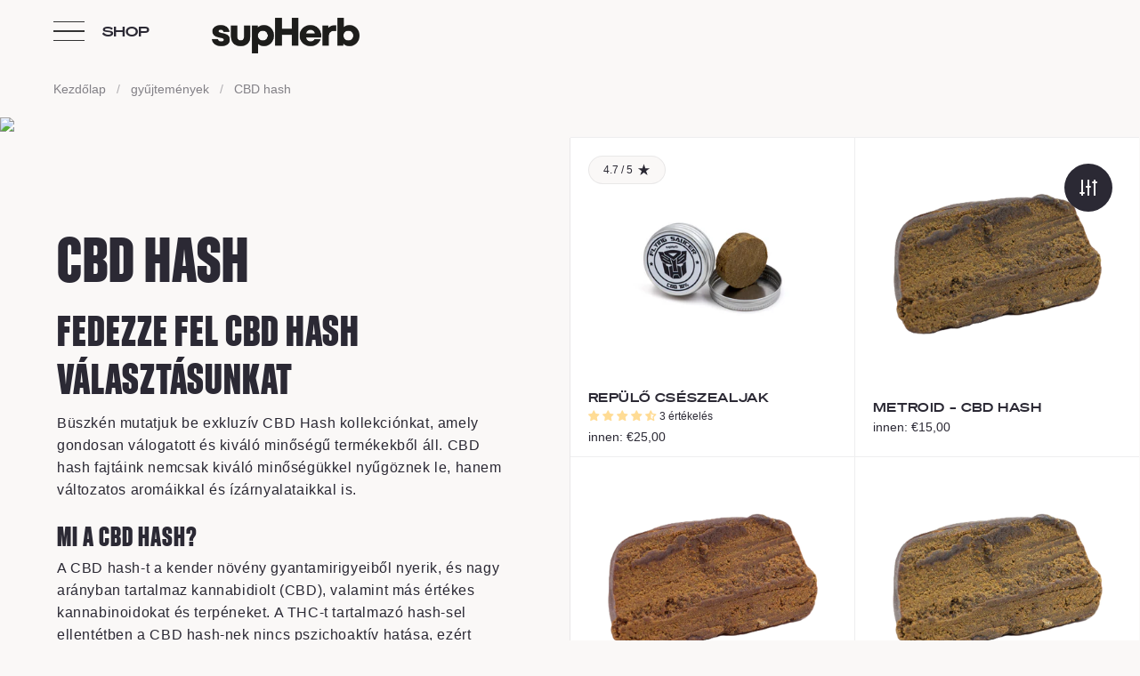

--- FILE ---
content_type: text/html; charset=utf-8
request_url: https://supherb.shop/hu-hu/collections/cbd-hash
body_size: 93412
content:

  

<!doctype html>
<html class="no-js" lang="hu">
  <head>





    <!-- Google Tag Manager -->
<script>(function(w,d,s,l,i){w[l]=w[l]||[];w[l].push({'gtm.start':
new Date().getTime(),event:'gtm.js'});var f=d.getElementsByTagName(s)[0],
j=d.createElement(s),dl=l!='dataLayer'?'&l='+l:'';j.async=true;j.src=
'https://www.googletagmanager.com/gtm.js?id='+i+dl;f.parentNode.insertBefore(j,f);
})(window,document,'script','dataLayer','GTM-N8L3DR9X');</script>
<!-- End Google Tag Manager -->
    <meta name="p:domain_verify" content="4e67254de101e5fa83ebf815acfaa33b"/>
    <!-- Start of Booster Apps Seo-0.1-->
<title>CBD hash | supHerb</title><meta name="description" content="FEDEZZE FEL CBD HASH VÁLASZTÁSUNKAT Büszkén mutatjuk be exkluzív CBD Hash kollekciónkat, amely gondosan válogatott és kiváló minőségű termékekből áll. CBD hash fajtáink nemcsak kiváló minőségükkel nyűgöznek le, hanem változatos aromáikkal és í..." /><script type="application/ld+json">
  {
    "@context": "https://schema.org",
    "@type": "Organization",
    "name": "supHerb",
    "url": "https://supherb.shop",
    "description": "supHerb ist dein Onlineshop für hochqualitative \u0026 preiswerte CBD, CBDp und Cannabis Produkte. Wir stehen für beste Qualität aus natürlicher Erzeugung. Genuss \u0026 einen ausbalancierten Lifestyle. Entdecke unsere erstklassige Auswahl von CBD \u0026 CBDp Blüten, Öl, Vapes \u0026 Cartridges, Seeds \u0026 Grow Kits \u0026 passende Accessoires.","image": "https://cdn.shopify.com/s/files/1/0580/8337/7289/files/Supherb_logo_rz_rgb.png?v=1653050179",
      "logo": "https://cdn.shopify.com/s/files/1/0580/8337/7289/files/Supherb_logo_rz_rgb.png?v=1653050179","sameAs": ["https://facebook.com/https://www.facebook.com/SupHerbCBD/", "https://instagram.com/https://www.instagram.com/supherb.wien/"]
  }
</script>

<script type="application/ld+json">
  {
    "@context": "https://schema.org",
    "@type": "WebSite",
    "name": "supHerb",
    "url": "https://supherb.shop/de-hu",
    "potentialAction": {
      "@type": "SearchAction",
      "query-input": "required name=query",
      "target": "https://supherb.shop/de-hu/search?q={query}"
    }
  }
</script>
<!-- end of Booster Apps SEO -->

    <meta charset="utf-8">
    <meta name="viewport" content="width=device-width, initial-scale=1.0, height=device-height, minimum-scale=1.0">
    <meta http-equiv="X-UA-Compatible" content="IE=edge"><link
        rel="shortcut icon"
        href="//supherb.shop/cdn/shop/files/H_big.png?crop=center&height=32&v=1685462901&width=32"
        type="image/png" /><meta name="msvalidate.01" content="6D1243516F4A34542A8A6A0E073FF006" />
    <meta name="google-site-verification" content="ZT0nRHZ2tFZIh5ALd-Wx0zJi7hq6f_wQdKKjEgvwf3o" />
<link rel="canonical" href="https://supherb.shop/hu-hu/collections/cbd-hash">
    <link rel="preconnect" href="https://cdn.shopify.com"><link
        rel="preconnect"
        href="https://fonts.shopifycdn.com"
        crossorigin><link
      rel="preload"
      as="script"
      href="//supherb.shop/cdn/shop/t/10/assets/theme-development.js?v=135451442549745283081696847226">
    <link
      rel="preload"
      as="script"
      href="//supherb.shop/cdn/shop/t/10/assets/jquery.min.js?v=118972937870852736831684523885">
    <link
      rel="preload"
      as="script"
      href="//supherb.shop/cdn/shop/t/10/assets/custom.js?v=73676168868488095341684523885">
    <link
      rel="preload"
      as="style"
      href="//supherb.shop/cdn/shop/t/10/assets/theme.css?v=120960783091294178091731946939">
    <link href="//supherb.shop/cdn/shop/t/10/assets/theme.css?v=120960783091294178091731946939" rel="stylesheet" type="text/css" media="all" />
    
    <script>window.performance && window.performance.mark && window.performance.mark('shopify.content_for_header.start');</script><meta name="google-site-verification" content="3Wx7kLjt0Gl56kBnDEk4fJfNG-1wvKK4SPCE1oogDbQ">
<meta id="shopify-digital-wallet" name="shopify-digital-wallet" content="/58083377289/digital_wallets/dialog">
<link rel="alternate" type="application/atom+xml" title="Feed" href="/hu-hu/collections/cbd-hash.atom" />
<link rel="alternate" hreflang="x-default" href="https://supherb.shop/collections/cbd-hash">
<link rel="alternate" hreflang="de" href="https://supherb.shop/collections/cbd-hash">
<link rel="alternate" hreflang="en" href="https://supherb.shop/en/collections/cbd-hash">
<link rel="alternate" hreflang="de-HU" href="https://supherb.shop/de-hu/collections/cbd-hash">
<link rel="alternate" hreflang="hu-HU" href="https://supherb.shop/hu-hu/collections/cbd-hash">
<link rel="alternate" hreflang="de-FR" href="https://supherb.shop/de-fr/collections/cbd-hash">
<link rel="alternate" hreflang="en-FR" href="https://supherb.shop/en-fr/collections/cbd-hash">
<link rel="alternate" hreflang="de-IT" href="https://supherb.shop/de-it/collections/cbd-hash">
<link rel="alternate" hreflang="en-IT" href="https://supherb.shop/en-it/collections/cbd-hash">
<link rel="alternate" hreflang="de-CZ" href="https://supherb.shop/de-cz/collections/cbd-hash">
<link rel="alternate" hreflang="en-CZ" href="https://supherb.shop/en-cz/collections/cbd-hash">
<link rel="alternate" hreflang="de-PL" href="https://supherb.shop/de-pl/collections/cbd-hash">
<link rel="alternate" hreflang="en-PL" href="https://supherb.shop/en-pl/collections/cbd-hash">
<link rel="alternate" hreflang="de-NL" href="https://supherb.shop/de-nl/collections/cbd-hash">
<link rel="alternate" hreflang="en-NL" href="https://supherb.shop/en-nl/collections/cbd-hash">
<link rel="alternate" hreflang="de-NO" href="https://supherb.shop/de-no/collections/cbd-hash">
<link rel="alternate" hreflang="en-NO" href="https://supherb.shop/en-no/collections/cbd-hash">
<link rel="alternate" hreflang="de-MT" href="https://supherb.shop/de-mt/collections/cbd-hash">
<link rel="alternate" hreflang="en-MT" href="https://supherb.shop/en-mt/collections/cbd-hash">
<link rel="alternate" hreflang="de-SI" href="https://supherb.shop/de-si/collections/cbd-hash">
<link rel="alternate" hreflang="en-SI" href="https://supherb.shop/en-si/collections/cbd-hash">
<link rel="alternate" hreflang="de-SK" href="https://supherb.shop/de-sk/collections/cbd-hash">
<link rel="alternate" hreflang="en-SK" href="https://supherb.shop/en-sk/collections/cbd-hash">
<link rel="alternate" hreflang="de-BE" href="https://supherb.shop/de-be/collections/cbd-hash">
<link rel="alternate" hreflang="en-BE" href="https://supherb.shop/en-be/collections/cbd-hash">
<link rel="alternate" hreflang="de-DK" href="https://supherb.shop/de-dk/collections/cbd-hash">
<link rel="alternate" hreflang="en-DK" href="https://supherb.shop/en-dk/collections/cbd-hash">
<link rel="alternate" hreflang="de-SE" href="https://supherb.shop/de-se/collections/cbd-hash">
<link rel="alternate" hreflang="en-SE" href="https://supherb.shop/en-se/collections/cbd-hash">
<link rel="alternate" hreflang="de-LV" href="https://supherb.shop/de-lv/collections/cbd-hash">
<link rel="alternate" hreflang="en-LV" href="https://supherb.shop/en-lv/collections/cbd-hash">
<link rel="alternate" hreflang="de-LT" href="https://supherb.shop/de-lt/collections/cbd-hash">
<link rel="alternate" hreflang="en-LT" href="https://supherb.shop/en-lt/collections/cbd-hash">
<link rel="alternate" hreflang="de-LU" href="https://supherb.shop/de-lu/collections/cbd-hash">
<link rel="alternate" hreflang="en-LU" href="https://supherb.shop/en-lu/collections/cbd-hash">
<link rel="alternate" hreflang="de-PT" href="https://supherb.shop/de-pt/collections/cbd-hash">
<link rel="alternate" hreflang="en-PT" href="https://supherb.shop/en-pt/collections/cbd-hash">
<link rel="alternate" hreflang="de-RO" href="https://supherb.shop/de-ro/collections/cbd-hash">
<link rel="alternate" hreflang="en-RO" href="https://supherb.shop/en-ro/collections/cbd-hash">
<link rel="alternate" type="application/json+oembed" href="https://supherb.shop/hu-hu/collections/cbd-hash.oembed">
<script async="async" src="/checkouts/internal/preloads.js?locale=hu-HU"></script>
<script id="shopify-features" type="application/json">{"accessToken":"ae739edf2f520565494cf4c414d079a9","betas":["rich-media-storefront-analytics"],"domain":"supherb.shop","predictiveSearch":true,"shopId":58083377289,"locale":"hu"}</script>
<script>var Shopify = Shopify || {};
Shopify.shop = "supherb-2022.myshopify.com";
Shopify.locale = "hu";
Shopify.currency = {"active":"EUR","rate":"1.0"};
Shopify.country = "HU";
Shopify.theme = {"name":"Kopie von supHerb 2023","id":149460910406,"schema_name":"Split","schema_version":"3.2.1","theme_store_id":842,"role":"main"};
Shopify.theme.handle = "null";
Shopify.theme.style = {"id":null,"handle":null};
Shopify.cdnHost = "supherb.shop/cdn";
Shopify.routes = Shopify.routes || {};
Shopify.routes.root = "/hu-hu/";</script>
<script type="module">!function(o){(o.Shopify=o.Shopify||{}).modules=!0}(window);</script>
<script>!function(o){function n(){var o=[];function n(){o.push(Array.prototype.slice.apply(arguments))}return n.q=o,n}var t=o.Shopify=o.Shopify||{};t.loadFeatures=n(),t.autoloadFeatures=n()}(window);</script>
<script id="shop-js-analytics" type="application/json">{"pageType":"collection"}</script>
<script defer="defer" async type="module" src="//supherb.shop/cdn/shopifycloud/shop-js/modules/v2/client.init-shop-cart-sync_DvSxYQHe.hu.esm.js"></script>
<script defer="defer" async type="module" src="//supherb.shop/cdn/shopifycloud/shop-js/modules/v2/chunk.common_DHCaFFTi.esm.js"></script>
<script type="module">
  await import("//supherb.shop/cdn/shopifycloud/shop-js/modules/v2/client.init-shop-cart-sync_DvSxYQHe.hu.esm.js");
await import("//supherb.shop/cdn/shopifycloud/shop-js/modules/v2/chunk.common_DHCaFFTi.esm.js");

  window.Shopify.SignInWithShop?.initShopCartSync?.({"fedCMEnabled":true,"windoidEnabled":true});

</script>
<script>(function() {
  var isLoaded = false;
  function asyncLoad() {
    if (isLoaded) return;
    isLoaded = true;
    var urls = ["https:\/\/av-northern-apps.com\/js\/agecheckerplus_mG35tH2eGxRu7PQW.js?shop=supherb-2022.myshopify.com"];
    for (var i = 0; i < urls.length; i++) {
      var s = document.createElement('script');
      s.type = 'text/javascript';
      s.async = true;
      s.src = urls[i];
      var x = document.getElementsByTagName('script')[0];
      x.parentNode.insertBefore(s, x);
    }
  };
  if(window.attachEvent) {
    window.attachEvent('onload', asyncLoad);
  } else {
    window.addEventListener('load', asyncLoad, false);
  }
})();</script>
<script id="__st">var __st={"a":58083377289,"offset":3600,"reqid":"f458446c-277d-4b3b-8c1a-39f656ddbde1-1768812616","pageurl":"supherb.shop\/hu-hu\/collections\/cbd-hash","u":"629ed2c3f11d","p":"collection","rtyp":"collection","rid":277781610633};</script>
<script>window.ShopifyPaypalV4VisibilityTracking = true;</script>
<script id="captcha-bootstrap">!function(){'use strict';const t='contact',e='account',n='new_comment',o=[[t,t],['blogs',n],['comments',n],[t,'customer']],c=[[e,'customer_login'],[e,'guest_login'],[e,'recover_customer_password'],[e,'create_customer']],r=t=>t.map((([t,e])=>`form[action*='/${t}']:not([data-nocaptcha='true']) input[name='form_type'][value='${e}']`)).join(','),a=t=>()=>t?[...document.querySelectorAll(t)].map((t=>t.form)):[];function s(){const t=[...o],e=r(t);return a(e)}const i='password',u='form_key',d=['recaptcha-v3-token','g-recaptcha-response','h-captcha-response',i],f=()=>{try{return window.sessionStorage}catch{return}},m='__shopify_v',_=t=>t.elements[u];function p(t,e,n=!1){try{const o=window.sessionStorage,c=JSON.parse(o.getItem(e)),{data:r}=function(t){const{data:e,action:n}=t;return t[m]||n?{data:e,action:n}:{data:t,action:n}}(c);for(const[e,n]of Object.entries(r))t.elements[e]&&(t.elements[e].value=n);n&&o.removeItem(e)}catch(o){console.error('form repopulation failed',{error:o})}}const l='form_type',E='cptcha';function T(t){t.dataset[E]=!0}const w=window,h=w.document,L='Shopify',v='ce_forms',y='captcha';let A=!1;((t,e)=>{const n=(g='f06e6c50-85a8-45c8-87d0-21a2b65856fe',I='https://cdn.shopify.com/shopifycloud/storefront-forms-hcaptcha/ce_storefront_forms_captcha_hcaptcha.v1.5.2.iife.js',D={infoText:'hCaptcha által védett',privacyText:'Adatvédelem',termsText:'Használati feltételek'},(t,e,n)=>{const o=w[L][v],c=o.bindForm;if(c)return c(t,g,e,D).then(n);var r;o.q.push([[t,g,e,D],n]),r=I,A||(h.body.append(Object.assign(h.createElement('script'),{id:'captcha-provider',async:!0,src:r})),A=!0)});var g,I,D;w[L]=w[L]||{},w[L][v]=w[L][v]||{},w[L][v].q=[],w[L][y]=w[L][y]||{},w[L][y].protect=function(t,e){n(t,void 0,e),T(t)},Object.freeze(w[L][y]),function(t,e,n,w,h,L){const[v,y,A,g]=function(t,e,n){const i=e?o:[],u=t?c:[],d=[...i,...u],f=r(d),m=r(i),_=r(d.filter((([t,e])=>n.includes(e))));return[a(f),a(m),a(_),s()]}(w,h,L),I=t=>{const e=t.target;return e instanceof HTMLFormElement?e:e&&e.form},D=t=>v().includes(t);t.addEventListener('submit',(t=>{const e=I(t);if(!e)return;const n=D(e)&&!e.dataset.hcaptchaBound&&!e.dataset.recaptchaBound,o=_(e),c=g().includes(e)&&(!o||!o.value);(n||c)&&t.preventDefault(),c&&!n&&(function(t){try{if(!f())return;!function(t){const e=f();if(!e)return;const n=_(t);if(!n)return;const o=n.value;o&&e.removeItem(o)}(t);const e=Array.from(Array(32),(()=>Math.random().toString(36)[2])).join('');!function(t,e){_(t)||t.append(Object.assign(document.createElement('input'),{type:'hidden',name:u})),t.elements[u].value=e}(t,e),function(t,e){const n=f();if(!n)return;const o=[...t.querySelectorAll(`input[type='${i}']`)].map((({name:t})=>t)),c=[...d,...o],r={};for(const[a,s]of new FormData(t).entries())c.includes(a)||(r[a]=s);n.setItem(e,JSON.stringify({[m]:1,action:t.action,data:r}))}(t,e)}catch(e){console.error('failed to persist form',e)}}(e),e.submit())}));const S=(t,e)=>{t&&!t.dataset[E]&&(n(t,e.some((e=>e===t))),T(t))};for(const o of['focusin','change'])t.addEventListener(o,(t=>{const e=I(t);D(e)&&S(e,y())}));const B=e.get('form_key'),M=e.get(l),P=B&&M;t.addEventListener('DOMContentLoaded',(()=>{const t=y();if(P)for(const e of t)e.elements[l].value===M&&p(e,B);[...new Set([...A(),...v().filter((t=>'true'===t.dataset.shopifyCaptcha))])].forEach((e=>S(e,t)))}))}(h,new URLSearchParams(w.location.search),n,t,e,['guest_login'])})(!0,!0)}();</script>
<script integrity="sha256-4kQ18oKyAcykRKYeNunJcIwy7WH5gtpwJnB7kiuLZ1E=" data-source-attribution="shopify.loadfeatures" defer="defer" src="//supherb.shop/cdn/shopifycloud/storefront/assets/storefront/load_feature-a0a9edcb.js" crossorigin="anonymous"></script>
<script data-source-attribution="shopify.dynamic_checkout.dynamic.init">var Shopify=Shopify||{};Shopify.PaymentButton=Shopify.PaymentButton||{isStorefrontPortableWallets:!0,init:function(){window.Shopify.PaymentButton.init=function(){};var t=document.createElement("script");t.src="https://supherb.shop/cdn/shopifycloud/portable-wallets/latest/portable-wallets.hu.js",t.type="module",document.head.appendChild(t)}};
</script>
<script data-source-attribution="shopify.dynamic_checkout.buyer_consent">
  function portableWalletsHideBuyerConsent(e){var t=document.getElementById("shopify-buyer-consent"),n=document.getElementById("shopify-subscription-policy-button");t&&n&&(t.classList.add("hidden"),t.setAttribute("aria-hidden","true"),n.removeEventListener("click",e))}function portableWalletsShowBuyerConsent(e){var t=document.getElementById("shopify-buyer-consent"),n=document.getElementById("shopify-subscription-policy-button");t&&n&&(t.classList.remove("hidden"),t.removeAttribute("aria-hidden"),n.addEventListener("click",e))}window.Shopify?.PaymentButton&&(window.Shopify.PaymentButton.hideBuyerConsent=portableWalletsHideBuyerConsent,window.Shopify.PaymentButton.showBuyerConsent=portableWalletsShowBuyerConsent);
</script>
<script data-source-attribution="shopify.dynamic_checkout.cart.bootstrap">document.addEventListener("DOMContentLoaded",(function(){function t(){return document.querySelector("shopify-accelerated-checkout-cart, shopify-accelerated-checkout")}if(t())Shopify.PaymentButton.init();else{new MutationObserver((function(e,n){t()&&(Shopify.PaymentButton.init(),n.disconnect())})).observe(document.body,{childList:!0,subtree:!0})}}));
</script>

<script>window.performance && window.performance.mark && window.performance.mark('shopify.content_for_header.end');</script>
<noscript>
      <link rel="stylesheet" href="//supherb.shop/cdn/shop/t/10/assets/theme-noscript.css?v=78259120545182003951684523885">
    </noscript>
    <script>
      const rbi = [];
      const ribSetSize = (img) => {
        if (img.offsetWidth / img.dataset.ratio < img.offsetHeight) {
          img.setAttribute('sizes', `${
            Math.ceil(img.offsetHeight * img.dataset.ratio)
          }px`);
        } else {
          img.setAttribute('sizes', `${
            Math.ceil(img.offsetWidth)
          }px`);
        }
      }
      function debounce(fn, wait) {
        let t;
        return(...args) => {
          clearTimeout(t);
          t = setTimeout(() => fn.apply(this, args), wait);
        };
      }
      window.addEventListener('resize', debounce(() => {
        for (let img of rbi) {
          ribSetSize(img);
        }
      }, 250));
    </script>
    <script>
      const ProductHeaderHelper = productSelector => {
        const originalHeader = document.querySelector(`${productSelector} .product-header`);
        let duplicateHeader = document.createElement('div');
        duplicateHeader.classList = 'product-header product-header--mobile';
        duplicateHeader.innerHTML = document.querySelector(`${productSelector} product-header`).innerHTML;
        duplicateHeader.querySelector('.price-reviews').id = "";
        document.querySelector(`${productSelector}`).prepend(duplicateHeader);
        const headerObserver = new MutationObserver(mutations => {
          for (const mutation of mutations) {
            duplicateHeader.innerHTML = originalHeader.innerHTML;
          }
        });
        headerObserver.observe(originalHeader, {
          attributes: false,
          childList: true,
          subtree: true
        })
      }
    </script><link rel="preload" href="//supherb.shop/cdn/fonts/montserrat/montserrat_n5.07ef3781d9c78c8b93c98419da7ad4fbeebb6635.woff2" as="font" type="font/woff2" crossorigin><link rel="preload" href="//supherb.shop/cdn/fonts/montserrat/montserrat_n4.81949fa0ac9fd2021e16436151e8eaa539321637.woff2" as="font" type="font/woff2" crossorigin><style type="text/css">



@font-face {
  font-family: Montserrat;
  font-weight: 500;
  font-style: normal;
  font-display: swap;
  src: url("//supherb.shop/cdn/fonts/montserrat/montserrat_n5.07ef3781d9c78c8b93c98419da7ad4fbeebb6635.woff2") format("woff2"),
       url("//supherb.shop/cdn/fonts/montserrat/montserrat_n5.adf9b4bd8b0e4f55a0b203cdd84512667e0d5e4d.woff") format("woff");
}
@font-face {
  font-family: Montserrat;
  font-weight: 400;
  font-style: normal;
  font-display: swap;
  src: url("//supherb.shop/cdn/fonts/montserrat/montserrat_n4.81949fa0ac9fd2021e16436151e8eaa539321637.woff2") format("woff2"),
       url("//supherb.shop/cdn/fonts/montserrat/montserrat_n4.a6c632ca7b62da89c3594789ba828388aac693fe.woff") format("woff");
}
@font-face {
  font-family: Montserrat;
  font-weight: 500;
  font-style: normal;
  font-display: swap;
  src: url("//supherb.shop/cdn/fonts/montserrat/montserrat_n5.07ef3781d9c78c8b93c98419da7ad4fbeebb6635.woff2") format("woff2"),
       url("//supherb.shop/cdn/fonts/montserrat/montserrat_n5.adf9b4bd8b0e4f55a0b203cdd84512667e0d5e4d.woff") format("woff");
}
@font-face {
  font-family: Montserrat;
  font-weight: 400;
  font-style: italic;
  font-display: swap;
  src: url("//supherb.shop/cdn/fonts/montserrat/montserrat_i4.5a4ea298b4789e064f62a29aafc18d41f09ae59b.woff2") format("woff2"),
       url("//supherb.shop/cdn/fonts/montserrat/montserrat_i4.072b5869c5e0ed5b9d2021e4c2af132e16681ad2.woff") format("woff");
}
</style>
<style type="text/css">
  
      @font-face {
  font-family: "SoehneSchmal-Fett";
  src: url(//supherb.shop/cdn/shop/t/10/assets/soehne-schmal-fett.woff2?v=93403842258451709371684523885) format("woff2"), /* Super Modern Browsers */
       url(//supherb.shop/cdn/shop/t/10/assets/SoehneSchmal-Fett.otf?v=164402793465907141121684523885)  format('opentype');
}
   


/* SUBHEADLINE */
    
    @font-face {
  font-family: "SoehneBreit-Halbfett";
  src: url(//supherb.shop/cdn/shop/t/10/assets/soehne-breit-halbfett.woff2?v=21574715510462808191684523885) format("woff2"), /* Super Modern Browsers */
       url( //supherb.shop/cdn/shop/t/10/assets/SoehneBreit-Halbfett.otf?v=165205174791587903631684523885)  format('opentype');
}

  :root {

    /* Main color scheme */

    --main-text: #2b2934;
    --main-text-hover: rgba(43, 41, 52, 0.82);
    --main-text-foreground: #fff;
    
    --main-background: #faf8f7;
    --main-background-gradient: rgba(250, 248, 247, 0);
    --main-background-secondary: rgba(43, 41, 52, 0.18);
    --main-background-third: rgba(43, 41, 52, 0.03);
    --main-borders: rgba(43, 41, 52, 0.08);

    /* Header & sidebars color scheme */
    
    --header-text: #2b2934;
    --header-text-foreground: #fff;
    
    --header-background: #faf8f7;
    --header-background-secondary: rgba(43, 41, 52, 0.18);
    --header-borders: rgba(43, 41, 52, 0.08);

    /* Footer color scheme */

    --footer-text: ;
    --footer-text-foreground: #fff;
    
    --footer-background: ;
    --footer-background-secondary: ;
    --footer-borders: ;

    /* Buttons radius */

    --buttons-radius: 30px;

    /* Font variables */
    
      	/* standard */
    --color-pink: #F4E7F6;
  		/* flowers */
  	--color-turquoise: #90CACE;
      	/* Drops */
    --color-purple: #D0C7DF;
        /* Vapes */
    --color-blue: #D0E3F4;
        /* Grow */
    --color-green: #C3DECF;
        /* Lifestyle */
    --color-yellow: #FFDC95;
        /* Subscriptions */
    --color-red: #fa876e;






    --font-stack-headings: SoehneSchmal-Fett, sans-serif;
    --font-weight-headings: 500;
    --font-style-headings: normal;

    --font-stack-body: neue-haas-grotesk-display, sans-serif;
    --font-weight-body: 400;--font-weight-body-bold: 500;--font-style-body: normal;

    --base-headings-size: 60;
    --base-headings-line: 1.1;
    --base-body-size: 16;
    --base-body-line: 1.6;

  }

  select, .regular-select-cover {
    background-image: url("data:image/svg+xml,%0A%3Csvg width='14' height='9' viewBox='0 0 14 9' fill='none' xmlns='http://www.w3.org/2000/svg'%3E%3Cpath d='M8.42815 7.47604L7.01394 8.89025L0.528658 2.40497L1.94287 0.990753L8.42815 7.47604Z' fill='rgb(43, 41, 52)'/%3E%3Cpath d='M6.98591 8.89025L5.5717 7.47604L12.057 0.990755L13.4712 2.40497L6.98591 8.89025Z' fill='rgb(43, 41, 52)'/%3E%3C/svg%3E%0A");
  }
  sidebar-drawer .facets__disclosure:after, sidebar-drawer select {
    background-image: url("data:image/svg+xml,%0A%3Csvg width='14' height='9' viewBox='0 0 14 9' fill='none' xmlns='http://www.w3.org/2000/svg'%3E%3Cpath d='M8.42815 7.47604L7.01394 8.89025L0.528658 2.40497L1.94287 0.990753L8.42815 7.47604Z' fill='rgb(43, 41, 52)'/%3E%3Cpath d='M6.98591 8.89025L5.5717 7.47604L12.057 0.990755L13.4712 2.40497L6.98591 8.89025Z' fill='rgb(43, 41, 52)'/%3E%3C/svg%3E%0A");
  }

</style><link rel="stylesheet" href="https://use.typekit.net/yjp6qbz.css">
    <!-- This code goes in <head>




 tag of your site -->
    <script type="text/javascript">
      var _mpevt = _mpevt || [];
      (function(){ var u=(("https:" == document.location.protocol) ? "https://static.trafficjunky.com/js/mp.min.js" : "http://static.trafficjunky.com/js/mp.min.js");
            var d=document, g=d.createElement('script'), s=d.getElementsByTagName('script')[0]; g.type='text/javascript'; g.defer=true; g.async=true;g.src=u;
            s.parentNode.insertBefore(g,s); })();
    </script>
    <!-- This code goes in the page where you need the cookie -->
    <script>
      _mpevt.push(['supHerb._event', 'supHerbCookie', 'supHerbVisitor', '30']);
    </script>
    <!-- Google tag (gtag.js) -->
    <script async src="https://www.googletagmanager.com/gtag/js?id=AW-10991024514"></script>
    <script>
      window.dataLayer = window.dataLayer || [];
      function gtag() {
        dataLayer.push(arguments);
      }
      gtag('js', new Date());
      gtag('config', 'AW-10991024514');
    </script>
    <!-- Google tag (gtag.js) -->
    <script async src="https://www.googletagmanager.com/gtag/js?id=G-6GY53LFGSD"></script>
    <script>
      window.dataLayer = window.dataLayer || [];
      function gtag() {
        dataLayer.push(arguments);
      }
      gtag('js', new Date());
      gtag('config', 'G-6GY53LFGSD');
    </script>
    <!-- "snippets/weglot_hreftags.liquid" was not rendered, the associated app was uninstalled -->
    <!-- "snippets/weglot_switcher.liquid" was not rendered, the associated app was uninstalled -->
    
  <!-- BEGIN app block: shopify://apps/complianz-gdpr-cookie-consent/blocks/bc-block/e49729f0-d37d-4e24-ac65-e0e2f472ac27 -->

    
    
    
<link id='complianz-css' rel="stylesheet" href=https://cdn.shopify.com/extensions/019a2fb2-ee57-75e6-ac86-acfd14822c1d/gdpr-legal-cookie-74/assets/complainz.css media="print" onload="this.media='all'">
    <style>
        #Compliance-iframe.Compliance-iframe-branded > div.purposes-header,
        #Compliance-iframe.Compliance-iframe-branded > div.cmplc-cmp-header,
        #purposes-container > div.purposes-header,
        #Compliance-cs-banner .Compliance-cs-brand {
            background-color: #FFFFFF !important;
            color: #0A0A0A!important;
        }
        #Compliance-iframe.Compliance-iframe-branded .purposes-header .cmplc-btn-cp ,
        #Compliance-iframe.Compliance-iframe-branded .purposes-header .cmplc-btn-cp:hover,
        #Compliance-iframe.Compliance-iframe-branded .purposes-header .cmplc-btn-back:hover  {
            background-color: #ffffff !important;
            opacity: 1 !important;
        }
        #Compliance-cs-banner .cmplc-toggle .cmplc-toggle-label {
            color: #FFFFFF!important;
        }
        #Compliance-iframe.Compliance-iframe-branded .purposes-header .cmplc-btn-cp:hover,
        #Compliance-iframe.Compliance-iframe-branded .purposes-header .cmplc-btn-back:hover {
            background-color: #0A0A0A!important;
            color: #FFFFFF!important;
        }
        #Compliance-cs-banner #Compliance-cs-title {
            font-size: 14px !important;
        }
        #Compliance-cs-banner .Compliance-cs-content,
        #Compliance-cs-title,
        .cmplc-toggle-checkbox.granular-control-checkbox span {
            background-color: #FFFFFF !important;
            color: #0A0A0A !important;
            font-size: 14px !important;
        }
        #Compliance-cs-banner .Compliance-cs-close-btn {
            font-size: 14px !important;
            background-color: #FFFFFF !important;
        }
        #Compliance-cs-banner .Compliance-cs-opt-group {
            color: #FFFFFF !important;
        }
        #Compliance-cs-banner .Compliance-cs-opt-group button,
        .Compliance-alert button.Compliance-button-cancel {
            background-color: #007BBC!important;
            color: #FFFFFF!important;
        }
        #Compliance-cs-banner .Compliance-cs-opt-group button.Compliance-cs-accept-btn,
        #Compliance-cs-banner .Compliance-cs-opt-group button.Compliance-cs-btn-primary,
        .Compliance-alert button.Compliance-button-confirm {
            background-color: #007BBC !important;
            color: #FFFFFF !important;
        }
        #Compliance-cs-banner .Compliance-cs-opt-group button.Compliance-cs-reject-btn {
            background-color: #007BBC!important;
            color: #FFFFFF!important;
        }

        #Compliance-cs-banner .Compliance-banner-content button {
            cursor: pointer !important;
            color: currentColor !important;
            text-decoration: underline !important;
            border: none !important;
            background-color: transparent !important;
            font-size: 100% !important;
            padding: 0 !important;
        }

        #Compliance-cs-banner .Compliance-cs-opt-group button {
            border-radius: 4px !important;
            padding-block: 10px !important;
        }
        @media (min-width: 640px) {
            #Compliance-cs-banner.Compliance-cs-default-floating:not(.Compliance-cs-top):not(.Compliance-cs-center) .Compliance-cs-container, #Compliance-cs-banner.Compliance-cs-default-floating:not(.Compliance-cs-bottom):not(.Compliance-cs-center) .Compliance-cs-container, #Compliance-cs-banner.Compliance-cs-default-floating.Compliance-cs-center:not(.Compliance-cs-top):not(.Compliance-cs-bottom) .Compliance-cs-container {
                width: 560px !important;
            }
            #Compliance-cs-banner.Compliance-cs-default-floating:not(.Compliance-cs-top):not(.Compliance-cs-center) .Compliance-cs-opt-group, #Compliance-cs-banner.Compliance-cs-default-floating:not(.Compliance-cs-bottom):not(.Compliance-cs-center) .Compliance-cs-opt-group, #Compliance-cs-banner.Compliance-cs-default-floating.Compliance-cs-center:not(.Compliance-cs-top):not(.Compliance-cs-bottom) .Compliance-cs-opt-group {
                flex-direction: row !important;
            }
            #Compliance-cs-banner .Compliance-cs-opt-group button:not(:last-of-type),
            #Compliance-cs-banner .Compliance-cs-opt-group button {
                margin-right: 4px !important;
            }
            #Compliance-cs-banner .Compliance-cs-container .Compliance-cs-brand {
                position: absolute !important;
                inset-block-start: 6px;
            }
        }
        #Compliance-cs-banner.Compliance-cs-default-floating:not(.Compliance-cs-top):not(.Compliance-cs-center) .Compliance-cs-opt-group > div, #Compliance-cs-banner.Compliance-cs-default-floating:not(.Compliance-cs-bottom):not(.Compliance-cs-center) .Compliance-cs-opt-group > div, #Compliance-cs-banner.Compliance-cs-default-floating.Compliance-cs-center:not(.Compliance-cs-top):not(.Compliance-cs-bottom) .Compliance-cs-opt-group > div {
            flex-direction: row-reverse;
            width: 100% !important;
        }

        .Compliance-cs-brand-badge-outer, .Compliance-cs-brand-badge, #Compliance-cs-banner.Compliance-cs-default-floating.Compliance-cs-bottom .Compliance-cs-brand-badge-outer,
        #Compliance-cs-banner.Compliance-cs-default.Compliance-cs-bottom .Compliance-cs-brand-badge-outer,
        #Compliance-cs-banner.Compliance-cs-default:not(.Compliance-cs-left) .Compliance-cs-brand-badge-outer,
        #Compliance-cs-banner.Compliance-cs-default-floating:not(.Compliance-cs-left) .Compliance-cs-brand-badge-outer {
            display: none !important
        }

        #Compliance-cs-banner:not(.Compliance-cs-top):not(.Compliance-cs-bottom) .Compliance-cs-container.Compliance-cs-themed {
            flex-direction: row !important;
        }

        #Compliance-cs-banner #Compliance-cs-title,
        #Compliance-cs-banner #Compliance-cs-custom-title {
            justify-self: center !important;
            font-size: 14px !important;
            font-family: -apple-system,sans-serif !important;
            margin-inline: auto !important;
            width: 55% !important;
            text-align: center;
            font-weight: 600;
            visibility: unset;
        }

        @media (max-width: 640px) {
            #Compliance-cs-banner #Compliance-cs-title,
            #Compliance-cs-banner #Compliance-cs-custom-title {
                display: block;
            }
        }

        #Compliance-cs-banner .Compliance-cs-brand img {
            max-width: 110px !important;
            min-height: 32px !important;
        }
        #Compliance-cs-banner .Compliance-cs-container .Compliance-cs-brand {
            background: none !important;
            padding: 0px !important;
            margin-block-start:10px !important;
            margin-inline-start:16px !important;
        }

        #Compliance-cs-banner .Compliance-cs-opt-group button {
            padding-inline: 4px !important;
        }

    </style>
    
    
    
    

    <script type="text/javascript">
        function loadScript(src) {
            return new Promise((resolve, reject) => {
                const s = document.createElement("script");
                s.src = src;
                s.charset = "UTF-8";
                s.onload = resolve;
                s.onerror = reject;
                document.head.appendChild(s);
            });
        }

        function filterGoogleConsentModeURLs(domainsArray) {
            const googleConsentModeComplianzURls = [
                // 197, # Google Tag Manager:
                {"domain":"s.www.googletagmanager.com", "path":""},
                {"domain":"www.tagmanager.google.com", "path":""},
                {"domain":"www.googletagmanager.com", "path":""},
                {"domain":"googletagmanager.com", "path":""},
                {"domain":"tagassistant.google.com", "path":""},
                {"domain":"tagmanager.google.com", "path":""},

                // 2110, # Google Analytics 4:
                {"domain":"www.analytics.google.com", "path":""},
                {"domain":"www.google-analytics.com", "path":""},
                {"domain":"ssl.google-analytics.com", "path":""},
                {"domain":"google-analytics.com", "path":""},
                {"domain":"analytics.google.com", "path":""},
                {"domain":"region1.google-analytics.com", "path":""},
                {"domain":"region1.analytics.google.com", "path":""},
                {"domain":"*.google-analytics.com", "path":""},
                {"domain":"www.googletagmanager.com", "path":"/gtag/js?id=G"},
                {"domain":"googletagmanager.com", "path":"/gtag/js?id=UA"},
                {"domain":"www.googletagmanager.com", "path":"/gtag/js?id=UA"},
                {"domain":"googletagmanager.com", "path":"/gtag/js?id=G"},

                // 177, # Google Ads conversion tracking:
                {"domain":"googlesyndication.com", "path":""},
                {"domain":"media.admob.com", "path":""},
                {"domain":"gmodules.com", "path":""},
                {"domain":"ad.ytsa.net", "path":""},
                {"domain":"dartmotif.net", "path":""},
                {"domain":"dmtry.com", "path":""},
                {"domain":"go.channelintelligence.com", "path":""},
                {"domain":"googleusercontent.com", "path":""},
                {"domain":"googlevideo.com", "path":""},
                {"domain":"gvt1.com", "path":""},
                {"domain":"links.channelintelligence.com", "path":""},
                {"domain":"obrasilinteirojoga.com.br", "path":""},
                {"domain":"pcdn.tcgmsrv.net", "path":""},
                {"domain":"rdr.tag.channelintelligence.com", "path":""},
                {"domain":"static.googleadsserving.cn", "path":""},
                {"domain":"studioapi.doubleclick.com", "path":""},
                {"domain":"teracent.net", "path":""},
                {"domain":"ttwbs.channelintelligence.com", "path":""},
                {"domain":"wtb.channelintelligence.com", "path":""},
                {"domain":"youknowbest.com", "path":""},
                {"domain":"doubleclick.net", "path":""},
                {"domain":"redirector.gvt1.com", "path":""},

                //116, # Google Ads Remarketing
                {"domain":"googlesyndication.com", "path":""},
                {"domain":"media.admob.com", "path":""},
                {"domain":"gmodules.com", "path":""},
                {"domain":"ad.ytsa.net", "path":""},
                {"domain":"dartmotif.net", "path":""},
                {"domain":"dmtry.com", "path":""},
                {"domain":"go.channelintelligence.com", "path":""},
                {"domain":"googleusercontent.com", "path":""},
                {"domain":"googlevideo.com", "path":""},
                {"domain":"gvt1.com", "path":""},
                {"domain":"links.channelintelligence.com", "path":""},
                {"domain":"obrasilinteirojoga.com.br", "path":""},
                {"domain":"pcdn.tcgmsrv.net", "path":""},
                {"domain":"rdr.tag.channelintelligence.com", "path":""},
                {"domain":"static.googleadsserving.cn", "path":""},
                {"domain":"studioapi.doubleclick.com", "path":""},
                {"domain":"teracent.net", "path":""},
                {"domain":"ttwbs.channelintelligence.com", "path":""},
                {"domain":"wtb.channelintelligence.com", "path":""},
                {"domain":"youknowbest.com", "path":""},
                {"domain":"doubleclick.net", "path":""},
                {"domain":"redirector.gvt1.com", "path":""}
            ];

            if (!Array.isArray(domainsArray)) { 
                return [];
            }

            const blockedPairs = new Map();
            for (const rule of googleConsentModeComplianzURls) {
                if (!blockedPairs.has(rule.domain)) {
                    blockedPairs.set(rule.domain, new Set());
                }
                blockedPairs.get(rule.domain).add(rule.path);
            }

            return domainsArray.filter(item => {
                const paths = blockedPairs.get(item.d);
                return !(paths && paths.has(item.p));
            });
        }

        function setupAutoblockingByDomain() {
            // autoblocking by domain
            const autoblockByDomainArray = [];
            const prefixID = '10000' // to not get mixed with real metis ids
            let cmpBlockerDomains = []
            let cmpCmplcVendorsPurposes = {}
            let counter = 1
            for (const object of autoblockByDomainArray) {
                cmpBlockerDomains.push({
                    d: object.d,
                    p: object.path,
                    v: prefixID + counter,
                });
                counter++;
            }
            
            counter = 1
            for (const object of autoblockByDomainArray) {
                cmpCmplcVendorsPurposes[prefixID + counter] = object?.p ?? '1';
                counter++;
            }

            Object.defineProperty(window, "cmp_cmplc_vendors_purposes", {
                get() {
                    return cmpCmplcVendorsPurposes;
                },
                set(value) {
                    cmpCmplcVendorsPurposes = { ...cmpCmplcVendorsPurposes, ...value };
                }
            });
            const basicGmc = true;


            Object.defineProperty(window, "cmp_importblockerdomains", {
                get() {
                    if (basicGmc) {
                        return filterGoogleConsentModeURLs(cmpBlockerDomains);
                    }
                    return cmpBlockerDomains;
                },
                set(value) {
                    cmpBlockerDomains = [ ...cmpBlockerDomains, ...value ];
                }
            });
        }

        function enforceRejectionRecovery() {
            const base = (window._cmplc = window._cmplc || {});
            const featuresHolder = {};

            function lockFlagOn(holder) {
                const desc = Object.getOwnPropertyDescriptor(holder, 'rejection_recovery');
                if (!desc) {
                    Object.defineProperty(holder, 'rejection_recovery', {
                        get() { return true; },
                        set(_) { /* ignore */ },
                        enumerable: true,
                        configurable: false
                    });
                }
                return holder;
            }

            Object.defineProperty(base, 'csFeatures', {
                configurable: false,
                enumerable: true,
                get() {
                    return featuresHolder;
                },
                set(obj) {
                    if (obj && typeof obj === 'object') {
                        Object.keys(obj).forEach(k => {
                            if (k !== 'rejection_recovery') {
                                featuresHolder[k] = obj[k];
                            }
                        });
                    }
                    // we lock it, it won't try to redefine
                    lockFlagOn(featuresHolder);
                }
            });

            // Ensure an object is exposed even if read early
            if (!('csFeatures' in base)) {
                base.csFeatures = {};
            } else {
                // If someone already set it synchronously, merge and lock now.
                base.csFeatures = base.csFeatures;
            }
        }

        function splitDomains(joinedString) {
            if (!joinedString) {
                return []; // empty string -> empty array
            }
            return joinedString.split(";");
        }

        function setupWhitelist() {
            // Whitelist by domain:
            const whitelistString = "";
            const whitelist_array = [...splitDomains(whitelistString)];
            if (Array.isArray(window?.cmp_block_ignoredomains)) {
                window.cmp_block_ignoredomains = [...whitelist_array, ...window.cmp_block_ignoredomains];
            }
        }

        async function initCompliance() {
            const currentCsConfiguration = {"siteId":4386082,"cookiePolicyIds":{"en":39608154},"banner":{"acceptButtonDisplay":true,"rejectButtonDisplay":true,"customizeButtonDisplay":true,"position":"float-center","backgroundOverlay":false,"fontSize":"14px","content":"","acceptButtonCaption":"","rejectButtonCaption":"","customizeButtonCaption":"","backgroundColor":"#FFFFFF","textColor":"#0A0A0A","acceptButtonColor":"#007BBC","acceptButtonCaptionColor":"#FFFFFF","rejectButtonColor":"#007BBC","rejectButtonCaptionColor":"#FFFFFF","customizeButtonColor":"#007BBC","customizeButtonCaptionColor":"#FFFFFF","logo":"data:image\/svg+xml;base64,[base64]","brandTextColor":"#0A0A0A","brandBackgroundColor":"#FFFFFF","applyStyles":"false"},"whitelabel":true};
            const preview_config = {"format_and_position":{"has_background_overlay":false,"position":"float-center"},"text":{"fontsize":"14px","content":{"main":"","accept":"","reject":"","learnMore":""}},"theme":{"setting_type":2,"standard":{"subtype":"light"},"color":{"selected_color":"Mint","selected_color_style":"neutral"},"custom":{"main":{"background":"#FFFFFF","text":"#0A0A0A"},"acceptButton":{"background":"#007BBC","text":"#FFFFFF"},"rejectButton":{"background":"#007BBC","text":"#FFFFFF"},"learnMoreButton":{"background":"#007BBC","text":"#FFFFFF"}},"logo":{"type":3,"add_from_url":{"url":"","brand_header_color":"#FFFFFF","brand_text_color":"#0A0A0A"},"upload":{"src":"data:image\/svg+xml;base64,[base64]","brand_header_color":"#FFFFFF","brand_text_color":"#0A0A0A"}}},"whitelabel":true,"privacyWidget":true,"cookiePolicyPageUrl":"\/pages\/cookie-policy","privacyPolicyPageUrl":"\/policies\/privacy-policy","primaryDomain":"https:\/\/supherb.shop"};
            const settings = {"businessLocation":null,"targetRegions":[],"legislations":{"isAutomatic":true,"customLegislations":{"gdprApplies":true,"usprApplies":false,"ccpaApplies":false,"lgpdApplies":false}},"googleConsentMode":true,"microsoftConsentMode":false,"enableTcf":false,"fallbackLanguage":"en","emailNotification":true,"disableAutoBlocking":false,"enableAdvanceGCM":true};

            const supportedLangs = [
            'bg','ca','cs','da','de','el','en','en-GB','es','et',
            'fi','fr','hr','hu','it','lt','lv','nl','no','pl',
            'pt','pt-BR','ro','ru','sk','sl','sv'
            ];

            // Build i18n map; prefer globals (e.g., window.it / window.en) if your locale files define them,
            // otherwise fall back to Liquid-injected JSON (cleaned_*).
            const currentLang = "hu";
            const fallbackLang = "en";

            let cmplc_i18n = {};

            // fallback first
            (function attachFallback() {
                // If your external locale file defines a global like "window[<lang>]"
                if (typeof window[fallbackLang] !== "undefined") {
                    cmplc_i18n[fallbackLang] = window[fallbackLang];
                    return;
                }
            })();

            // then current
            (function attachCurrent() {
            if (supportedLangs.includes(currentLang)) {
                if (typeof window[currentLang] !== "undefined") {
                    cmplc_i18n[currentLang] = window[currentLang];
                    return;
                }
            }
            })();

            const isPrimaryLang = false;
            const primaryDomain = "https://supherb.shop";
            const cookiePolicyPageUrl = "/pages/cookie-policy";
            const privacyPolicyPageUrl = "/policies/privacy-policy";

            const cookiePolicyId =
            currentCsConfiguration?.cookiePolicyIds[currentLang] ??
            currentCsConfiguration?.cookiePolicyIds[fallbackLang];

            // 🔴 IMPORTANT: make _cmplc global
            window._cmplc = window?._cmplc || [];
            const _cmplc = window._cmplc;

            _cmplc.csConfiguration = {
                ..._cmplc.csConfiguration,
                ...currentCsConfiguration,
                cookiePolicyId,
                consentOnContinuedBrowsing:  false,
                perPurposeConsent:           true,
                countryDetection:            true,
                enableGdpr:                  settings?.legislations?.customLegislations?.gdprApplies,
                enableUspr:                  settings?.legislations?.customLegislations?.usprApplies,
                enableCcpa:                  settings?.legislations?.customLegislations?.ccpaApplies,
                enableLgpd:                  settings?.legislations?.customLegislations?.lgpdApplies,
                googleConsentMode:           settings?.googleConsentMode,
                uetConsentMode:              settings?.microsoftConsentMode,
                enableTcf:                   settings?.enableTcf,
                tcfPublisherCC:              settings?.businessLocation,
                lang:                        supportedLangs.includes(currentLang) ? currentLang : fallbackLang,
                i18n:                        cmplc_i18n,
                brand:                       'Complianz',
                cookiePolicyInOtherWindow:   true,
                cookiePolicyUrl:             `${primaryDomain}${isPrimaryLang ? '' : '/' + currentLang}${cookiePolicyPageUrl}`,
                privacyPolicyUrl:            `${primaryDomain}${isPrimaryLang ? '' : '/' + currentLang}${privacyPolicyPageUrl}`,
                floatingPreferencesButtonDisplay: currentCsConfiguration?.privacyWidget ? (currentCsConfiguration?.banner?.privacyWidgetPosition ?? 'bottom-right') : false,
                cmpId:                       { tcf: 332 },
                callback:                    {},
                purposes:                    "1, 2, 3, 4, 5",
                promptToAcceptOnBlockedElements: true,
                googleEnableAdvertiserConsentMode: settings?.googleConsentMode && settings?.enableTcf
            };

            const customeContent = preview_config?.text?.content ?? {};
            const titleContent =
            customeContent?.title?.hasOwnProperty(currentLang) ? customeContent?.title[currentLang] :
            customeContent?.title?.hasOwnProperty(fallbackLang) ? customeContent?.title[fallbackLang] : '';
            let mainContent =
            customeContent?.main?.hasOwnProperty(currentLang) ? customeContent?.main[currentLang] :
            customeContent?.main?.hasOwnProperty(fallbackLang) ? customeContent?.main[fallbackLang] : '';
            if (titleContent !== '') {
            mainContent = mainContent !== '' ? `<h2 id='Compliance-cs-custom-title'>${titleContent}</h2>${mainContent}` : '';
            }

            _cmplc.csConfiguration.banner = {
            ..._cmplc.csConfiguration.banner,
            content: mainContent,
            acceptButtonCaption:
                customeContent?.accept?.hasOwnProperty(currentLang) ? customeContent?.accept[currentLang] :
                customeContent?.accept?.hasOwnProperty(fallbackLang) ? customeContent?.accept[fallbackLang] : '',
            rejectButtonCaption:
                customeContent?.reject?.hasOwnProperty(currentLang) ? customeContent?.reject[currentLang] :
                customeContent?.reject?.hasOwnProperty(fallbackLang) ? customeContent?.reject[fallbackLang] : '',
            customizeButtonCaption:
                customeContent?.learnMore?.hasOwnProperty(currentLang) ? customeContent?.learnMore[currentLang] :
                customeContent?.learnMore?.hasOwnProperty(fallbackLang) ? customeContent?.learnMore[fallbackLang] : '',
            cookiePolicyLinkCaption:
                customeContent?.cp_caption?.hasOwnProperty(currentLang) ? customeContent?.cp_caption[currentLang] :
                customeContent?.cp_caption?.hasOwnProperty(fallbackLang) ? customeContent?.cp_caption[fallbackLang] : '',
            };

            var onPreferenceExpressedOrNotNeededCallback = function(prefs) {
                var isPrefEmpty = !prefs || Object.keys(prefs).length === 0;
                var consent = isPrefEmpty ? _cmplc.cs.api.getPreferences() : prefs;
                var shopifyPurposes = {
                    "analytics": [4, 's'],
                    "marketing": [5, 'adv'],
                    "preferences": [2, 3],
                    "sale_of_data": ['s', 'sh'],
                }
                var expressedConsent = {};
                Object.keys(shopifyPurposes).forEach(function(purposeItem) {
                    var purposeExpressed = null
                    shopifyPurposes[purposeItem].forEach(item => {
                    if (consent.purposes && typeof consent.purposes[item] === 'boolean') {
                        purposeExpressed = consent.purposes[item];
                    }
                    if (consent.uspr && typeof consent.uspr[item] === 'boolean' && purposeExpressed !== false) {
                        purposeExpressed = consent.uspr[item];
                    }
                    })
                    if (typeof purposeExpressed === 'boolean') {
                        expressedConsent[purposeItem] = purposeExpressed;
                    }
                })

                var oldConsentOfCustomer = Shopify.customerPrivacy.currentVisitorConsent();
                if (oldConsentOfCustomer["sale_of_data"] !== 'no') {
                    expressedConsent["sale_of_data"] = true;
                }

                window.Shopify.customerPrivacy.setTrackingConsent(expressedConsent, function() {});
            }

            var onCcpaOptOutCallback = function () {
                window.Shopify.customerPrivacy.setTrackingConsent({ "sale_of_data": false });
            }
        
            var onReady = function () {
                const currentConsent = window.Shopify.customerPrivacy.currentVisitorConsent();
                delete currentConsent['sale_of_data'];
                if (Object.values(currentConsent).some(consent => consent !== '') || !_cmplc.cs.state.needsConsent) {
                    return;
                }
                window._cmplc.cs.api.showBanner();
            }

            _cmplc.csConfiguration.callback.onPreferenceExpressedOrNotNeeded = onPreferenceExpressedOrNotNeededCallback;
            _cmplc.csConfiguration.callback.onCcpaOptOut = onCcpaOptOutCallback;
            _cmplc.csConfiguration.callback.onReady = onReady;

            window.dispatchEvent(new CustomEvent('cmplc::configurationIsSet'));
            window.COMPLIANZ_CONFIGURATION_IS_SET = true;

            if (settings?.disableAutoBlocking === true) {
                await loadScript(`https://cs.complianz.io/sync/${currentCsConfiguration.siteId}.js`)
                return;
            }

            // Load Complianz autoblocking AFTER config is set and global
            await loadScript(`https://cs.complianz.io/autoblocking/${currentCsConfiguration.siteId}.js`)
        }

        Promise.all([
            loadScript("https://cdn.shopify.com/extensions/019a2fb2-ee57-75e6-ac86-acfd14822c1d/gdpr-legal-cookie-74/assets/hu.js"),
            loadScript("https://cdn.shopify.com/extensions/019a2fb2-ee57-75e6-ac86-acfd14822c1d/gdpr-legal-cookie-74/assets/en.js"),
        ]).then(async () => {
            // Autoblocking by domain:
            enforceRejectionRecovery();
            setupAutoblockingByDomain();
            await initCompliance();
            
        }).catch(async (err) => {
            console.error("Failed to load locale scripts:", err);
            // Autoblocking by domain:
            setupAutoblockingByDomain();
            await initCompliance();
        }).finally(() => {
            // Whitelist by domain:
            setupWhitelist();
            loadScript("https://cdn.complianz.io/cs/compliance_cs.js");
            if(false == true) {
                loadScript("https://cdn.complianz.io/cs/tcf/stub-v2.js");
                loadScript("https://cdn.complianz.io/cs/tcf/safe-tcf-v2.js");
            }
            if(false == true) {
                loadScript("//cdn.complianz.io/cs/gpp/stub.js");
            }
        });
    </script>

    <script>
        window.Shopify.loadFeatures(
            [
                {
                name: 'consent-tracking-api',
                version: '0.1',
                },
            ],
            function(error) {
                if (error) {
                throw error;
                }
            }
        );
    </script>


<!-- END app block --><!-- BEGIN app block: shopify://apps/judge-me-reviews/blocks/judgeme_core/61ccd3b1-a9f2-4160-9fe9-4fec8413e5d8 --><!-- Start of Judge.me Core -->






<link rel="dns-prefetch" href="https://cdnwidget.judge.me">
<link rel="dns-prefetch" href="https://cdn.judge.me">
<link rel="dns-prefetch" href="https://cdn1.judge.me">
<link rel="dns-prefetch" href="https://api.judge.me">

<script data-cfasync='false' class='jdgm-settings-script'>window.jdgmSettings={"pagination":5,"disable_web_reviews":true,"badge_no_review_text":"Nincs értékelés","badge_n_reviews_text":"{{ n }} értékelés","badge_star_color":"#ffdc95","hide_badge_preview_if_no_reviews":true,"badge_hide_text":false,"enforce_center_preview_badge":false,"widget_title":"Vásárlói Értékelések","widget_open_form_text":"Értékelés írása","widget_close_form_text":"Értékelés visszavonása","widget_refresh_page_text":"Oldal frissítése","widget_summary_text":"{{ number_of_reviews }} értékelés alapján","widget_no_review_text":"Legyen Ön az első, aki értékelést ír","widget_name_field_text":"Megjelenített név","widget_verified_name_field_text":"Ellenőrzött név (nyilvános)","widget_name_placeholder_text":"Megjelenített név","widget_required_field_error_text":"Ez a mező kötelező.","widget_email_field_text":"E-mail cím","widget_verified_email_field_text":"Ellenőrzött e-mail (privát, nem szerkeszthető)","widget_email_placeholder_text":"Az Ön e-mail címe","widget_email_field_error_text":"Kérjük, adjon meg egy érvényes e-mail címet.","widget_rating_field_text":"Értékelés","widget_review_title_field_text":"Értékelés címe","widget_review_title_placeholder_text":"Adjon címet az értékelésének","widget_review_body_field_text":"Értékelés tartalma","widget_review_body_placeholder_text":"Kezdjen írni itt...","widget_pictures_field_text":"Kép/Videó (opcionális)","widget_submit_review_text":"Értékelés beküldése","widget_submit_verified_review_text":"Ellenőrzött értékelés beküldése","widget_submit_success_msg_with_auto_publish":"Köszönjük! Kérjük, frissítse az oldalt néhány pillanat múlva, hogy lássa az értékelését. Eltávolíthatja vagy szerkesztheti az értékelését, ha bejelentkezik a \u003ca href='https://judge.me/login' target='_blank' rel='nofollow noopener'\u003eJudge.me\u003c/a\u003e oldalra","widget_submit_success_msg_no_auto_publish":"Köszönjük! Az értékelése akkor lesz közzétéve, amint a bolti admin jóváhagyja. Eltávolíthatja vagy szerkesztheti az értékelését, ha bejelentkezik a \u003ca href='https://judge.me/login' target='_blank' rel='nofollow noopener'\u003eJudge.me\u003c/a\u003e oldalra","widget_show_default_reviews_out_of_total_text":"{{ n_reviews_shown }} értékelés látható a {{ n_reviews }} értékelésből.","widget_show_all_link_text":"Összes mutatása","widget_show_less_link_text":"Kevesebb mutatása","widget_author_said_text":"{{ reviewer_name }} azt mondta:","widget_days_text":"{{ n }} napja","widget_weeks_text":"{{ n }} hete","widget_months_text":"{{ n }} hónapja","widget_years_text":"{{ n }} éve","widget_yesterday_text":"Tegnap","widget_today_text":"Ma","widget_replied_text":"\u003e\u003e {{ shop_name }} válaszolt:","widget_read_more_text":"Tovább olvasom","widget_reviewer_name_as_initial":"last_initial","widget_rating_filter_color":"#ffa800","widget_rating_filter_see_all_text":"Összes értékelés megtekintése","widget_sorting_most_recent_text":"Legújabb","widget_sorting_highest_rating_text":"Legmagasabb értékelés","widget_sorting_lowest_rating_text":"Legalacsonyabb értékelés","widget_sorting_with_pictures_text":"Csak képekkel","widget_sorting_most_helpful_text":"Leghasznosabb","widget_open_question_form_text":"Kérdés feltevése","widget_reviews_subtab_text":"Értékelések","widget_questions_subtab_text":"Kérdések","widget_question_label_text":"Kérdés","widget_answer_label_text":"Válasz","widget_question_placeholder_text":"Írja ide a kérdését","widget_submit_question_text":"Kérdés beküldése","widget_question_submit_success_text":"Köszönjük a kérdését! Értesítjük, amint választ kap rá.","widget_star_color":"#ffdc95","verified_badge_text":"Ellenőrzött","verified_badge_bg_color":"","verified_badge_text_color":"","verified_badge_placement":"left-of-reviewer-name","widget_review_max_height":"","widget_hide_border":false,"widget_social_share":false,"widget_thumb":false,"widget_review_location_show":false,"widget_location_format":"country_iso_code","all_reviews_include_out_of_store_products":true,"all_reviews_out_of_store_text":"(bolton kívül)","all_reviews_pagination":100,"all_reviews_product_name_prefix_text":"erről:","enable_review_pictures":true,"enable_question_anwser":false,"widget_theme":"carousel","review_date_format":"dd/mm/yyyy","default_sort_method":"most-recent","widget_product_reviews_subtab_text":"Termékértékelések","widget_shop_reviews_subtab_text":"Bolt értékelések","widget_other_products_reviews_text":"Értékelések más termékekről","widget_store_reviews_subtab_text":"Bolt értékelések","widget_no_store_reviews_text":"Ez a bolt még nem kapott értékeléseket","widget_web_restriction_product_reviews_text":"Ez a termék még nem kapott értékeléseket","widget_no_items_text":"Nem található elemek","widget_show_more_text":"További mutatása","widget_write_a_store_review_text":"Írjon értékelést a boltról","widget_other_languages_heading":"Értékelések más nyelveken","widget_translate_review_text":"Értékelés fordítása erre: {{ language }}","widget_translating_review_text":"Fordítás...","widget_show_original_translation_text":"Eredeti megjelenítése ({{ language }})","widget_translate_review_failed_text":"Az értékelést nem sikerült lefordítani.","widget_translate_review_retry_text":"Újrapróbálás","widget_translate_review_try_again_later_text":"Próbálja újra később","show_product_url_for_grouped_product":false,"widget_sorting_pictures_first_text":"Először képek","show_pictures_on_all_rev_page_mobile":false,"show_pictures_on_all_rev_page_desktop":false,"floating_tab_hide_mobile_install_preference":false,"floating_tab_button_name":"★ Értékelések","floating_tab_title":"Hagyjuk, hogy a vásárlók beszéljenek helyettünk","floating_tab_button_color":"","floating_tab_button_background_color":"","floating_tab_url":"","floating_tab_url_enabled":false,"floating_tab_tab_style":"text","all_reviews_text_badge_text":"A vásárlók {{ shop.metafields.judgeme.all_reviews_rating | round: 1 }}/5 értékelést adnak nekünk {{ shop.metafields.judgeme.all_reviews_count }} értékelés alapján.","all_reviews_text_badge_text_branded_style":"{{ shop.metafields.judgeme.all_reviews_rating | round: 1 }} csillag az 5-ből {{ shop.metafields.judgeme.all_reviews_count }} értékelés alapján","is_all_reviews_text_badge_a_link":false,"show_stars_for_all_reviews_text_badge":false,"all_reviews_text_badge_url":"","all_reviews_text_style":"text","all_reviews_text_color_style":"judgeme_brand_color","all_reviews_text_color":"#108474","all_reviews_text_show_jm_brand":true,"featured_carousel_show_header":true,"featured_carousel_title":"Hagyjuk, hogy a vásárlók beszéljenek helyettünk","testimonials_carousel_title":"A vásárlók mondják nekünk","videos_carousel_title":"Igaz vásárlói történetek","cards_carousel_title":"A vásárlók mondják nekünk","featured_carousel_count_text":"{{ n }} értékelésből","featured_carousel_add_link_to_all_reviews_page":false,"featured_carousel_url":"","featured_carousel_show_images":false,"featured_carousel_autoslide_interval":5,"featured_carousel_arrows_on_the_sides":true,"featured_carousel_height":230,"featured_carousel_width":80,"featured_carousel_image_size":0,"featured_carousel_image_height":250,"featured_carousel_arrow_color":"#2b2934","verified_count_badge_style":"vintage","verified_count_badge_orientation":"horizontal","verified_count_badge_color_style":"judgeme_brand_color","verified_count_badge_color":"#108474","is_verified_count_badge_a_link":false,"verified_count_badge_url":"","verified_count_badge_show_jm_brand":true,"widget_rating_preset_default":5,"widget_first_sub_tab":"product-reviews","widget_show_histogram":true,"widget_histogram_use_custom_color":true,"widget_pagination_use_custom_color":true,"widget_star_use_custom_color":true,"widget_verified_badge_use_custom_color":false,"widget_write_review_use_custom_color":false,"picture_reminder_submit_button":"Képek feltöltése","enable_review_videos":true,"mute_video_by_default":true,"widget_sorting_videos_first_text":"Először videók","widget_review_pending_text":"Függőben","featured_carousel_items_for_large_screen":3,"social_share_options_order":"Facebook,Twitter","remove_microdata_snippet":true,"disable_json_ld":false,"enable_json_ld_products":false,"preview_badge_show_question_text":false,"preview_badge_no_question_text":"Nincsenek kérdések","preview_badge_n_question_text":"{{ number_of_questions }} kérdés","qa_badge_show_icon":false,"qa_badge_position":"same-row","remove_judgeme_branding":true,"widget_add_search_bar":false,"widget_search_bar_placeholder":"Keresés","widget_sorting_verified_only_text":"Csak ellenőrzött","featured_carousel_theme":"default","featured_carousel_show_rating":true,"featured_carousel_show_title":true,"featured_carousel_show_body":true,"featured_carousel_show_date":false,"featured_carousel_show_reviewer":true,"featured_carousel_show_product":false,"featured_carousel_header_background_color":"#108474","featured_carousel_header_text_color":"#ffffff","featured_carousel_name_product_separator":"reviewed","featured_carousel_full_star_background":"#108474","featured_carousel_empty_star_background":"#dadada","featured_carousel_vertical_theme_background":"#f9fafb","featured_carousel_verified_badge_enable":false,"featured_carousel_verified_badge_color":"#108474","featured_carousel_border_style":"round","featured_carousel_review_line_length_limit":3,"featured_carousel_more_reviews_button_text":"További értékelések olvasása","featured_carousel_view_product_button_text":"Termék megtekintése","all_reviews_page_load_reviews_on":"scroll","all_reviews_page_load_more_text":"Több értékelés betöltése","disable_fb_tab_reviews":false,"enable_ajax_cdn_cache":false,"widget_public_name_text":"nyilvánosan megjelenítve, mint","default_reviewer_name":"John Smith","default_reviewer_name_has_non_latin":true,"widget_reviewer_anonymous":"Névtelen","medals_widget_title":"Judge.me Értékelési Érmek","medals_widget_background_color":"#faf8f7","medals_widget_position":"footer_all_pages","medals_widget_border_color":"#f9fafb","medals_widget_verified_text_position":"left","medals_widget_use_monochromatic_version":true,"medals_widget_elements_color":"#000000","show_reviewer_avatar":true,"widget_invalid_yt_video_url_error_text":"Nem YouTube videó URL","widget_max_length_field_error_text":"Kérjük, ne írjon többet, mint {0} karakter.","widget_show_country_flag":false,"widget_show_collected_via_shop_app":true,"widget_verified_by_shop_badge_style":"light","widget_verified_by_shop_text":"Bolt által ellenőrizve","widget_show_photo_gallery":false,"widget_load_with_code_splitting":true,"widget_ugc_install_preference":false,"widget_ugc_title":"Mi készítettük, Ön megosztotta","widget_ugc_subtitle":"Jelöljön meg minket, hogy lássa képét kiemelve az oldalunkon","widget_ugc_arrows_color":"#ffffff","widget_ugc_primary_button_text":"Vásároljon most","widget_ugc_primary_button_background_color":"#108474","widget_ugc_primary_button_text_color":"#ffffff","widget_ugc_primary_button_border_width":"0","widget_ugc_primary_button_border_style":"none","widget_ugc_primary_button_border_color":"#108474","widget_ugc_primary_button_border_radius":"25","widget_ugc_secondary_button_text":"Továbbiak betöltése","widget_ugc_secondary_button_background_color":"#ffffff","widget_ugc_secondary_button_text_color":"#108474","widget_ugc_secondary_button_border_width":"2","widget_ugc_secondary_button_border_style":"solid","widget_ugc_secondary_button_border_color":"#108474","widget_ugc_secondary_button_border_radius":"25","widget_ugc_reviews_button_text":"Értékelések megtekintése","widget_ugc_reviews_button_background_color":"#ffffff","widget_ugc_reviews_button_text_color":"#108474","widget_ugc_reviews_button_border_width":"2","widget_ugc_reviews_button_border_style":"solid","widget_ugc_reviews_button_border_color":"#108474","widget_ugc_reviews_button_border_radius":"25","widget_ugc_reviews_button_link_to":"judgeme-reviews-page","widget_ugc_show_post_date":true,"widget_ugc_max_width":"800","widget_rating_metafield_value_type":true,"widget_primary_color":"#f9ca24","widget_enable_secondary_color":false,"widget_secondary_color":"#edf5f5","widget_summary_average_rating_text":"{{ average_rating }} az 5-ből","widget_media_grid_title":"Vásárlói fotók és videók","widget_media_grid_see_more_text":"Továbbiak","widget_round_style":false,"widget_show_product_medals":true,"widget_verified_by_judgeme_text":"Judge.me által ellenőrizve","widget_show_store_medals":true,"widget_verified_by_judgeme_text_in_store_medals":"Judge.me által ellenőrizve","widget_media_field_exceed_quantity_message":"Sajnáljuk, egy értékeléshez csak {{ max_media }} média elemet fogadhatunk el.","widget_media_field_exceed_limit_message":"A(z) {{ file_name }} túl nagy, kérjük, válasszon {{ size_limit }}MB-nál kisebb {{ media_type }} fájlt.","widget_review_submitted_text":"Értékelés beküldve!","widget_question_submitted_text":"Kérdés beküldve!","widget_close_form_text_question":"Mégsem","widget_write_your_answer_here_text":"Írja ide a válaszát","widget_enabled_branded_link":true,"widget_show_collected_by_judgeme":true,"widget_reviewer_name_color":"","widget_write_review_text_color":"","widget_write_review_bg_color":"","widget_collected_by_judgeme_text":"a Judge.me által összegyűjtve","widget_pagination_type":"standard","widget_load_more_text":"Továbbiak betöltése","widget_load_more_color":"#ffa800","widget_full_review_text":"Teljes értékelés","widget_read_more_reviews_text":"További értékelések olvasása","widget_read_questions_text":"Kérdések olvasása","widget_questions_and_answers_text":"Kérdések és válaszok","widget_verified_by_text":"Ellenőrizte","widget_verified_text":"Ellenőrizve","widget_number_of_reviews_text":"{{ number_of_reviews }} értékelés","widget_back_button_text":"Vissza","widget_next_button_text":"Következő","widget_custom_forms_filter_button":"Szűrők","custom_forms_style":"vertical","widget_show_review_information":false,"how_reviews_are_collected":"Hogyan gyűjtjük az értékeléseket?","widget_show_review_keywords":false,"widget_gdpr_statement":"Hogyan használjuk fel adatait: Csak az Ön által hagyott értékeléssel kapcsolatban vesszük fel Önnel a kapcsolatot, és csak ha szükséges. Az értékelés beküldésével elfogadja a Judge.me \u003ca href='https://judge.me/terms' target='_blank' rel='nofollow noopener'\u003efeltételeit\u003c/a\u003e, \u003ca href='https://judge.me/privacy' target='_blank' rel='nofollow noopener'\u003eadatvédelmi szabályzatát\u003c/a\u003e és \u003ca href='https://judge.me/content-policy' target='_blank' rel='nofollow noopener'\u003etartalom szabályzatát\u003c/a\u003e.","widget_multilingual_sorting_enabled":false,"widget_translate_review_content_enabled":false,"widget_translate_review_content_method":"manual","popup_widget_review_selection":"automatically_with_pictures","popup_widget_round_border_style":true,"popup_widget_show_title":true,"popup_widget_show_body":true,"popup_widget_show_reviewer":false,"popup_widget_show_product":true,"popup_widget_show_pictures":true,"popup_widget_use_review_picture":true,"popup_widget_show_on_home_page":true,"popup_widget_show_on_product_page":true,"popup_widget_show_on_collection_page":true,"popup_widget_show_on_cart_page":true,"popup_widget_position":"bottom_left","popup_widget_first_review_delay":5,"popup_widget_duration":5,"popup_widget_interval":5,"popup_widget_review_count":5,"popup_widget_hide_on_mobile":true,"review_snippet_widget_round_border_style":true,"review_snippet_widget_card_color":"#FFFFFF","review_snippet_widget_slider_arrows_background_color":"#FFFFFF","review_snippet_widget_slider_arrows_color":"#000000","review_snippet_widget_star_color":"#108474","show_product_variant":false,"all_reviews_product_variant_label_text":"Változat: ","widget_show_verified_branding":false,"widget_ai_summary_title":"Vásárlók mondják","widget_ai_summary_disclaimer":"Mesterséges intelligencia által működtetett véleményösszegzés a legutóbbi vásárlói vélemények alapján","widget_show_ai_summary":false,"widget_show_ai_summary_bg":false,"widget_show_review_title_input":true,"redirect_reviewers_invited_via_email":"review_widget","request_store_review_after_product_review":false,"request_review_other_products_in_order":false,"review_form_color_scheme":"default","review_form_corner_style":"square","review_form_star_color":{},"review_form_text_color":"#333333","review_form_background_color":"#ffffff","review_form_field_background_color":"#fafafa","review_form_button_color":{},"review_form_button_text_color":"#ffffff","review_form_modal_overlay_color":"#000000","review_content_screen_title_text":"Hogyan értékelné ezt a terméket?","review_content_introduction_text":"Örülnénk, ha megosztana velünk egy kicsit a tapasztalatairól.","store_review_form_title_text":"Hogyan értékelné ezt a boltot?","store_review_form_introduction_text":"Örülnénk, ha megosztana velünk egy kicsit a tapasztalatairól.","show_review_guidance_text":true,"one_star_review_guidance_text":"Rossz","five_star_review_guidance_text":"Kiváló","customer_information_screen_title_text":"Önről","customer_information_introduction_text":"Kérjük, mondjon el többet magáról.","custom_questions_screen_title_text":"Egyéni kérdések","custom_questions_introduction_text":"Kérjük, válaszoljon a következő kérdésekre.","review_submitted_screen_title_text":"Köszönjük a véleményét!","review_submitted_screen_thank_you_text":"Feldolgozzuk, és hamarosan megjelenik az üzletben.","review_submitted_screen_email_verification_text":"Kérjük, erősítse meg e-mail címét a most küldött linkre kattintva. Ez segít nekünk a hiteles vélemények fenntartásában.","review_submitted_request_store_review_text":"Szeretné megosztani velünk a vásárlási élményét?","review_submitted_review_other_products_text":"Szeretné értékelni ezeket a termékeket?","store_review_screen_title_text":"Szeretnél megosztani vásárlási élményedet velünk?","store_review_introduction_text":"Értékeljük a visszajelzésedet, és használjuk a fejlesztéshez. Kérjük, ossd meg bármilyen gondolataidat vagy javaslatodat.","reviewer_media_screen_title_picture_text":"Kép megosztása","reviewer_media_introduction_picture_text":"Töltsön fel egy fotót az értékelés alátámasztásához.","reviewer_media_screen_title_video_text":"Videó megosztása","reviewer_media_introduction_video_text":"Töltsön fel egy videót az értékelés alátámasztásához.","reviewer_media_screen_title_picture_or_video_text":"Kép vagy videó megosztása","reviewer_media_introduction_picture_or_video_text":"Töltsön fel egy fotót vagy videót az értékelés alátámasztásához.","reviewer_media_youtube_url_text":"Illessze be ide a Youtube URL-t","advanced_settings_next_step_button_text":"Következő","advanced_settings_close_review_button_text":"Bezárás","modal_write_review_flow":false,"write_review_flow_required_text":"Kötelező","write_review_flow_privacy_message_text":"Tartjuk szem előtt a magánéletét.","write_review_flow_anonymous_text":"Értékelés névtelen","write_review_flow_visibility_text":"Ez nem lesz látható más ügyfelek számára.","write_review_flow_multiple_selection_help_text":"Válasszon annyit, amennyit szeretne","write_review_flow_single_selection_help_text":"Válasszon egy opciót","write_review_flow_required_field_error_text":"Ez a mező kötelező","write_review_flow_invalid_email_error_text":"Kérjük, adjon meg egy érvényes e-mail címet","write_review_flow_max_length_error_text":"Max. {{ max_length }} karakter.","write_review_flow_media_upload_text":"\u003cb\u003eKattintson a feltöltéshez\u003c/b\u003e vagy húzza és ejtse el","write_review_flow_gdpr_statement":"Csak az értékelésével kapcsolatban fogunk Önnel kapcsolatba lépni, ha szükséges. Az értékelés beküldésével elfogadja a \u003ca href='https://judge.me/terms' target='_blank' rel='nofollow noopener'\u003efelhasználási feltételeinket\u003c/a\u003e és \u003ca href='https://judge.me/privacy' target='_blank' rel='nofollow noopener'\u003eadatvédelmi szabályzatunkat\u003c/a\u003e.","rating_only_reviews_enabled":false,"show_negative_reviews_help_screen":false,"new_review_flow_help_screen_rating_threshold":3,"negative_review_resolution_screen_title_text":"Mondja el nekünk többet","negative_review_resolution_text":"Az Ön élménye fontos számunkra. Ha problémák voltak a vásárlásával, itt vagyunk, hogy segítsünk. Ne habozzon kapcsolatba lépni velünk, szeretnénk megkapni a lehetőséget, hogy helyrehozzuk a dolgokat.","negative_review_resolution_button_text":"Kapcsolatfelvétel","negative_review_resolution_proceed_with_review_text":"Hagyjon véleményt","negative_review_resolution_subject":"Probléma a vásárlással a(z) {{ shop_name }}.{{ order_name }}","preview_badge_collection_page_install_status":false,"widget_review_custom_css":"","preview_badge_custom_css":"","preview_badge_stars_count":"5-stars","featured_carousel_custom_css":"","floating_tab_custom_css":"","all_reviews_widget_custom_css":"","medals_widget_custom_css":"","verified_badge_custom_css":"","all_reviews_text_custom_css":"","transparency_badges_collected_via_store_invite":false,"transparency_badges_from_another_provider":false,"transparency_badges_collected_from_store_visitor":false,"transparency_badges_collected_by_verified_review_provider":false,"transparency_badges_earned_reward":false,"transparency_badges_collected_via_store_invite_text":"Értékelés a boltnak küldött meghívás alapján","transparency_badges_from_another_provider_text":"Értékelés másik szolgáltatótól","transparency_badges_collected_from_store_visitor_text":"Értékelés a boltnak meglátogatójától","transparency_badges_written_in_google_text":"Értékelés Google-ban","transparency_badges_written_in_etsy_text":"Értékelés Etsy-ben","transparency_badges_written_in_shop_app_text":"Értékelés Shop App-ban","transparency_badges_earned_reward_text":"Értékelés jutalmat kapott jövőbeli vásárlásra","product_review_widget_per_page":10,"widget_store_review_label_text":"Bolti értékelés","checkout_comment_extension_title_on_product_page":"Customer Comments","checkout_comment_extension_num_latest_comment_show":5,"checkout_comment_extension_format":"name_and_timestamp","checkout_comment_customer_name":"last_initial","checkout_comment_comment_notification":true,"preview_badge_collection_page_install_preference":true,"preview_badge_home_page_install_preference":false,"preview_badge_product_page_install_preference":true,"review_widget_install_preference":"","review_carousel_install_preference":false,"floating_reviews_tab_install_preference":"none","verified_reviews_count_badge_install_preference":false,"all_reviews_text_install_preference":false,"review_widget_best_location":true,"judgeme_medals_install_preference":false,"review_widget_revamp_enabled":false,"review_widget_qna_enabled":false,"review_widget_header_theme":"minimal","review_widget_widget_title_enabled":true,"review_widget_header_text_size":"medium","review_widget_header_text_weight":"regular","review_widget_average_rating_style":"compact","review_widget_bar_chart_enabled":true,"review_widget_bar_chart_type":"numbers","review_widget_bar_chart_style":"standard","review_widget_expanded_media_gallery_enabled":false,"review_widget_reviews_section_theme":"standard","review_widget_image_style":"thumbnails","review_widget_review_image_ratio":"square","review_widget_stars_size":"medium","review_widget_verified_badge":"standard_text","review_widget_review_title_text_size":"medium","review_widget_review_text_size":"medium","review_widget_review_text_length":"medium","review_widget_number_of_columns_desktop":3,"review_widget_carousel_transition_speed":5,"review_widget_custom_questions_answers_display":"always","review_widget_button_text_color":"#FFFFFF","review_widget_text_color":"#000000","review_widget_lighter_text_color":"#7B7B7B","review_widget_corner_styling":"soft","review_widget_review_word_singular":"értékelés","review_widget_review_word_plural":"értékelések","review_widget_voting_label":"Hasznos?","review_widget_shop_reply_label":"Válasz {{ shop_name }} részéről:","review_widget_filters_title":"Szűrők","qna_widget_question_word_singular":"Kérdés","qna_widget_question_word_plural":"Kérdések","qna_widget_answer_reply_label":"Válasz {{ answerer_name }} részéről:","qna_content_screen_title_text":"Kérdés a(z) {{ product_title }} termékről","qna_widget_question_required_field_error_text":"Kérjük, írja be a kérdését.","qna_widget_flow_gdpr_statement":"Csak a kérdésével kapcsolatban fogunk Önnel kapcsolatba lépni, ha szükséges. A kérdés beküldésével elfogadja a \u003ca href='https://judge.me/terms' target='_blank' rel='nofollow noopener'\u003efelhasználási feltételeinket\u003c/a\u003e és \u003ca href='https://judge.me/privacy' target='_blank' rel='nofollow noopener'\u003eadatvédelmi szabályzatunkat\u003c/a\u003e.","qna_widget_question_submitted_text":"Köszönjük a kérdését!","qna_widget_close_form_text_question":"Bezárás","qna_widget_question_submit_success_text":"Értesítünk e-mailben, amikor választ kap a kérdésére.","all_reviews_widget_v2025_enabled":false,"all_reviews_widget_v2025_header_theme":"default","all_reviews_widget_v2025_widget_title_enabled":true,"all_reviews_widget_v2025_header_text_size":"medium","all_reviews_widget_v2025_header_text_weight":"regular","all_reviews_widget_v2025_average_rating_style":"compact","all_reviews_widget_v2025_bar_chart_enabled":true,"all_reviews_widget_v2025_bar_chart_type":"numbers","all_reviews_widget_v2025_bar_chart_style":"standard","all_reviews_widget_v2025_expanded_media_gallery_enabled":false,"all_reviews_widget_v2025_show_store_medals":true,"all_reviews_widget_v2025_show_photo_gallery":true,"all_reviews_widget_v2025_show_review_keywords":false,"all_reviews_widget_v2025_show_ai_summary":false,"all_reviews_widget_v2025_show_ai_summary_bg":false,"all_reviews_widget_v2025_add_search_bar":false,"all_reviews_widget_v2025_default_sort_method":"most-recent","all_reviews_widget_v2025_reviews_per_page":10,"all_reviews_widget_v2025_reviews_section_theme":"default","all_reviews_widget_v2025_image_style":"thumbnails","all_reviews_widget_v2025_review_image_ratio":"square","all_reviews_widget_v2025_stars_size":"medium","all_reviews_widget_v2025_verified_badge":"bold_badge","all_reviews_widget_v2025_review_title_text_size":"medium","all_reviews_widget_v2025_review_text_size":"medium","all_reviews_widget_v2025_review_text_length":"medium","all_reviews_widget_v2025_number_of_columns_desktop":3,"all_reviews_widget_v2025_carousel_transition_speed":5,"all_reviews_widget_v2025_custom_questions_answers_display":"always","all_reviews_widget_v2025_show_product_variant":false,"all_reviews_widget_v2025_show_reviewer_avatar":true,"all_reviews_widget_v2025_reviewer_name_as_initial":"","all_reviews_widget_v2025_review_location_show":false,"all_reviews_widget_v2025_location_format":"","all_reviews_widget_v2025_show_country_flag":false,"all_reviews_widget_v2025_verified_by_shop_badge_style":"light","all_reviews_widget_v2025_social_share":false,"all_reviews_widget_v2025_social_share_options_order":"Facebook,Twitter,LinkedIn,Pinterest","all_reviews_widget_v2025_pagination_type":"standard","all_reviews_widget_v2025_button_text_color":"#FFFFFF","all_reviews_widget_v2025_text_color":"#000000","all_reviews_widget_v2025_lighter_text_color":"#7B7B7B","all_reviews_widget_v2025_corner_styling":"soft","all_reviews_widget_v2025_title":"Vásárlói értékelések","all_reviews_widget_v2025_ai_summary_title":"Vásárlók mondják erről a boltról","all_reviews_widget_v2025_no_review_text":"Legyen Ön az első, aki értékelést ír","platform":"shopify","branding_url":"https://app.judge.me/reviews/stores/supherb.shop","branding_text":"Unterstützt von Judge.me","locale":"hu","reply_name":"supHerb","widget_version":"3.0","footer":true,"autopublish":true,"review_dates":true,"enable_custom_form":false,"shop_use_review_site":true,"shop_locale":"de","enable_multi_locales_translations":true,"show_review_title_input":true,"review_verification_email_status":"always","can_be_branded":true,"reply_name_text":"supHerb"};</script> <style class='jdgm-settings-style'>﻿.jdgm-xx{left:0}:root{--jdgm-primary-color: #f9ca24;--jdgm-secondary-color: rgba(249,202,36,0.1);--jdgm-star-color: #ffdc95;--jdgm-write-review-text-color: white;--jdgm-write-review-bg-color: #f9ca24;--jdgm-paginate-color: #ffa800;--jdgm-border-radius: 0;--jdgm-reviewer-name-color: #f9ca24}.jdgm-histogram__bar-content{background-color:#ffa800}.jdgm-rev[data-verified-buyer=true] .jdgm-rev__icon.jdgm-rev__icon:after,.jdgm-rev__buyer-badge.jdgm-rev__buyer-badge{color:white;background-color:#f9ca24}.jdgm-review-widget--small .jdgm-gallery.jdgm-gallery .jdgm-gallery__thumbnail-link:nth-child(8) .jdgm-gallery__thumbnail-wrapper.jdgm-gallery__thumbnail-wrapper:before{content:"Továbbiak"}@media only screen and (min-width: 768px){.jdgm-gallery.jdgm-gallery .jdgm-gallery__thumbnail-link:nth-child(8) .jdgm-gallery__thumbnail-wrapper.jdgm-gallery__thumbnail-wrapper:before{content:"Továbbiak"}}.jdgm-preview-badge .jdgm-star.jdgm-star{color:#ffdc95}.jdgm-widget .jdgm-write-rev-link{display:none}.jdgm-widget .jdgm-rev-widg[data-number-of-reviews='0']{display:none}.jdgm-prev-badge[data-average-rating='0.00']{display:none !important}.jdgm-author-fullname{display:none !important}.jdgm-author-all-initials{display:none !important}.jdgm-rev-widg__title{visibility:hidden}.jdgm-rev-widg__summary-text{visibility:hidden}.jdgm-prev-badge__text{visibility:hidden}.jdgm-rev__prod-link-prefix:before{content:'erről:'}.jdgm-rev__variant-label:before{content:'Változat: '}.jdgm-rev__out-of-store-text:before{content:'(bolton kívül)'}@media only screen and (min-width: 768px){.jdgm-rev__pics .jdgm-rev_all-rev-page-picture-separator,.jdgm-rev__pics .jdgm-rev__product-picture{display:none}}@media only screen and (max-width: 768px){.jdgm-rev__pics .jdgm-rev_all-rev-page-picture-separator,.jdgm-rev__pics .jdgm-rev__product-picture{display:none}}.jdgm-preview-badge[data-template="index"]{display:none !important}.jdgm-verified-count-badget[data-from-snippet="true"]{display:none !important}.jdgm-carousel-wrapper[data-from-snippet="true"]{display:none !important}.jdgm-all-reviews-text[data-from-snippet="true"]{display:none !important}.jdgm-medals-section[data-from-snippet="true"]{display:none !important}.jdgm-ugc-media-wrapper[data-from-snippet="true"]{display:none !important}.jdgm-rev__transparency-badge[data-badge-type="review_collected_via_store_invitation"]{display:none !important}.jdgm-rev__transparency-badge[data-badge-type="review_collected_from_another_provider"]{display:none !important}.jdgm-rev__transparency-badge[data-badge-type="review_collected_from_store_visitor"]{display:none !important}.jdgm-rev__transparency-badge[data-badge-type="review_written_in_etsy"]{display:none !important}.jdgm-rev__transparency-badge[data-badge-type="review_written_in_google_business"]{display:none !important}.jdgm-rev__transparency-badge[data-badge-type="review_written_in_shop_app"]{display:none !important}.jdgm-rev__transparency-badge[data-badge-type="review_earned_for_future_purchase"]{display:none !important}.jdgm-review-snippet-widget .jdgm-rev-snippet-widget__cards-container .jdgm-rev-snippet-card{border-radius:8px;background:#fff}.jdgm-review-snippet-widget .jdgm-rev-snippet-widget__cards-container .jdgm-rev-snippet-card__rev-rating .jdgm-star{color:#108474}.jdgm-review-snippet-widget .jdgm-rev-snippet-widget__prev-btn,.jdgm-review-snippet-widget .jdgm-rev-snippet-widget__next-btn{border-radius:50%;background:#fff}.jdgm-review-snippet-widget .jdgm-rev-snippet-widget__prev-btn>svg,.jdgm-review-snippet-widget .jdgm-rev-snippet-widget__next-btn>svg{fill:#000}.jdgm-full-rev-modal.rev-snippet-widget .jm-mfp-container .jm-mfp-content,.jdgm-full-rev-modal.rev-snippet-widget .jm-mfp-container .jdgm-full-rev__icon,.jdgm-full-rev-modal.rev-snippet-widget .jm-mfp-container .jdgm-full-rev__pic-img,.jdgm-full-rev-modal.rev-snippet-widget .jm-mfp-container .jdgm-full-rev__reply{border-radius:8px}.jdgm-full-rev-modal.rev-snippet-widget .jm-mfp-container .jdgm-full-rev[data-verified-buyer="true"] .jdgm-full-rev__icon::after{border-radius:8px}.jdgm-full-rev-modal.rev-snippet-widget .jm-mfp-container .jdgm-full-rev .jdgm-rev__buyer-badge{border-radius:calc( 8px / 2 )}.jdgm-full-rev-modal.rev-snippet-widget .jm-mfp-container .jdgm-full-rev .jdgm-full-rev__replier::before{content:'supHerb'}.jdgm-full-rev-modal.rev-snippet-widget .jm-mfp-container .jdgm-full-rev .jdgm-full-rev__product-button{border-radius:calc( 8px * 6 )}
</style> <style class='jdgm-settings-style'></style> <script data-cfasync="false" type="text/javascript" async src="https://cdnwidget.judge.me/widget_v3/theme/carousel.js" id="judgeme_widget_carousel_js"></script>
<link id="judgeme_widget_carousel_css" rel="stylesheet" type="text/css" media="nope!" onload="this.media='all'" href="https://cdnwidget.judge.me/widget_v3/theme/carousel.css">

  
  
  
  <style class='jdgm-miracle-styles'>
  @-webkit-keyframes jdgm-spin{0%{-webkit-transform:rotate(0deg);-ms-transform:rotate(0deg);transform:rotate(0deg)}100%{-webkit-transform:rotate(359deg);-ms-transform:rotate(359deg);transform:rotate(359deg)}}@keyframes jdgm-spin{0%{-webkit-transform:rotate(0deg);-ms-transform:rotate(0deg);transform:rotate(0deg)}100%{-webkit-transform:rotate(359deg);-ms-transform:rotate(359deg);transform:rotate(359deg)}}@font-face{font-family:'JudgemeStar';src:url("[data-uri]") format("woff");font-weight:normal;font-style:normal}.jdgm-star{font-family:'JudgemeStar';display:inline !important;text-decoration:none !important;padding:0 4px 0 0 !important;margin:0 !important;font-weight:bold;opacity:1;-webkit-font-smoothing:antialiased;-moz-osx-font-smoothing:grayscale}.jdgm-star:hover{opacity:1}.jdgm-star:last-of-type{padding:0 !important}.jdgm-star.jdgm--on:before{content:"\e000"}.jdgm-star.jdgm--off:before{content:"\e001"}.jdgm-star.jdgm--half:before{content:"\e002"}.jdgm-widget *{margin:0;line-height:1.4;-webkit-box-sizing:border-box;-moz-box-sizing:border-box;box-sizing:border-box;-webkit-overflow-scrolling:touch}.jdgm-hidden{display:none !important;visibility:hidden !important}.jdgm-temp-hidden{display:none}.jdgm-spinner{width:40px;height:40px;margin:auto;border-radius:50%;border-top:2px solid #eee;border-right:2px solid #eee;border-bottom:2px solid #eee;border-left:2px solid #ccc;-webkit-animation:jdgm-spin 0.8s infinite linear;animation:jdgm-spin 0.8s infinite linear}.jdgm-prev-badge{display:block !important}

</style>


  
  
   


<script data-cfasync='false' class='jdgm-script'>
!function(e){window.jdgm=window.jdgm||{},jdgm.CDN_HOST="https://cdnwidget.judge.me/",jdgm.CDN_HOST_ALT="https://cdn2.judge.me/cdn/widget_frontend/",jdgm.API_HOST="https://api.judge.me/",jdgm.CDN_BASE_URL="https://cdn.shopify.com/extensions/019bc7fe-07a5-7fc5-85e3-4a4175980733/judgeme-extensions-296/assets/",
jdgm.docReady=function(d){(e.attachEvent?"complete"===e.readyState:"loading"!==e.readyState)?
setTimeout(d,0):e.addEventListener("DOMContentLoaded",d)},jdgm.loadCSS=function(d,t,o,a){
!o&&jdgm.loadCSS.requestedUrls.indexOf(d)>=0||(jdgm.loadCSS.requestedUrls.push(d),
(a=e.createElement("link")).rel="stylesheet",a.class="jdgm-stylesheet",a.media="nope!",
a.href=d,a.onload=function(){this.media="all",t&&setTimeout(t)},e.body.appendChild(a))},
jdgm.loadCSS.requestedUrls=[],jdgm.loadJS=function(e,d){var t=new XMLHttpRequest;
t.onreadystatechange=function(){4===t.readyState&&(Function(t.response)(),d&&d(t.response))},
t.open("GET",e),t.onerror=function(){if(e.indexOf(jdgm.CDN_HOST)===0&&jdgm.CDN_HOST_ALT!==jdgm.CDN_HOST){var f=e.replace(jdgm.CDN_HOST,jdgm.CDN_HOST_ALT);jdgm.loadJS(f,d)}},t.send()},jdgm.docReady((function(){(window.jdgmLoadCSS||e.querySelectorAll(
".jdgm-widget, .jdgm-all-reviews-page").length>0)&&(jdgmSettings.widget_load_with_code_splitting?
parseFloat(jdgmSettings.widget_version)>=3?jdgm.loadCSS(jdgm.CDN_HOST+"widget_v3/base.css"):
jdgm.loadCSS(jdgm.CDN_HOST+"widget/base.css"):jdgm.loadCSS(jdgm.CDN_HOST+"shopify_v2.css"),
jdgm.loadJS(jdgm.CDN_HOST+"loa"+"der.js"))}))}(document);
</script>
<noscript><link rel="stylesheet" type="text/css" media="all" href="https://cdnwidget.judge.me/shopify_v2.css"></noscript>

<!-- BEGIN app snippet: theme_fix_tags --><script>
  (function() {
    var jdgmThemeFixes = null;
    if (!jdgmThemeFixes) return;
    var thisThemeFix = jdgmThemeFixes[Shopify.theme.id];
    if (!thisThemeFix) return;

    if (thisThemeFix.html) {
      document.addEventListener("DOMContentLoaded", function() {
        var htmlDiv = document.createElement('div');
        htmlDiv.classList.add('jdgm-theme-fix-html');
        htmlDiv.innerHTML = thisThemeFix.html;
        document.body.append(htmlDiv);
      });
    };

    if (thisThemeFix.css) {
      var styleTag = document.createElement('style');
      styleTag.classList.add('jdgm-theme-fix-style');
      styleTag.innerHTML = thisThemeFix.css;
      document.head.append(styleTag);
    };

    if (thisThemeFix.js) {
      var scriptTag = document.createElement('script');
      scriptTag.classList.add('jdgm-theme-fix-script');
      scriptTag.innerHTML = thisThemeFix.js;
      document.head.append(scriptTag);
    };
  })();
</script>
<!-- END app snippet -->
<!-- End of Judge.me Core -->



<!-- END app block --><!-- BEGIN app block: shopify://apps/nabu-for-fb-pixel/blocks/script-block/692d25a0-75b7-4cff-b3eb-8f1d8e1670bf --><script async src="https://storage.googleapis.com/adnabu-shopify/app-embed-block/facebook-pixel/supherb-2022.myshopify.com.min.js"></script>

<!-- END app block --><script src="https://cdn.shopify.com/extensions/019bc7fe-07a5-7fc5-85e3-4a4175980733/judgeme-extensions-296/assets/loader.js" type="text/javascript" defer="defer"></script>
<meta property="og:image" content="https://cdn.shopify.com/s/files/1/0580/8337/7289/collections/CBD_Hash.jpg?v=1670965295" />
<meta property="og:image:secure_url" content="https://cdn.shopify.com/s/files/1/0580/8337/7289/collections/CBD_Hash.jpg?v=1670965295" />
<meta property="og:image:width" content="2200" />
<meta property="og:image:height" content="700" />
<meta property="og:image:alt" content="CBD Hash" />
<link href="https://monorail-edge.shopifysvc.com" rel="dns-prefetch">
<script>(function(){if ("sendBeacon" in navigator && "performance" in window) {try {var session_token_from_headers = performance.getEntriesByType('navigation')[0].serverTiming.find(x => x.name == '_s').description;} catch {var session_token_from_headers = undefined;}var session_cookie_matches = document.cookie.match(/_shopify_s=([^;]*)/);var session_token_from_cookie = session_cookie_matches && session_cookie_matches.length === 2 ? session_cookie_matches[1] : "";var session_token = session_token_from_headers || session_token_from_cookie || "";function handle_abandonment_event(e) {var entries = performance.getEntries().filter(function(entry) {return /monorail-edge.shopifysvc.com/.test(entry.name);});if (!window.abandonment_tracked && entries.length === 0) {window.abandonment_tracked = true;var currentMs = Date.now();var navigation_start = performance.timing.navigationStart;var payload = {shop_id: 58083377289,url: window.location.href,navigation_start,duration: currentMs - navigation_start,session_token,page_type: "collection"};window.navigator.sendBeacon("https://monorail-edge.shopifysvc.com/v1/produce", JSON.stringify({schema_id: "online_store_buyer_site_abandonment/1.1",payload: payload,metadata: {event_created_at_ms: currentMs,event_sent_at_ms: currentMs}}));}}window.addEventListener('pagehide', handle_abandonment_event);}}());</script>
<script id="web-pixels-manager-setup">(function e(e,d,r,n,o){if(void 0===o&&(o={}),!Boolean(null===(a=null===(i=window.Shopify)||void 0===i?void 0:i.analytics)||void 0===a?void 0:a.replayQueue)){var i,a;window.Shopify=window.Shopify||{};var t=window.Shopify;t.analytics=t.analytics||{};var s=t.analytics;s.replayQueue=[],s.publish=function(e,d,r){return s.replayQueue.push([e,d,r]),!0};try{self.performance.mark("wpm:start")}catch(e){}var l=function(){var e={modern:/Edge?\/(1{2}[4-9]|1[2-9]\d|[2-9]\d{2}|\d{4,})\.\d+(\.\d+|)|Firefox\/(1{2}[4-9]|1[2-9]\d|[2-9]\d{2}|\d{4,})\.\d+(\.\d+|)|Chrom(ium|e)\/(9{2}|\d{3,})\.\d+(\.\d+|)|(Maci|X1{2}).+ Version\/(15\.\d+|(1[6-9]|[2-9]\d|\d{3,})\.\d+)([,.]\d+|)( \(\w+\)|)( Mobile\/\w+|) Safari\/|Chrome.+OPR\/(9{2}|\d{3,})\.\d+\.\d+|(CPU[ +]OS|iPhone[ +]OS|CPU[ +]iPhone|CPU IPhone OS|CPU iPad OS)[ +]+(15[._]\d+|(1[6-9]|[2-9]\d|\d{3,})[._]\d+)([._]\d+|)|Android:?[ /-](13[3-9]|1[4-9]\d|[2-9]\d{2}|\d{4,})(\.\d+|)(\.\d+|)|Android.+Firefox\/(13[5-9]|1[4-9]\d|[2-9]\d{2}|\d{4,})\.\d+(\.\d+|)|Android.+Chrom(ium|e)\/(13[3-9]|1[4-9]\d|[2-9]\d{2}|\d{4,})\.\d+(\.\d+|)|SamsungBrowser\/([2-9]\d|\d{3,})\.\d+/,legacy:/Edge?\/(1[6-9]|[2-9]\d|\d{3,})\.\d+(\.\d+|)|Firefox\/(5[4-9]|[6-9]\d|\d{3,})\.\d+(\.\d+|)|Chrom(ium|e)\/(5[1-9]|[6-9]\d|\d{3,})\.\d+(\.\d+|)([\d.]+$|.*Safari\/(?![\d.]+ Edge\/[\d.]+$))|(Maci|X1{2}).+ Version\/(10\.\d+|(1[1-9]|[2-9]\d|\d{3,})\.\d+)([,.]\d+|)( \(\w+\)|)( Mobile\/\w+|) Safari\/|Chrome.+OPR\/(3[89]|[4-9]\d|\d{3,})\.\d+\.\d+|(CPU[ +]OS|iPhone[ +]OS|CPU[ +]iPhone|CPU IPhone OS|CPU iPad OS)[ +]+(10[._]\d+|(1[1-9]|[2-9]\d|\d{3,})[._]\d+)([._]\d+|)|Android:?[ /-](13[3-9]|1[4-9]\d|[2-9]\d{2}|\d{4,})(\.\d+|)(\.\d+|)|Mobile Safari.+OPR\/([89]\d|\d{3,})\.\d+\.\d+|Android.+Firefox\/(13[5-9]|1[4-9]\d|[2-9]\d{2}|\d{4,})\.\d+(\.\d+|)|Android.+Chrom(ium|e)\/(13[3-9]|1[4-9]\d|[2-9]\d{2}|\d{4,})\.\d+(\.\d+|)|Android.+(UC? ?Browser|UCWEB|U3)[ /]?(15\.([5-9]|\d{2,})|(1[6-9]|[2-9]\d|\d{3,})\.\d+)\.\d+|SamsungBrowser\/(5\.\d+|([6-9]|\d{2,})\.\d+)|Android.+MQ{2}Browser\/(14(\.(9|\d{2,})|)|(1[5-9]|[2-9]\d|\d{3,})(\.\d+|))(\.\d+|)|K[Aa][Ii]OS\/(3\.\d+|([4-9]|\d{2,})\.\d+)(\.\d+|)/},d=e.modern,r=e.legacy,n=navigator.userAgent;return n.match(d)?"modern":n.match(r)?"legacy":"unknown"}(),u="modern"===l?"modern":"legacy",c=(null!=n?n:{modern:"",legacy:""})[u],f=function(e){return[e.baseUrl,"/wpm","/b",e.hashVersion,"modern"===e.buildTarget?"m":"l",".js"].join("")}({baseUrl:d,hashVersion:r,buildTarget:u}),m=function(e){var d=e.version,r=e.bundleTarget,n=e.surface,o=e.pageUrl,i=e.monorailEndpoint;return{emit:function(e){var a=e.status,t=e.errorMsg,s=(new Date).getTime(),l=JSON.stringify({metadata:{event_sent_at_ms:s},events:[{schema_id:"web_pixels_manager_load/3.1",payload:{version:d,bundle_target:r,page_url:o,status:a,surface:n,error_msg:t},metadata:{event_created_at_ms:s}}]});if(!i)return console&&console.warn&&console.warn("[Web Pixels Manager] No Monorail endpoint provided, skipping logging."),!1;try{return self.navigator.sendBeacon.bind(self.navigator)(i,l)}catch(e){}var u=new XMLHttpRequest;try{return u.open("POST",i,!0),u.setRequestHeader("Content-Type","text/plain"),u.send(l),!0}catch(e){return console&&console.warn&&console.warn("[Web Pixels Manager] Got an unhandled error while logging to Monorail."),!1}}}}({version:r,bundleTarget:l,surface:e.surface,pageUrl:self.location.href,monorailEndpoint:e.monorailEndpoint});try{o.browserTarget=l,function(e){var d=e.src,r=e.async,n=void 0===r||r,o=e.onload,i=e.onerror,a=e.sri,t=e.scriptDataAttributes,s=void 0===t?{}:t,l=document.createElement("script"),u=document.querySelector("head"),c=document.querySelector("body");if(l.async=n,l.src=d,a&&(l.integrity=a,l.crossOrigin="anonymous"),s)for(var f in s)if(Object.prototype.hasOwnProperty.call(s,f))try{l.dataset[f]=s[f]}catch(e){}if(o&&l.addEventListener("load",o),i&&l.addEventListener("error",i),u)u.appendChild(l);else{if(!c)throw new Error("Did not find a head or body element to append the script");c.appendChild(l)}}({src:f,async:!0,onload:function(){if(!function(){var e,d;return Boolean(null===(d=null===(e=window.Shopify)||void 0===e?void 0:e.analytics)||void 0===d?void 0:d.initialized)}()){var d=window.webPixelsManager.init(e)||void 0;if(d){var r=window.Shopify.analytics;r.replayQueue.forEach((function(e){var r=e[0],n=e[1],o=e[2];d.publishCustomEvent(r,n,o)})),r.replayQueue=[],r.publish=d.publishCustomEvent,r.visitor=d.visitor,r.initialized=!0}}},onerror:function(){return m.emit({status:"failed",errorMsg:"".concat(f," has failed to load")})},sri:function(e){var d=/^sha384-[A-Za-z0-9+/=]+$/;return"string"==typeof e&&d.test(e)}(c)?c:"",scriptDataAttributes:o}),m.emit({status:"loading"})}catch(e){m.emit({status:"failed",errorMsg:(null==e?void 0:e.message)||"Unknown error"})}}})({shopId: 58083377289,storefrontBaseUrl: "https://supherb.shop",extensionsBaseUrl: "https://extensions.shopifycdn.com/cdn/shopifycloud/web-pixels-manager",monorailEndpoint: "https://monorail-edge.shopifysvc.com/unstable/produce_batch",surface: "storefront-renderer",enabledBetaFlags: ["2dca8a86"],webPixelsConfigList: [{"id":"2171994438","configuration":"{\"webPixelName\":\"Judge.me\"}","eventPayloadVersion":"v1","runtimeContext":"STRICT","scriptVersion":"34ad157958823915625854214640f0bf","type":"APP","apiClientId":683015,"privacyPurposes":["ANALYTICS"],"dataSharingAdjustments":{"protectedCustomerApprovalScopes":["read_customer_email","read_customer_name","read_customer_personal_data","read_customer_phone"]}},{"id":"1103167814","configuration":"{\"config\":\"{\\\"pixel_id\\\":\\\"AW-11014293988\\\",\\\"target_country\\\":\\\"DE\\\",\\\"gtag_events\\\":[{\\\"type\\\":\\\"begin_checkout\\\",\\\"action_label\\\":\\\"AW-11014293988\\\/SmwTCJ7dvO4YEOSTg4Qp\\\"},{\\\"type\\\":\\\"search\\\",\\\"action_label\\\":\\\"AW-11014293988\\\/m4QGCJjdvO4YEOSTg4Qp\\\"},{\\\"type\\\":\\\"view_item\\\",\\\"action_label\\\":[\\\"AW-11014293988\\\/5M_NCJXdvO4YEOSTg4Qp\\\",\\\"MC-81G84B5VDV\\\"]},{\\\"type\\\":\\\"purchase\\\",\\\"action_label\\\":[\\\"AW-11014293988\\\/KB59CNPcvO4YEOSTg4Qp\\\",\\\"MC-81G84B5VDV\\\"]},{\\\"type\\\":\\\"page_view\\\",\\\"action_label\\\":[\\\"AW-11014293988\\\/RmPZCNbcvO4YEOSTg4Qp\\\",\\\"MC-81G84B5VDV\\\"]},{\\\"type\\\":\\\"add_payment_info\\\",\\\"action_label\\\":\\\"AW-11014293988\\\/OyfLCJnevO4YEOSTg4Qp\\\"},{\\\"type\\\":\\\"add_to_cart\\\",\\\"action_label\\\":\\\"AW-11014293988\\\/G5L3CJvdvO4YEOSTg4Qp\\\"}],\\\"enable_monitoring_mode\\\":false}\"}","eventPayloadVersion":"v1","runtimeContext":"OPEN","scriptVersion":"b2a88bafab3e21179ed38636efcd8a93","type":"APP","apiClientId":1780363,"privacyPurposes":[],"dataSharingAdjustments":{"protectedCustomerApprovalScopes":["read_customer_address","read_customer_email","read_customer_name","read_customer_personal_data","read_customer_phone"]}},{"id":"333283654","configuration":"{\"pixel_id\":\"1704919440039726\",\"pixel_type\":\"facebook_pixel\",\"metaapp_system_user_token\":\"-\"}","eventPayloadVersion":"v1","runtimeContext":"OPEN","scriptVersion":"ca16bc87fe92b6042fbaa3acc2fbdaa6","type":"APP","apiClientId":2329312,"privacyPurposes":["ANALYTICS","MARKETING","SALE_OF_DATA"],"dataSharingAdjustments":{"protectedCustomerApprovalScopes":["read_customer_address","read_customer_email","read_customer_name","read_customer_personal_data","read_customer_phone"]}},{"id":"196673862","configuration":"{\"tagID\":\"2613372838877\"}","eventPayloadVersion":"v1","runtimeContext":"STRICT","scriptVersion":"18031546ee651571ed29edbe71a3550b","type":"APP","apiClientId":3009811,"privacyPurposes":["ANALYTICS","MARKETING","SALE_OF_DATA"],"dataSharingAdjustments":{"protectedCustomerApprovalScopes":["read_customer_address","read_customer_email","read_customer_name","read_customer_personal_data","read_customer_phone"]}},{"id":"34898246","configuration":"{\"myshopifyDomain\":\"supherb-2022.myshopify.com\"}","eventPayloadVersion":"v1","runtimeContext":"STRICT","scriptVersion":"23b97d18e2aa74363140dc29c9284e87","type":"APP","apiClientId":2775569,"privacyPurposes":["ANALYTICS","MARKETING","SALE_OF_DATA"],"dataSharingAdjustments":{"protectedCustomerApprovalScopes":["read_customer_address","read_customer_email","read_customer_name","read_customer_phone","read_customer_personal_data"]}},{"id":"109543750","eventPayloadVersion":"1","runtimeContext":"LAX","scriptVersion":"1","type":"CUSTOM","privacyPurposes":["ANALYTICS","MARKETING","SALE_OF_DATA"],"name":"LivingSupherb - Meta Pixel"},{"id":"109576518","eventPayloadVersion":"1","runtimeContext":"LAX","scriptVersion":"1","type":"CUSTOM","privacyPurposes":["ANALYTICS","MARKETING","SALE_OF_DATA"],"name":"Zauberladen - Meta Pixel"},{"id":"184451398","eventPayloadVersion":"v1","runtimeContext":"LAX","scriptVersion":"1","type":"CUSTOM","privacyPurposes":["ANALYTICS"],"name":"Google Analytics tag (migrated)"},{"id":"shopify-app-pixel","configuration":"{}","eventPayloadVersion":"v1","runtimeContext":"STRICT","scriptVersion":"0450","apiClientId":"shopify-pixel","type":"APP","privacyPurposes":["ANALYTICS","MARKETING"]},{"id":"shopify-custom-pixel","eventPayloadVersion":"v1","runtimeContext":"LAX","scriptVersion":"0450","apiClientId":"shopify-pixel","type":"CUSTOM","privacyPurposes":["ANALYTICS","MARKETING"]}],isMerchantRequest: false,initData: {"shop":{"name":"supHerb","paymentSettings":{"currencyCode":"EUR"},"myshopifyDomain":"supherb-2022.myshopify.com","countryCode":"AT","storefrontUrl":"https:\/\/supherb.shop\/hu-hu"},"customer":null,"cart":null,"checkout":null,"productVariants":[],"purchasingCompany":null},},"https://supherb.shop/cdn","fcfee988w5aeb613cpc8e4bc33m6693e112",{"modern":"","legacy":""},{"shopId":"58083377289","storefrontBaseUrl":"https:\/\/supherb.shop","extensionBaseUrl":"https:\/\/extensions.shopifycdn.com\/cdn\/shopifycloud\/web-pixels-manager","surface":"storefront-renderer","enabledBetaFlags":"[\"2dca8a86\"]","isMerchantRequest":"false","hashVersion":"fcfee988w5aeb613cpc8e4bc33m6693e112","publish":"custom","events":"[[\"page_viewed\",{}],[\"collection_viewed\",{\"collection\":{\"id\":\"277781610633\",\"title\":\"CBD hash\",\"productVariants\":[{\"price\":{\"amount\":25.0,\"currencyCode\":\"EUR\"},\"product\":{\"title\":\"repülő csészealjak\",\"vendor\":\"supHerb\",\"id\":\"6899231588489\",\"untranslatedTitle\":\"repülő csészealjak\",\"url\":\"\/hu-hu\/products\/flying-saucer\",\"type\":\"CBD virágok\"},\"id\":\"40370998116489\",\"image\":{\"src\":\"\/\/supherb.shop\/cdn\/shop\/files\/FlyingSaucer1.png?v=1685625025\"},\"sku\":\"746052770309\",\"title\":\"5g\",\"untranslatedTitle\":\"5g\"},{\"price\":{\"amount\":15.0,\"currencyCode\":\"EUR\"},\"product\":{\"title\":\"Metroid – CBD Hash\",\"vendor\":\"supHerb\",\"id\":\"14952468283718\",\"untranslatedTitle\":\"Metroid – CBD Hash\",\"url\":\"\/hu-hu\/products\/roter-libanese-cbd-hash-kopie\",\"type\":\"CBD virágok\"},\"id\":\"54265556271430\",\"image\":{\"src\":\"\/\/supherb.shop\/cdn\/shop\/files\/kleinmetroid_d58e9a53-a334-4b55-a6dd-0e8726389688.png?v=1742320168\"},\"sku\":null,\"title\":\"2g\",\"untranslatedTitle\":\"2g\"},{\"price\":{\"amount\":15.0,\"currencyCode\":\"EUR\"},\"product\":{\"title\":\"Metroid – CBD Hash\",\"vendor\":\"supHerb\",\"id\":\"14952456683846\",\"untranslatedTitle\":\"Metroid – CBD Hash\",\"url\":\"\/hu-hu\/products\/marokkanisches-pollinat-cbd-hash-kopie\",\"type\":\"CBD virágok\"},\"id\":\"54265474842950\",\"image\":{\"src\":\"\/\/supherb.shop\/cdn\/shop\/files\/kleinvenus_49a91de8-7cac-484a-bda3-d7bf878a277f.png?v=1742320127\"},\"sku\":null,\"title\":\"2g\",\"untranslatedTitle\":\"2g\"},{\"price\":{\"amount\":15.0,\"currencyCode\":\"EUR\"},\"product\":{\"title\":\"Metroid – CBD Hash\",\"vendor\":\"supHerb\",\"id\":\"14952469463366\",\"untranslatedTitle\":\"Metroid – CBD Hash\",\"url\":\"\/hu-hu\/products\/golden-marokk-cbd-hash\",\"type\":\"CBD virágok\"},\"id\":\"54265567248710\",\"image\":{\"src\":\"\/\/supherb.shop\/cdn\/shop\/files\/kleinmars.png?v=1742319986\"},\"sku\":null,\"title\":\"2g\",\"untranslatedTitle\":\"2g\"}]}}]]"});</script><script>
  window.ShopifyAnalytics = window.ShopifyAnalytics || {};
  window.ShopifyAnalytics.meta = window.ShopifyAnalytics.meta || {};
  window.ShopifyAnalytics.meta.currency = 'EUR';
  var meta = {"products":[{"id":6899231588489,"gid":"gid:\/\/shopify\/Product\/6899231588489","vendor":"supHerb","type":"CBD virágok","handle":"flying-saucer","variants":[{"id":40370998116489,"price":2500,"name":"repülő csészealjak - 5g","public_title":"5g","sku":"746052770309"},{"id":40413314449545,"price":35000,"name":"repülő csészealjak - 100 g","public_title":"100 g","sku":"746052770316"},{"id":40946461409417,"price":150000,"name":"repülő csészealjak - 500g","public_title":"500g","sku":"647056033240"},{"id":40946462261385,"price":200000,"name":"repülő csészealjak - 1000g","public_title":"1000g","sku":"647056033257"}],"remote":false},{"id":14952468283718,"gid":"gid:\/\/shopify\/Product\/14952468283718","vendor":"supHerb","type":"CBD virágok","handle":"roter-libanese-cbd-hash-kopie","variants":[{"id":54265556271430,"price":1500,"name":"Metroid – CBD Hash - 2g","public_title":"2g","sku":null},{"id":54265556304198,"price":6500,"name":"Metroid – CBD Hash - 10g","public_title":"10g","sku":null},{"id":54265556336966,"price":42000,"name":"Metroid – CBD Hash - 100 g","public_title":"100 g","sku":null},{"id":54265556369734,"price":180000,"name":"Metroid – CBD Hash - 500g","public_title":"500g","sku":null},{"id":54265556402502,"price":320000,"name":"Metroid – CBD Hash - 1000g","public_title":"1000g","sku":null}],"remote":false},{"id":14952456683846,"gid":"gid:\/\/shopify\/Product\/14952456683846","vendor":"supHerb","type":"CBD virágok","handle":"marokkanisches-pollinat-cbd-hash-kopie","variants":[{"id":54265474842950,"price":1500,"name":"Metroid – CBD Hash - 2g","public_title":"2g","sku":null},{"id":54265474875718,"price":6500,"name":"Metroid – CBD Hash - 10g","public_title":"10g","sku":null},{"id":54265474908486,"price":42000,"name":"Metroid – CBD Hash - 100 g","public_title":"100 g","sku":null},{"id":54265474941254,"price":180000,"name":"Metroid – CBD Hash - 500g","public_title":"500g","sku":null},{"id":54265474974022,"price":320000,"name":"Metroid – CBD Hash - 1000g","public_title":"1000g","sku":null}],"remote":false},{"id":14952469463366,"gid":"gid:\/\/shopify\/Product\/14952469463366","vendor":"supHerb","type":"CBD virágok","handle":"golden-marokk-cbd-hash","variants":[{"id":54265567248710,"price":1500,"name":"Metroid – CBD Hash - 2g","public_title":"2g","sku":null},{"id":54265567281478,"price":6500,"name":"Metroid – CBD Hash - 10g","public_title":"10g","sku":null},{"id":54265567314246,"price":42000,"name":"Metroid – CBD Hash - 100 g","public_title":"100 g","sku":null},{"id":54265567347014,"price":180000,"name":"Metroid – CBD Hash - 500g","public_title":"500g","sku":null},{"id":54265567379782,"price":320000,"name":"Metroid – CBD Hash - 1000g","public_title":"1000g","sku":null}],"remote":false}],"page":{"pageType":"collection","resourceType":"collection","resourceId":277781610633,"requestId":"f458446c-277d-4b3b-8c1a-39f656ddbde1-1768812616"}};
  for (var attr in meta) {
    window.ShopifyAnalytics.meta[attr] = meta[attr];
  }
</script>
<script class="analytics">
  (function () {
    var customDocumentWrite = function(content) {
      var jquery = null;

      if (window.jQuery) {
        jquery = window.jQuery;
      } else if (window.Checkout && window.Checkout.$) {
        jquery = window.Checkout.$;
      }

      if (jquery) {
        jquery('body').append(content);
      }
    };

    var hasLoggedConversion = function(token) {
      if (token) {
        return document.cookie.indexOf('loggedConversion=' + token) !== -1;
      }
      return false;
    }

    var setCookieIfConversion = function(token) {
      if (token) {
        var twoMonthsFromNow = new Date(Date.now());
        twoMonthsFromNow.setMonth(twoMonthsFromNow.getMonth() + 2);

        document.cookie = 'loggedConversion=' + token + '; expires=' + twoMonthsFromNow;
      }
    }

    var trekkie = window.ShopifyAnalytics.lib = window.trekkie = window.trekkie || [];
    if (trekkie.integrations) {
      return;
    }
    trekkie.methods = [
      'identify',
      'page',
      'ready',
      'track',
      'trackForm',
      'trackLink'
    ];
    trekkie.factory = function(method) {
      return function() {
        var args = Array.prototype.slice.call(arguments);
        args.unshift(method);
        trekkie.push(args);
        return trekkie;
      };
    };
    for (var i = 0; i < trekkie.methods.length; i++) {
      var key = trekkie.methods[i];
      trekkie[key] = trekkie.factory(key);
    }
    trekkie.load = function(config) {
      trekkie.config = config || {};
      trekkie.config.initialDocumentCookie = document.cookie;
      var first = document.getElementsByTagName('script')[0];
      var script = document.createElement('script');
      script.type = 'text/javascript';
      script.onerror = function(e) {
        var scriptFallback = document.createElement('script');
        scriptFallback.type = 'text/javascript';
        scriptFallback.onerror = function(error) {
                var Monorail = {
      produce: function produce(monorailDomain, schemaId, payload) {
        var currentMs = new Date().getTime();
        var event = {
          schema_id: schemaId,
          payload: payload,
          metadata: {
            event_created_at_ms: currentMs,
            event_sent_at_ms: currentMs
          }
        };
        return Monorail.sendRequest("https://" + monorailDomain + "/v1/produce", JSON.stringify(event));
      },
      sendRequest: function sendRequest(endpointUrl, payload) {
        // Try the sendBeacon API
        if (window && window.navigator && typeof window.navigator.sendBeacon === 'function' && typeof window.Blob === 'function' && !Monorail.isIos12()) {
          var blobData = new window.Blob([payload], {
            type: 'text/plain'
          });

          if (window.navigator.sendBeacon(endpointUrl, blobData)) {
            return true;
          } // sendBeacon was not successful

        } // XHR beacon

        var xhr = new XMLHttpRequest();

        try {
          xhr.open('POST', endpointUrl);
          xhr.setRequestHeader('Content-Type', 'text/plain');
          xhr.send(payload);
        } catch (e) {
          console.log(e);
        }

        return false;
      },
      isIos12: function isIos12() {
        return window.navigator.userAgent.lastIndexOf('iPhone; CPU iPhone OS 12_') !== -1 || window.navigator.userAgent.lastIndexOf('iPad; CPU OS 12_') !== -1;
      }
    };
    Monorail.produce('monorail-edge.shopifysvc.com',
      'trekkie_storefront_load_errors/1.1',
      {shop_id: 58083377289,
      theme_id: 149460910406,
      app_name: "storefront",
      context_url: window.location.href,
      source_url: "//supherb.shop/cdn/s/trekkie.storefront.cd680fe47e6c39ca5d5df5f0a32d569bc48c0f27.min.js"});

        };
        scriptFallback.async = true;
        scriptFallback.src = '//supherb.shop/cdn/s/trekkie.storefront.cd680fe47e6c39ca5d5df5f0a32d569bc48c0f27.min.js';
        first.parentNode.insertBefore(scriptFallback, first);
      };
      script.async = true;
      script.src = '//supherb.shop/cdn/s/trekkie.storefront.cd680fe47e6c39ca5d5df5f0a32d569bc48c0f27.min.js';
      first.parentNode.insertBefore(script, first);
    };
    trekkie.load(
      {"Trekkie":{"appName":"storefront","development":false,"defaultAttributes":{"shopId":58083377289,"isMerchantRequest":null,"themeId":149460910406,"themeCityHash":"15514799542843406281","contentLanguage":"hu","currency":"EUR","eventMetadataId":"16911ccb-3716-4cbe-b580-6ddda5f6b726"},"isServerSideCookieWritingEnabled":true,"monorailRegion":"shop_domain","enabledBetaFlags":["65f19447"]},"Session Attribution":{},"S2S":{"facebookCapiEnabled":true,"source":"trekkie-storefront-renderer","apiClientId":580111}}
    );

    var loaded = false;
    trekkie.ready(function() {
      if (loaded) return;
      loaded = true;

      window.ShopifyAnalytics.lib = window.trekkie;

      var originalDocumentWrite = document.write;
      document.write = customDocumentWrite;
      try { window.ShopifyAnalytics.merchantGoogleAnalytics.call(this); } catch(error) {};
      document.write = originalDocumentWrite;

      window.ShopifyAnalytics.lib.page(null,{"pageType":"collection","resourceType":"collection","resourceId":277781610633,"requestId":"f458446c-277d-4b3b-8c1a-39f656ddbde1-1768812616","shopifyEmitted":true});

      var match = window.location.pathname.match(/checkouts\/(.+)\/(thank_you|post_purchase)/)
      var token = match? match[1]: undefined;
      if (!hasLoggedConversion(token)) {
        setCookieIfConversion(token);
        window.ShopifyAnalytics.lib.track("Viewed Product Category",{"currency":"EUR","category":"Collection: cbd-hash","collectionName":"cbd-hash","collectionId":277781610633,"nonInteraction":true},undefined,undefined,{"shopifyEmitted":true});
      }
    });


        var eventsListenerScript = document.createElement('script');
        eventsListenerScript.async = true;
        eventsListenerScript.src = "//supherb.shop/cdn/shopifycloud/storefront/assets/shop_events_listener-3da45d37.js";
        document.getElementsByTagName('head')[0].appendChild(eventsListenerScript);

})();</script>
  <script>
  if (!window.ga || (window.ga && typeof window.ga !== 'function')) {
    window.ga = function ga() {
      (window.ga.q = window.ga.q || []).push(arguments);
      if (window.Shopify && window.Shopify.analytics && typeof window.Shopify.analytics.publish === 'function') {
        window.Shopify.analytics.publish("ga_stub_called", {}, {sendTo: "google_osp_migration"});
      }
      console.error("Shopify's Google Analytics stub called with:", Array.from(arguments), "\nSee https://help.shopify.com/manual/promoting-marketing/pixels/pixel-migration#google for more information.");
    };
    if (window.Shopify && window.Shopify.analytics && typeof window.Shopify.analytics.publish === 'function') {
      window.Shopify.analytics.publish("ga_stub_initialized", {}, {sendTo: "google_osp_migration"});
    }
  }
</script>
<script
  defer
  src="https://supherb.shop/cdn/shopifycloud/perf-kit/shopify-perf-kit-3.0.4.min.js"
  data-application="storefront-renderer"
  data-shop-id="58083377289"
  data-render-region="gcp-us-east1"
  data-page-type="collection"
  data-theme-instance-id="149460910406"
  data-theme-name="Split"
  data-theme-version="3.2.1"
  data-monorail-region="shop_domain"
  data-resource-timing-sampling-rate="10"
  data-shs="true"
  data-shs-beacon="true"
  data-shs-export-with-fetch="true"
  data-shs-logs-sample-rate="1"
  data-shs-beacon-endpoint="https://supherb.shop/api/collect"
></script>
</head>
  <body
    id="cbd-hash"
    class='no-touchevents
    
    template-collection template-collection
    
    
      fit-product-grid-images
    '>
    <!-- Google Tag Manager (noscript) -->
<noscript><iframe src="https://www.googletagmanager.com/ns.html?id=GTM-N8L3DR9X"
height="0" width="0" style="display:none;visibility:hidden"></iframe></noscript>
<!-- End Google Tag Manager (noscript) -->
    



        

    

    

    
            

        
            

        
            

        
            

        
            

        
            

        
    
    

    <div id="agp__root"></div>

    <script>
        window.agecheckerVsARddsz9 = {
            fields: {
                
                    
                        active: "QFw7fWSBpVZDmWX9U7",
                    
                
                    
                        heading: "Are you over 18?",
                    
                
                    
                        logo_image: {"width":300,"height":72,"name":"Supherb_logo_rz_rgb.svg","lastModified":1649860788000,"lastModifiedDate":"2022-04-13T14:39:48.000Z","size":3477,"type":"image\/svg+xml","url":"https:\/\/d111ai8eht49ae.cloudfront.net\/logo_image_56c45d4bbccba5f97294c3b6fe35cac8.svg"},
                    
                
                    
                        message: "u9JiJvM4xP0vsEc1ZX2D",
                    
                
                    
                        modal_image: {"width":3712,"height":5568,"name":"DSC_4325.jpg","lastModified":1652085878000,"lastModifiedDate":"2022-05-09T08:44:38.000Z","size":907697,"type":"image\/jpeg","url":"https:\/\/d111ai8eht49ae.cloudfront.net\/modal_image_56c45d4bbccba5f97294c3b6fe35cac8.jpeg"},
                    
                
                    
                        session_type: "session",
                    
                
                    
                        type: "yesNo",
                    
                
            },
            images: {
                logo_image: '//supherb.shop/cdn/shopifycloud/storefront/assets/no-image-2048-a2addb12_300x.gif',
                modal_image: '//supherb.shop/cdn/shop/t/10/assets/modal_image_56c45d4bbccba5f97294c3b6fe35cac8_800x.jpeg?v=6038',
                background_image: '',
                cm_logo_image: '',
                cm_modal_image: '',
                cm_background_image: '',
            },
            callbacks: {},
            cartUrl: '/hu-hu/cart',
            
            
        };

        window.agecheckerVsARddsz9.removeNoPeekScreen = function() {
            var el = document.getElementById('agp__noPeekScreen');
            el && el.remove();
        };

        window.agecheckerVsARddsz9.getCookie = function(name) {
            var nameEQ = name + '=';
            var ca = document.cookie.split(';');
            for (let i = 0; i < ca.length; i++) {
                let c = ca[i];
                while (c.charAt(0) === ' ') c = c.substring(1, c.length);
                if (c.indexOf(nameEQ) === 0) return c.substring(nameEQ.length, c.length);
            }
            return null;
        };

        window.agecheckerVsARddsz9.getHistory = function() {
            if (window.agecheckerVsARddsz9.fields.session_type === 'session') {
                return sessionStorage.getItem('__age_checker-history');
            }
            return window.agecheckerVsARddsz9.getCookie('__age_checker-history');
        };

        window.agecheckerVsARddsz9.isUrlMatch = function(value) {
            var currentPath = window.location.pathname;
            var currentUrlParts = window.location.href.split('?');
            var currentQueryString = currentUrlParts[1] || null;

            var ruleUrlParts = value.split('?');
            var ruleQueryString = ruleUrlParts[1] || null;
            var el = document.createElement('a');
            el.href = value;
            var rulePath = el.pathname;

            var currentPathParts = currentPath.replace(/^\/|\/$/g, '').split('/');
            var rulePathParts = rulePath.replace(/^\/|\/$/g, '').split('/');

            if (currentPathParts.length !== rulePathParts.length) {
                return false;
            }

            for (var i = 0; i < currentPathParts.length; i++) {
                if (currentPathParts[i] !== rulePathParts[i] && rulePathParts[i] !== '*') {
                    return false;
                }
            }

            return !ruleQueryString || currentQueryString === ruleQueryString;
        };

        window.agecheckerVsARddsz9.checkPageRule = function(rule) {
            var templateData = window.agecheckerVsARddsz9.templateData;
            var check;
            switch (rule.type) {
                case 'template_type':
                    check = (
                        (rule.value === 'homepage' && templateData.full === 'index')
                        || (rule.value === templateData.name)
                    );
                    break;
                case 'template':
                    check = rule.value === templateData.full;
                    break;
                case 'product':
                    check = parseInt(rule.value, 10) === parseInt(templateData.productId, 10);
                    break;
                case 'page':
                    check = parseInt(rule.value, 10) === parseInt(templateData.pageId, 10);
                    break;
                case 'article':
                    check = parseInt(rule.value, 10) === parseInt(templateData.articleId, 10);
                    break;
                case 'collection':
                    check = (
                        (parseInt(rule.value, 10) === parseInt(templateData.collectionId, 10))
                        || (rule.value === templateData.collectionHandle)
                    );
                    break;
                case 'tag':
                    check = templateData.tags && templateData.tags.indexOf(rule.value) !== -1;
                    break;
                case 'url':
                    check = window.agecheckerVsARddsz9.isUrlMatch(rule.value);
                    break;
            }

            if (rule.logic === 'not_equal') {
                check = !check;
            }

            return check;
        };

        window.agecheckerVsARddsz9.matchesPageRules = function() {
            var groups = window.agecheckerVsARddsz9.fields.groups;
            var arr1 = Object.keys(groups).map((k1) => {
                return Object.keys(groups[k1]).map(k2 => groups[k1][k2]);
            });

            return arr1.some((arr2) => arr2.every((rule) => {
                return window.agecheckerVsARddsz9.checkPageRule(rule);
            }));
        };

        window.agechecker_developer_api = {
            on: function(eventName, callback) {
                if (!window.agecheckerVsARddsz9.callbacks[eventName]) {
                    window.agecheckerVsARddsz9.callbacks[eventName] = [];
                }
                window.agecheckerVsARddsz9.callbacks[eventName].push(callback);
            },
        };
    </script>

    

        <script>
            window.agecheckerVsARddsz9.isPageMatch = true;

            if (window.agecheckerVsARddsz9.getHistory() === 'pass') {
                window.agecheckerVsARddsz9.isPageMatch = false;
            } else {
                                
            }
        </script>

    

    <script>
        if (window.location.pathname === '/age-checker-preview') {
            window.agecheckerVsARddsz9.isPageMatch = true;
        }

        if (!window.agecheckerVsARddsz9.isPageMatch) {
            window.agecheckerVsARddsz9.removeNoPeekScreen();
        }
    </script>

    



    <script>
      if ('loading' in HTMLImageElement.prototype) {
        document.body.classList.add('loading-support');
      }
    </script>
    <a href="#main" class="visually-hidden skip-to-content">Ugrás a tartalomra</a><div id="shopify-section-header" class="shopify-section mount-header">
<style>
.hamburger-container {
  display: inline-block;
  cursor: pointer;
}

.bar1, .bar2, .bar3 {
  width: 35px;
  height: 1.5px;
  background-color: #333;
  margin: 9px 0;
  transition: 0.4s;
}

.change .bar1 {
  -webkit-transform: rotate(-45deg) translate(-9px, 8px);
  transform: rotate(-45deg) translate(-9px, 8px);
}

.change .bar2 {opacity: 0;}

.change .bar3 {
  -webkit-transform: rotate(45deg) translate(-6px, -6.5px);
  transform: rotate(45deg) translate(-6px, -6.5px);
}
  
  .menu-toggle{
    display: none;
    opacity: 0;
  }
  
  .toggled{
    display: block;
  }
  
  .menu-toggle{
    position:fixed;
    top: var(--header-size);
    left: 0;
    z-index: 9999;
    background-color: var(--color-pink);
    padding-top: 20px;
    padding-bottom: 40px;
    width: 100vw;
  }
  
  .menu-toggle .link-list{
    display: flex;
    flex-direction: row;
    justify-content: space-between;
  }
  .menu-content{
    width: 100%;
    padding: var(--header-padding) var(--site-horizontal-padding);
  }
  
  .logo-h-holder{
    width: 14.285%;
    text-align: center;
  }
  
  .logo-h-holder img{
    max-width: 130px;
  }
  
  .primary-menu ul{
    margin: 0;
  }
  
  .primary-menu .link-list .has-submenu{
    width: 14.285%;
  }
  
  .primary-menu .link-list li:nth-of-type(4),.primary-menu .link-list li:nth-of-type(5),.primary-menu .link-list li:nth-of-type(6){
    text-align: right;
  }
  
  .menu-top-link span{
    text-transform: uppercase;
    font-family: var(--font-stack-headings);
  }
  
  .submenu-holder {
    margin-top: 20px;
  }
  
  .hamburger{
    cursor: pointer;
  }
  
  .menu-toggle {
    top: var(--header-size);
  }
  
  
  .menu-toggle .icon{
    display: none;
  }
  
  .nav-left{
    display: flex;
    flex-direction: row;
    align-items: center;
    
  }
  
  .shop-nav{
    margin-left: 20px;
    cursor: pointer;
  }
  
  .site-nav.style--classic .menu-link{
    opacity: 1;
    text-transform: uppercase;
    font-size: 14px;
  }
  
  .site-search-handle{
    margin-left: 0px!important;
  }
  
  .logo-light{
    display: none!important;
  }
  
  .site-header{
    border-bottom: 0px;
  }
  
  .site-header .logo{
    margin-left: 70px;
  }
  
  .toggled-header{
    background-color: var(--color-pink);
  }
  
  
  #site-header{
    transition: all 0.5s ease;
  }
  
  #toggle-menu{
    transition: all 0.5s ease;
  }
  
  .pink{
    background-color: var(--color-pink)!important;
  }
  .turquoise{
    background-color: var(--color-turquoise)!important;
  }
  .blue{
    background-color: var(--color-blue)!important;
  }
  .purple{
    background-color: var(--color-purple)!important;
  }
  .green{
    background-color: var(--color-green)!important;
  }
  .yellow{
    background-color: var(--color-yellow)!important;
  }
  .red{
    background-color: var(--color-red)!important;
  }
  
  
  .secondary-menu{
    display: flex;
    flex-direction: row;
    margin-top: 40px!important;
  }
  
  .secondary-menu li:first-of-type{
    margin-left: 0px;
  }
  
  .secondary-menu li{
    width: 14.285%;
    opacity: 0.27;
    text-transform: uppercase!important;
  }
  
  @media screen and (max-width: 1150px) {
    .logo-h-holder{
      display: none;
    }
    
    .menu-toggle{
      padding-top: 20px;
    }
    
    .primary-menu ul li{
        min-width: 33.3%;
    }
    
    .primary-menu ul{
      margin-top: 20px;
    }
    
    .menu-toggle .link-list{
        flex-wrap: wrap;
    }
    
    .primary-menu .link-list li:nth-of-type(4),.primary-menu .link-list li:nth-of-type(5),.primary-menu .link-list li:nth-of-type(6){
      text-align: left;
      margin-top: 30px;
    }
    
    .primary-menu li.has-submenu ul li:nth-child(4) {
    margin-top: 0px!important;
  }
    
    .primary-menu .link-list .has-submenu{
      width: 33.3%;
    }
    
  }
  
  @media screen and (max-width: 640px) {
    
    .bar1, .bar2, .bar3 {
      width: 25px;
      height: 1.5px;
      background-color: #333;
      margin: 5px 0;
      transition: 0.4s;
    }

    .change .bar1 {
      -webkit-transform: rotate(-45deg) translate(-4px, 6px);
      transform: rotate(-45deg) translate(-4px, 6px);
    }

    .change .bar2 {opacity: 0;}

    .change .bar3 {
      -webkit-transform: rotate(45deg) translate(-4px, -5.5px);
      transform: rotate(45deg) translate(-4px, -5.5px);
    }
    
    .site-header .logo{
      margin-left: 3px;
    }
    
    .primary-menu .link-list .has-submenu{
    width: 100%;    
    }
  
    
    .logo-img{
      height: 35px!important;
    z-index: 9999999;
      margin-left: 50px;
    }
    
    .site-nav.style--classic .menu-link{
      display: none;
    }
    
  
    
    .shop-nav{
      display: none;
    }
    
    .menu-container{
      height: 100%;
    }
    .menu-content{
      padding: 0;
    }
    .menu-toggle .link-list{
      flex-direction: column;
    }
    
    .primary-menu{
      display: flex;
        height: 90%;
        flex-direction: column;
        justify-content: space-between;
        overflow: scroll;
    }
    
    .primary-menu ul li{
        position: relative;
        width: 100%;
        border-top: 1px solid black;
        padding-top: 10px;
        padding-bottom: 10px;
        padding-left: 15px;
        padding-right: 15px;
        cursor: pointer;
    }
    
  
    .menu-toggle .icon {
        display: block;
        position: absolute;
        right: 15px;
        top: 10px;
    }
    
    .primary-menu ul li:last-of-type{
      border-bottom: 1px solid black;
    }
    
    .secondary-menu{
      flex-direction: column!important;
    }
    
    .primary-menu .normal-menu li {
    border-top: 0px solid black !important;
  }
    .primary-menu .normal-menu li:last-of-type {
    border-bottom: 0px solid black;
  }
    
    .secondary-menu li{
      border-top: none!important;
    }
    
    .secondary-menu li:last-of-type{
      border-bottom: none!important;
    }
    
    .submenu {
      display: none;
    }
   
    
    .primary-menu ul{
      margin-top: 0px;
    }
    
    .submenu-holder{
      margin-top: 0px;
    }
    
    .primary-menu .link-list li:nth-of-type(4),.primary-menu .link-list li:nth-of-type(5),.primary-menu .link-list li:nth-of-type(6){
        margin-top: 0px;
    }
  }
  
  @media screen and (min-width: 640px) {
    li.login.mobile-login{
      display:none;
    }
  
  }
</style>



<script>
  
  
  
  function fadeIn(el, time) {
  el.style.opacity = 0;

  var last = +new Date();
  var tick = function() {
    el.style.opacity = +el.style.opacity + (new Date() - last) / time;
    last = +new Date();

    if (+el.style.opacity < 1) {
      (window.requestAnimationFrame && requestAnimationFrame(tick)) || setTimeout(tick, 16);
    }
  };

  tick();
}
  
  
function toggleNav(x) {
  x.classList.toggle("change");
  var element = document.getElementById("site-header");
  element.classList.toggle("toggled-header");
  var el = document.getElementById("toggle-menu");
  el.classList.toggle("toggled");
  var element = document.getElementById("site-header")
  if(window.scrollY < 100){
    element.classList.toggle("dark-header");
  }
  
  
  var header = document.getElementById('site-header');
  var menu = document.getElementById('toggle-menu');
  header.classList.remove('red','purple','blue','turquoise','yellow', 'pink', 'green');
  menu.classList.remove('red','purple','blue','turquoise','yellow', 'pink', 'green');
  fadeIn(el, 100);
}
  
function docReady(fn) {
    // see if DOM is already available
    if (document.readyState === "complete" || document.readyState === "interactive") {
        // call on next available tick
        setTimeout(fn, 1);
    } else {
        document.addEventListener("DOMContentLoaded", fn);
    }
} 
  
docReady(function() {
  
  var main = document.getElementById('main');
  var header = document.getElementById('site-header');
  var menu = document.getElementById('toggle-menu');
  var hamburger = document.getElementById('hamburger');
  var shopbutton = document.getElementById('shopbutton');

    
  hamburger.addEventListener('click', function(e){
     toggleNav(this);
  });
  
   shopbutton.addEventListener('click', function(e){
     toggleNav(hamburger);
  });
    

    
    
  main.addEventListener('click', function(e){
    if(menu.classList.contains('toggled')){
       toggleNav(hamburger);
     }
    
  });
  
   main.addEventListener('click', function(e){
    if(menu.classList.contains('toggled')){
       toggleNav(shopbutton);
     }
    
  });
    
  
    var flowers = document.getElementById('menu-item-hhc');
    if(flowers != null){
      flowers.addEventListener('mouseover', function(e){
        header.classList.remove('red','blue','green','yellow', 'purple');
        menu.classList.remove('red','blue','green', 'yellow', 'purple');
        header.classList.add('pink');
        menu.classList.add('pink');
      });
    }
  

    var oils = document.getElementById('menu-item-cbd');
    if(oils != null){
      oils.addEventListener('mouseover', function(e){
        header.classList.remove('red','blue','green','pink','yellow', 'purple');
        menu.classList.remove('red','blue','green','pink','yellow', 'purple');
        header.classList.add('pink');
        menu.classList.add('pink');
      });
    }
  
    var vapes = document.getElementById('menu-item-oils');
    if(vapes != null){
      vapes.addEventListener('mouseover', function(e){
        header.classList.remove('red','blue','green','turquoise','yellow', 'purple');
        menu.classList.remove('red','blue','green','turquoise','yellow', 'purple');
        header.classList.add('purple');
        menu.classList.add('purple');
      });
    }
  
    var grow = document.getElementById('menu-item-vapes');
    if(grow != null){
      grow.addEventListener('mouseover', function(e){
        header.classList.remove('red','purple','green','turquoise','yellow', 'pink');
        menu.classList.remove('red','purple','green','turquoise','yellow', 'pink');
        header.classList.add('blue');
        menu.classList.add('blue');
      });
    }
  
    var lifestyle = document.getElementById('menu-item-goods');
    if(lifestyle != null){
      lifestyle.addEventListener('mouseover', function(e){
        header.classList.remove('red','purple','blue','turquoise','yellow', 'pink');
        menu.classList.remove('red','purple','blue','turquoise','yellow', 'pink');
        header.classList.add('yellow');
        menu.classList.add('yellow');
      });
    }
  
    var subscriptions = document.getElementById('menu-item-subscriptions');
    if(subscriptions != null){
      subscriptions.addEventListener('mouseover', function(e){
        header.classList.remove('red','purple','blue','turquoise','green', 'pink');
        menu.classList.remove('red','purple','blue','turquoise','green', 'pink');
        header.classList.add('red');
        menu.classList.add('red');
      });
    }
    var hilfe = document.getElementById('menu-item-info');
  if(hilfe != null){
    hilfe.addEventListener('mouseover', function(e){
      header.classList.remove('red','purple','blue','turquoise','green', 'pink');
      menu.classList.remove('red','purple','blue','turquoise','green', 'pink');
      header.classList.add('red');
      menu.classList.add('red');
    });
  }
  
  
  
    var clickCnt = 0;
    var lastClicked;
    var links = document.querySelectorAll('.has-submenu');

      Array.prototype.forEach.call(links, function(link) {

          link.addEventListener('click', function (e) {
            if(window.innerWidth < 640 ){
              
              if(clickCnt === 0){
                lastClicked = this;
              }
              clickCnt++;
              if(lastClicked != this){
                clickCnt = 1;
              }
              
              if(clickCnt % 2 === 1){
                  lastClicked = this;
                  e.preventDefault();

                  var othersubmenus = document.getElementsByClassName('normal-menu');
                    Array.prototype.forEach.call(othersubmenus, function(other) {
                      if(!other.classList.contains('submenu')){
                        other.classList.add('submenu');
                      }
                    });
                  var sub = this.getElementsByClassName('normal-menu');
                  Array.prototype.forEach.call(sub, function(submenu) {

                     submenu.classList.remove('submenu');
                  });
              }
             }

          });
      });
 

});
  
    
        

 
  
</script>

<!-- announcement bar --><main-header id="site-header" class="site-header desktop-view--classic header-scroll" data-logo_height="44">
  <div class="nav-left">
      <div class="hamburger" id="hamburger">
          <div class="bar1"></div>
          <div class="bar2"></div>
          <div class="bar3"></div>
      </div>
      <div class="shop-nav subtitle" id="shopbutton"><span>SHOP</span></div>
    </div>
  
  
  
  <!-- logo --><span class="logo"><a class="logo-img logo-dark" href="/hu-hu" style="height:var(--header-logo);display:flex;align-items:center">
        <img src="//supherb.shop/cdn/shop/files/Supherb_logo_rz_rgb.png?v=1653050179" alt="supHerb" style="max-height:44px" width="2364" height="568" />
      </a>
      
</span><!-- menu -->

  <div id="site-nav--desktop" class="site-nav style--classic">
    <div class="login">
      <a class="menu-link subtitle " href="/hu-hu/account/login">
        
          <span>Belépés</span>
        
      </a>
    </div>
  

    <span 
      class="site-search-handle site-menu-handle" 
      title="Keress"
       
        id="site-search-handle" aria-expanded="false" aria-controls="site-search" 
       
    >
      <span class="visually-hidden">Keress</span>
      <a href="/hu-hu/search" title="Keress<">
        <span class="search-menu" aria-hidden="true"><svg aria-hidden="true" focusable="false" role="presentation" width="21" height="21" viewBox="0 0 21 21" fill="none" xmlns="http://www.w3.org/2000/svg"><circle cx="9" cy="9" r="8" stroke="" stroke-width="2"/><rect x="14.2188" y="15.9062" width="1.98612" height="6.65426" fill="" transform="rotate(-45 14.2188 15.9062)" /></svg></span>
      </a>
    </span>

    <span 
      class="site-cart-handle site-menu-handle overlay"
      title="bevásárlókocsi"
       
        id="site-cart-handle" aria-expanded="false" aria-controls="site-cart" 
      
    >
      <span class="visually-hidden">bevásárlókocsi</span>
      <a href="/hu-hu/cart" title="bevásárlókocsi">
        <span class="cart-menu" aria-hidden="true"><svg aria-hidden="true" focusable="false" role="presentation" width="22" height="26" viewBox="0 0 22 26" fill="none" xmlns="http://www.w3.org/2000/svg"><path d="M6.57058 6.64336H4.49919C3.0296 6.64336 1.81555 7.78963 1.7323 9.25573L1.00454 22.0739C0.914352 23.6625 2.17916 25 3.77143 25H18.2286C19.8208 25 21.0856 23.6625 20.9955 22.0739L20.2677 9.25573C20.1844 7.78962 18.9704 6.64336 17.5008 6.64336H15.4294M6.57058 6.64336H15.4294M6.57058 6.64336V4.69231C6.57058 2.6531 8.22494 1 10.2657 1H11.7343C13.775 1 15.4294 2.6531 15.4294 4.69231V6.64336" stroke="" stroke-width="1.75"/></svg><span class="count-holder"><span class="count" data-header-cart-count>0</span></span>
        </span>
      </a>
    </span>


  </div></main-header>
<div id="toggle-menu" class="menu-container menu-toggle">
    <nav class="menu-content primary-menu">

<ul class="link-list">

	
  
  
  
    

	
        
    		
        
		<li  class="has-submenu" aria-controls="SiteNavLabel-cbd-cbdp-sidebar" aria-expanded="false"  id="menu-item-cbd-cbdp">

			<a class="menu-top-link menu-link  active " href="/hu-hu/collections/cbd">

				<span>CBD és CBDp</span>

				
					<span class="icon"><svg width="11" height="7" viewBox="0 0 11 7" fill="none" xmlns="http://www.w3.org/2000/svg"><path fill-rule="evenodd" clip-rule="evenodd" d="M5.06067 4L1.06066 0L0 1.06066L4 5.06067L5.06066 6.12132L6.12132 5.06066L10.1213 1.06067L9.06066 8.79169e-06L5.06067 4Z" fill="black"/></svg></span>
				

			</a>

			

				<ul class="submenu normal-menu" id="SiteNavLabel-cbd-cbdp-sidebar">

					<div class="submenu-holder  left-submenu-holder }">

						

							<li class=" " >

								<a class="menu-link " href="/hu-hu/collections/cbd">
									<span>Mindenféle</span>
                                                                                                                                                      
					<span class="icon"><svg width="11" height="7" viewBox="0 0 11 7" fill="none" xmlns="http://www.w3.org/2000/svg"><path fill-rule="evenodd" clip-rule="evenodd" d="M5.06067 4L1.06066 0L0 1.06066L4 5.06067L5.06066 6.12132L6.12132 5.06066L10.1213 1.06067L9.06066 8.79169e-06L5.06067 4Z" fill="black"/></svg></span>
				

								</a>

								

							</li>

						

							<li class=" " >

								<a class="menu-link  active " href="/hu-hu/collections/cbd-hash">
									<span>CBD hash</span>
                                                                                                                                                      
					<span class="icon"><svg width="11" height="7" viewBox="0 0 11 7" fill="none" xmlns="http://www.w3.org/2000/svg"><path fill-rule="evenodd" clip-rule="evenodd" d="M5.06067 4L1.06066 0L0 1.06066L4 5.06067L5.06066 6.12132L6.12132 5.06066L10.1213 1.06067L9.06066 8.79169e-06L5.06067 4Z" fill="black"/></svg></span>
				

								</a>

								

							</li>

						

							<li class=" " >

								<a class="menu-link " href="/hu-hu/collections/cbd-trim">
									<span>Trim</span>
                                                                                                                                                      
					<span class="icon"><svg width="11" height="7" viewBox="0 0 11 7" fill="none" xmlns="http://www.w3.org/2000/svg"><path fill-rule="evenodd" clip-rule="evenodd" d="M5.06067 4L1.06066 0L0 1.06066L4 5.06067L5.06066 6.12132L6.12132 5.06066L10.1213 1.06067L9.06066 8.79169e-06L5.06067 4Z" fill="black"/></svg></span>
				

								</a>

								

							</li>

						

							<li class=" " >

								<a class="menu-link " href="/hu-hu/collections/cbd-extrakt">
									<span>CBD kivonat</span>
                                                                                                                                                      
					<span class="icon"><svg width="11" height="7" viewBox="0 0 11 7" fill="none" xmlns="http://www.w3.org/2000/svg"><path fill-rule="evenodd" clip-rule="evenodd" d="M5.06067 4L1.06066 0L0 1.06066L4 5.06067L5.06066 6.12132L6.12132 5.06066L10.1213 1.06067L9.06066 8.79169e-06L5.06067 4Z" fill="black"/></svg></span>
				

								</a>

								

							</li>

						

					</div>

				</ul>

			

		</li>
	  

	
        
    		
        
		<li  class="has-submenu" aria-controls="SiteNavLabel-oils-sidebar" aria-expanded="false"  id="menu-item-oils">

			<a class="menu-top-link menu-link " href="/hu-hu/collections/oils">

				<span>OLAJOK</span>

				
					<span class="icon"><svg width="11" height="7" viewBox="0 0 11 7" fill="none" xmlns="http://www.w3.org/2000/svg"><path fill-rule="evenodd" clip-rule="evenodd" d="M5.06067 4L1.06066 0L0 1.06066L4 5.06067L5.06066 6.12132L6.12132 5.06066L10.1213 1.06067L9.06066 8.79169e-06L5.06067 4Z" fill="black"/></svg></span>
				

			</a>

			

				<ul class="submenu normal-menu" id="SiteNavLabel-oils-sidebar">

					<div class="submenu-holder  left-submenu-holder }">

						

							<li class=" " >

								<a class="menu-link " href="/hu-hu/collections/oils">
									<span>Mindenféle</span>
                                                                                                                                                      
					<span class="icon"><svg width="11" height="7" viewBox="0 0 11 7" fill="none" xmlns="http://www.w3.org/2000/svg"><path fill-rule="evenodd" clip-rule="evenodd" d="M5.06067 4L1.06066 0L0 1.06066L4 5.06067L5.06066 6.12132L6.12132 5.06066L10.1213 1.06067L9.06066 8.79169e-06L5.06067 4Z" fill="black"/></svg></span>
				

								</a>

								

							</li>

						

							<li class=" " >

								<a class="menu-link " href="/hu-hu/collections/cbd-oils">
									<span>CBD</span>
                                                                                                                                                      
					<span class="icon"><svg width="11" height="7" viewBox="0 0 11 7" fill="none" xmlns="http://www.w3.org/2000/svg"><path fill-rule="evenodd" clip-rule="evenodd" d="M5.06067 4L1.06066 0L0 1.06066L4 5.06067L5.06066 6.12132L6.12132 5.06066L10.1213 1.06067L9.06066 8.79169e-06L5.06067 4Z" fill="black"/></svg></span>
				

								</a>

								

							</li>

						

							<li class=" " >

								<a class="menu-link " href="/hu-hu/collections/oils-bundles">
									<span>Kötegek</span>
                                                                                                                                                      
					<span class="icon"><svg width="11" height="7" viewBox="0 0 11 7" fill="none" xmlns="http://www.w3.org/2000/svg"><path fill-rule="evenodd" clip-rule="evenodd" d="M5.06067 4L1.06066 0L0 1.06066L4 5.06067L5.06066 6.12132L6.12132 5.06066L10.1213 1.06067L9.06066 8.79169e-06L5.06067 4Z" fill="black"/></svg></span>
				

								</a>

								

							</li>

						

					</div>

				</ul>

			

		</li>
	  

	
        
    		
        
		<li  class="has-submenu" aria-controls="SiteNavLabel-vapes-sidebar" aria-expanded="false"  id="menu-item-vapes">

			<a class="menu-top-link menu-link " href="/hu-hu/collections/alle-vapes">

				<span>vapes</span>

				
					<span class="icon"><svg width="11" height="7" viewBox="0 0 11 7" fill="none" xmlns="http://www.w3.org/2000/svg"><path fill-rule="evenodd" clip-rule="evenodd" d="M5.06067 4L1.06066 0L0 1.06066L4 5.06067L5.06066 6.12132L6.12132 5.06066L10.1213 1.06067L9.06066 8.79169e-06L5.06067 4Z" fill="black"/></svg></span>
				

			</a>

			

				<ul class="submenu normal-menu" id="SiteNavLabel-vapes-sidebar">

					<div class="submenu-holder  left-submenu-holder }">

						

							<li class=" " >

								<a class="menu-link " href="/hu-hu/collections/alle-vapes">
									<span>Minden vape</span>
                                                                                                                                                      
					<span class="icon"><svg width="11" height="7" viewBox="0 0 11 7" fill="none" xmlns="http://www.w3.org/2000/svg"><path fill-rule="evenodd" clip-rule="evenodd" d="M5.06067 4L1.06066 0L0 1.06066L4 5.06067L5.06066 6.12132L6.12132 5.06066L10.1213 1.06067L9.06066 8.79169e-06L5.06067 4Z" fill="black"/></svg></span>
				

								</a>

								

							</li>

						

							<li class=" " >

								<a class="menu-link " href="/hu-hu/collections/pax">
									<span>pax</span>
                                                                                                                                                      
					<span class="icon"><svg width="11" height="7" viewBox="0 0 11 7" fill="none" xmlns="http://www.w3.org/2000/svg"><path fill-rule="evenodd" clip-rule="evenodd" d="M5.06067 4L1.06066 0L0 1.06066L4 5.06067L5.06066 6.12132L6.12132 5.06066L10.1213 1.06067L9.06066 8.79169e-06L5.06067 4Z" fill="black"/></svg></span>
				

								</a>

								

							</li>

						

							<li class=" " >

								<a class="menu-link " href="/hu-hu/collections/vapes-zubehor">
									<span>Kiegészítők</span>
                                                                                                                                                      
					<span class="icon"><svg width="11" height="7" viewBox="0 0 11 7" fill="none" xmlns="http://www.w3.org/2000/svg"><path fill-rule="evenodd" clip-rule="evenodd" d="M5.06067 4L1.06066 0L0 1.06066L4 5.06067L5.06066 6.12132L6.12132 5.06066L10.1213 1.06067L9.06066 8.79169e-06L5.06067 4Z" fill="black"/></svg></span>
				

								</a>

								

							</li>

						

					</div>

				</ul>

			

		</li>
	  

	
        
    		
    			<div class="logo-h-holder">
    				<img class="logo-h" src="//supherb.shop/cdn/shop/files/H_big.png?v=1685462901" loading="lazy" class="lazy"/>
    			</div>	
            
        
		<li  class="has-submenu" aria-controls="SiteNavLabel-goods-sidebar" aria-expanded="false"  id="menu-item-goods">

			<a class="menu-top-link menu-link " href="/hu-hu/collections/goods">

				<span>Áruk</span>

				
					<span class="icon"><svg width="11" height="7" viewBox="0 0 11 7" fill="none" xmlns="http://www.w3.org/2000/svg"><path fill-rule="evenodd" clip-rule="evenodd" d="M5.06067 4L1.06066 0L0 1.06066L4 5.06067L5.06066 6.12132L6.12132 5.06066L10.1213 1.06067L9.06066 8.79169e-06L5.06067 4Z" fill="black"/></svg></span>
				

			</a>

			

				<ul class="submenu normal-menu" id="SiteNavLabel-goods-sidebar">

					<div class="submenu-holder }">

						

							<li class=" " >

								<a class="menu-link " href="/hu-hu/collections/all-goods">
									<span>minden cikk</span>
                                                                                                                                                      
					<span class="icon"><svg width="11" height="7" viewBox="0 0 11 7" fill="none" xmlns="http://www.w3.org/2000/svg"><path fill-rule="evenodd" clip-rule="evenodd" d="M5.06067 4L1.06066 0L0 1.06066L4 5.06067L5.06066 6.12132L6.12132 5.06066L10.1213 1.06067L9.06066 8.79169e-06L5.06067 4Z" fill="black"/></svg></span>
				

								</a>

								

							</li>

						

							<li class=" " >

								<a class="menu-link " href="/hu-hu/collections/lifestyle">
									<span>stílus</span>
                                                                                                                                                      
					<span class="icon"><svg width="11" height="7" viewBox="0 0 11 7" fill="none" xmlns="http://www.w3.org/2000/svg"><path fill-rule="evenodd" clip-rule="evenodd" d="M5.06067 4L1.06066 0L0 1.06066L4 5.06067L5.06066 6.12132L6.12132 5.06066L10.1213 1.06067L9.06066 8.79169e-06L5.06067 4Z" fill="black"/></svg></span>
				

								</a>

								

							</li>

						

							<li class=" " >

								<a class="menu-link " href="/hu-hu/collections/grinder">
									<span>őrlőgép</span>
                                                                                                                                                      
					<span class="icon"><svg width="11" height="7" viewBox="0 0 11 7" fill="none" xmlns="http://www.w3.org/2000/svg"><path fill-rule="evenodd" clip-rule="evenodd" d="M5.06067 4L1.06066 0L0 1.06066L4 5.06067L5.06066 6.12132L6.12132 5.06066L10.1213 1.06067L9.06066 8.79169e-06L5.06067 4Z" fill="black"/></svg></span>
				

								</a>

								

							</li>

						

							<li class=" " >

								<a class="menu-link " href="/hu-hu/collections/paper-filter">
									<span>Papír és szűrők</span>
                                                                                                                                                      
					<span class="icon"><svg width="11" height="7" viewBox="0 0 11 7" fill="none" xmlns="http://www.w3.org/2000/svg"><path fill-rule="evenodd" clip-rule="evenodd" d="M5.06067 4L1.06066 0L0 1.06066L4 5.06067L5.06066 6.12132L6.12132 5.06066L10.1213 1.06067L9.06066 8.79169e-06L5.06067 4Z" fill="black"/></svg></span>
				

								</a>

								

							</li>

						

							<li class=" " >

								<a class="menu-link " href="/hu-hu/collections/apparel">
									<span>ruházat</span>
                                                                                                                                                      
					<span class="icon"><svg width="11" height="7" viewBox="0 0 11 7" fill="none" xmlns="http://www.w3.org/2000/svg"><path fill-rule="evenodd" clip-rule="evenodd" d="M5.06067 4L1.06066 0L0 1.06066L4 5.06067L5.06066 6.12132L6.12132 5.06066L10.1213 1.06067L9.06066 8.79169e-06L5.06067 4Z" fill="black"/></svg></span>
				

								</a>

								

							</li>

						

							<li class=" " >

								<a class="menu-link " href="/hu-hu/collections/sale">
									<span>ELADÁS</span>
                                                                                                                                                      
					<span class="icon"><svg width="11" height="7" viewBox="0 0 11 7" fill="none" xmlns="http://www.w3.org/2000/svg"><path fill-rule="evenodd" clip-rule="evenodd" d="M5.06067 4L1.06066 0L0 1.06066L4 5.06067L5.06066 6.12132L6.12132 5.06066L10.1213 1.06067L9.06066 8.79169e-06L5.06067 4Z" fill="black"/></svg></span>
				

								</a>

								

							</li>

						

					</div>

				</ul>

			

		</li>
	  

	
        
    		
        
		<li  class="has-submenu" aria-controls="SiteNavLabel-grow-sidebar" aria-expanded="false"  id="menu-item-grow">

			<a class="menu-top-link menu-link " href="/hu-hu/collections/grow-1">

				<span>NŐ</span>

				
					<span class="icon"><svg width="11" height="7" viewBox="0 0 11 7" fill="none" xmlns="http://www.w3.org/2000/svg"><path fill-rule="evenodd" clip-rule="evenodd" d="M5.06067 4L1.06066 0L0 1.06066L4 5.06067L5.06066 6.12132L6.12132 5.06066L10.1213 1.06067L9.06066 8.79169e-06L5.06067 4Z" fill="black"/></svg></span>
				

			</a>

			

				<ul class="submenu normal-menu" id="SiteNavLabel-grow-sidebar">

					<div class="submenu-holder }">

						

							<li class=" " >

								<a class="menu-link " href="/hu-hu/collections/grow-seeds/Seeds+Seedling+Grow+Highgrade">
									<span>Magok</span>
                                                                                                                                                      
					<span class="icon"><svg width="11" height="7" viewBox="0 0 11 7" fill="none" xmlns="http://www.w3.org/2000/svg"><path fill-rule="evenodd" clip-rule="evenodd" d="M5.06067 4L1.06066 0L0 1.06066L4 5.06067L5.06066 6.12132L6.12132 5.06066L10.1213 1.06067L9.06066 8.79169e-06L5.06067 4Z" fill="black"/></svg></span>
				

								</a>

								

							</li>

						

					</div>

				</ul>

			

		</li>
	  

	
        
    		
        
		<li  class="has-submenu" aria-controls="SiteNavLabel-info-sidebar" aria-expanded="false"  id="menu-item-info">

			<a class="menu-top-link menu-link " href="/hu-hu#">

				<span>info</span>

				
					<span class="icon"><svg width="11" height="7" viewBox="0 0 11 7" fill="none" xmlns="http://www.w3.org/2000/svg"><path fill-rule="evenodd" clip-rule="evenodd" d="M5.06067 4L1.06066 0L0 1.06066L4 5.06067L5.06066 6.12132L6.12132 5.06066L10.1213 1.06067L9.06066 8.79169e-06L5.06067 4Z" fill="black"/></svg></span>
				

			</a>

			

				<ul class="submenu normal-menu" id="SiteNavLabel-info-sidebar">

					<div class="submenu-holder }">

						

							<li class=" " >

								<a class="menu-link " href="/hu-hu/pages/stores">
									<span>Üzlet</span>
                                                                                                                                                      
					<span class="icon"><svg width="11" height="7" viewBox="0 0 11 7" fill="none" xmlns="http://www.w3.org/2000/svg"><path fill-rule="evenodd" clip-rule="evenodd" d="M5.06067 4L1.06066 0L0 1.06066L4 5.06067L5.06066 6.12132L6.12132 5.06066L10.1213 1.06067L9.06066 8.79169e-06L5.06067 4Z" fill="black"/></svg></span>
				

								</a>

								

							</li>

						

							<li class=" " >

								<a class="menu-link " href="/hu-hu/pages/about">
									<span>Ról ről</span>
                                                                                                                                                      
					<span class="icon"><svg width="11" height="7" viewBox="0 0 11 7" fill="none" xmlns="http://www.w3.org/2000/svg"><path fill-rule="evenodd" clip-rule="evenodd" d="M5.06067 4L1.06066 0L0 1.06066L4 5.06067L5.06066 6.12132L6.12132 5.06066L10.1213 1.06067L9.06066 8.79169e-06L5.06067 4Z" fill="black"/></svg></span>
				

								</a>

								

							</li>

						

							<li class=" " >

								<a class="menu-link " href="/hu-hu/pages/customer-service">
									<span>Vevőszolgálat</span>
                                                                                                                                                      
					<span class="icon"><svg width="11" height="7" viewBox="0 0 11 7" fill="none" xmlns="http://www.w3.org/2000/svg"><path fill-rule="evenodd" clip-rule="evenodd" d="M5.06067 4L1.06066 0L0 1.06066L4 5.06067L5.06066 6.12132L6.12132 5.06066L10.1213 1.06067L9.06066 8.79169e-06L5.06067 4Z" fill="black"/></svg></span>
				

								</a>

								

							</li>

						

							<li class=" " >

								<a class="menu-link " href="/hu-hu/products/supherb-gutschein">
									<span>utalvány</span>
                                                                                                                                                      
					<span class="icon"><svg width="11" height="7" viewBox="0 0 11 7" fill="none" xmlns="http://www.w3.org/2000/svg"><path fill-rule="evenodd" clip-rule="evenodd" d="M5.06067 4L1.06066 0L0 1.06066L4 5.06067L5.06066 6.12132L6.12132 5.06066L10.1213 1.06067L9.06066 8.79169e-06L5.06067 4Z" fill="black"/></svg></span>
				

								</a>

								

							</li>

						

					</div>

				</ul>

			

		</li>
	  

	

	

</ul>


<ul class="secondary-menu" style=" ">


	

		
                            
                              <li class="login mobile-login">
                                  <a class="menu-link subtitle " href="/hu-hu/account/login">
                                      
                                          <span>Belépés</span>
                                      
                                  </a>
                              </li>
                          
<li class="mega-link ">

								<a class="menu-link no-focus-link" href="/hu-hu/blogs/blog">
									<span><span>blog</span></span>
									
								</a></li><li class="mega-link ">

								<a class="menu-link no-focus-link" href="/hu-hu/pages/faq">
									<span><span>Segítség</span></span>
									
								</a></li>
</ul></nav>
</div>

<sidebar-drawer id="site-nav--mobile" class="site-nav style--sidebar" tabindex="-1" role="dialog" aria-modal="true">
  
  <button class="site-close-handle" title="Menü bezárása">
    <span class="visually-hidden">Menü bezárása</span>
    <span class="hamburger-menu" aria-hidden="true"><svg aria-hidden="true" focusable="false" role="presentation" width="17" height="17" viewBox="0 0 17 17" fill="none" xmlns="http://www.w3.org/2000/svg"><path d="M1.41418 0L16.9705 15.5563L15.5563 16.9706L-2.89679e-05 1.41421L1.41418 0Z" fill="#111111"/><path d="M16.9706 1.41431L1.41423 16.9707L1.85966e-05 15.5564L15.5564 9.31025e-05L16.9706 1.41431Z" fill="#111111"/></svg></span>
  </button>

  <div id="site-navigation" class="site-nav-container">

    <div class="site-nav-container-last">

      <p class="title sidebar-title add-hr-below">Menü</p>

      <div class="top">

        <nav class="primary-menu">

<ul class="link-list">

	
  
  
  
    

	
        
    		
        
		<li  class="has-submenu" aria-controls="SiteNavLabel-cbd-cbdp-sidebar" aria-expanded="false"  id="menu-item-cbd-cbdp">

			<a class="menu-top-link menu-link  active " href="/hu-hu/collections/cbd">

				<span>CBD és CBDp</span>

				
					<span class="icon"><svg width="11" height="7" viewBox="0 0 11 7" fill="none" xmlns="http://www.w3.org/2000/svg"><path fill-rule="evenodd" clip-rule="evenodd" d="M5.06067 4L1.06066 0L0 1.06066L4 5.06067L5.06066 6.12132L6.12132 5.06066L10.1213 1.06067L9.06066 8.79169e-06L5.06067 4Z" fill="black"/></svg></span>
				

			</a>

			

				<ul class="submenu normal-menu" id="SiteNavLabel-cbd-cbdp-sidebar">

					<div class="submenu-holder  left-submenu-holder }">

						

							<li class=" " >

								<a class="menu-link " href="/hu-hu/collections/cbd">
									<span>Mindenféle</span>
                                                                                                                                                      
					<span class="icon"><svg width="11" height="7" viewBox="0 0 11 7" fill="none" xmlns="http://www.w3.org/2000/svg"><path fill-rule="evenodd" clip-rule="evenodd" d="M5.06067 4L1.06066 0L0 1.06066L4 5.06067L5.06066 6.12132L6.12132 5.06066L10.1213 1.06067L9.06066 8.79169e-06L5.06067 4Z" fill="black"/></svg></span>
				

								</a>

								

							</li>

						

							<li class=" " >

								<a class="menu-link  active " href="/hu-hu/collections/cbd-hash">
									<span>CBD hash</span>
                                                                                                                                                      
					<span class="icon"><svg width="11" height="7" viewBox="0 0 11 7" fill="none" xmlns="http://www.w3.org/2000/svg"><path fill-rule="evenodd" clip-rule="evenodd" d="M5.06067 4L1.06066 0L0 1.06066L4 5.06067L5.06066 6.12132L6.12132 5.06066L10.1213 1.06067L9.06066 8.79169e-06L5.06067 4Z" fill="black"/></svg></span>
				

								</a>

								

							</li>

						

							<li class=" " >

								<a class="menu-link " href="/hu-hu/collections/cbd-trim">
									<span>Trim</span>
                                                                                                                                                      
					<span class="icon"><svg width="11" height="7" viewBox="0 0 11 7" fill="none" xmlns="http://www.w3.org/2000/svg"><path fill-rule="evenodd" clip-rule="evenodd" d="M5.06067 4L1.06066 0L0 1.06066L4 5.06067L5.06066 6.12132L6.12132 5.06066L10.1213 1.06067L9.06066 8.79169e-06L5.06067 4Z" fill="black"/></svg></span>
				

								</a>

								

							</li>

						

							<li class=" " >

								<a class="menu-link " href="/hu-hu/collections/cbd-extrakt">
									<span>CBD kivonat</span>
                                                                                                                                                      
					<span class="icon"><svg width="11" height="7" viewBox="0 0 11 7" fill="none" xmlns="http://www.w3.org/2000/svg"><path fill-rule="evenodd" clip-rule="evenodd" d="M5.06067 4L1.06066 0L0 1.06066L4 5.06067L5.06066 6.12132L6.12132 5.06066L10.1213 1.06067L9.06066 8.79169e-06L5.06067 4Z" fill="black"/></svg></span>
				

								</a>

								

							</li>

						

					</div>

				</ul>

			

		</li>
	  

	
        
    		
        
		<li  class="has-submenu" aria-controls="SiteNavLabel-oils-sidebar" aria-expanded="false"  id="menu-item-oils">

			<a class="menu-top-link menu-link " href="/hu-hu/collections/oils">

				<span>OLAJOK</span>

				
					<span class="icon"><svg width="11" height="7" viewBox="0 0 11 7" fill="none" xmlns="http://www.w3.org/2000/svg"><path fill-rule="evenodd" clip-rule="evenodd" d="M5.06067 4L1.06066 0L0 1.06066L4 5.06067L5.06066 6.12132L6.12132 5.06066L10.1213 1.06067L9.06066 8.79169e-06L5.06067 4Z" fill="black"/></svg></span>
				

			</a>

			

				<ul class="submenu normal-menu" id="SiteNavLabel-oils-sidebar">

					<div class="submenu-holder  left-submenu-holder }">

						

							<li class=" " >

								<a class="menu-link " href="/hu-hu/collections/oils">
									<span>Mindenféle</span>
                                                                                                                                                      
					<span class="icon"><svg width="11" height="7" viewBox="0 0 11 7" fill="none" xmlns="http://www.w3.org/2000/svg"><path fill-rule="evenodd" clip-rule="evenodd" d="M5.06067 4L1.06066 0L0 1.06066L4 5.06067L5.06066 6.12132L6.12132 5.06066L10.1213 1.06067L9.06066 8.79169e-06L5.06067 4Z" fill="black"/></svg></span>
				

								</a>

								

							</li>

						

							<li class=" " >

								<a class="menu-link " href="/hu-hu/collections/cbd-oils">
									<span>CBD</span>
                                                                                                                                                      
					<span class="icon"><svg width="11" height="7" viewBox="0 0 11 7" fill="none" xmlns="http://www.w3.org/2000/svg"><path fill-rule="evenodd" clip-rule="evenodd" d="M5.06067 4L1.06066 0L0 1.06066L4 5.06067L5.06066 6.12132L6.12132 5.06066L10.1213 1.06067L9.06066 8.79169e-06L5.06067 4Z" fill="black"/></svg></span>
				

								</a>

								

							</li>

						

							<li class=" " >

								<a class="menu-link " href="/hu-hu/collections/oils-bundles">
									<span>Kötegek</span>
                                                                                                                                                      
					<span class="icon"><svg width="11" height="7" viewBox="0 0 11 7" fill="none" xmlns="http://www.w3.org/2000/svg"><path fill-rule="evenodd" clip-rule="evenodd" d="M5.06067 4L1.06066 0L0 1.06066L4 5.06067L5.06066 6.12132L6.12132 5.06066L10.1213 1.06067L9.06066 8.79169e-06L5.06067 4Z" fill="black"/></svg></span>
				

								</a>

								

							</li>

						

					</div>

				</ul>

			

		</li>
	  

	
        
    		
        
		<li  class="has-submenu" aria-controls="SiteNavLabel-vapes-sidebar" aria-expanded="false"  id="menu-item-vapes">

			<a class="menu-top-link menu-link " href="/hu-hu/collections/alle-vapes">

				<span>vapes</span>

				
					<span class="icon"><svg width="11" height="7" viewBox="0 0 11 7" fill="none" xmlns="http://www.w3.org/2000/svg"><path fill-rule="evenodd" clip-rule="evenodd" d="M5.06067 4L1.06066 0L0 1.06066L4 5.06067L5.06066 6.12132L6.12132 5.06066L10.1213 1.06067L9.06066 8.79169e-06L5.06067 4Z" fill="black"/></svg></span>
				

			</a>

			

				<ul class="submenu normal-menu" id="SiteNavLabel-vapes-sidebar">

					<div class="submenu-holder  left-submenu-holder }">

						

							<li class=" " >

								<a class="menu-link " href="/hu-hu/collections/alle-vapes">
									<span>Minden vape</span>
                                                                                                                                                      
					<span class="icon"><svg width="11" height="7" viewBox="0 0 11 7" fill="none" xmlns="http://www.w3.org/2000/svg"><path fill-rule="evenodd" clip-rule="evenodd" d="M5.06067 4L1.06066 0L0 1.06066L4 5.06067L5.06066 6.12132L6.12132 5.06066L10.1213 1.06067L9.06066 8.79169e-06L5.06067 4Z" fill="black"/></svg></span>
				

								</a>

								

							</li>

						

							<li class=" " >

								<a class="menu-link " href="/hu-hu/collections/pax">
									<span>pax</span>
                                                                                                                                                      
					<span class="icon"><svg width="11" height="7" viewBox="0 0 11 7" fill="none" xmlns="http://www.w3.org/2000/svg"><path fill-rule="evenodd" clip-rule="evenodd" d="M5.06067 4L1.06066 0L0 1.06066L4 5.06067L5.06066 6.12132L6.12132 5.06066L10.1213 1.06067L9.06066 8.79169e-06L5.06067 4Z" fill="black"/></svg></span>
				

								</a>

								

							</li>

						

							<li class=" " >

								<a class="menu-link " href="/hu-hu/collections/vapes-zubehor">
									<span>Kiegészítők</span>
                                                                                                                                                      
					<span class="icon"><svg width="11" height="7" viewBox="0 0 11 7" fill="none" xmlns="http://www.w3.org/2000/svg"><path fill-rule="evenodd" clip-rule="evenodd" d="M5.06067 4L1.06066 0L0 1.06066L4 5.06067L5.06066 6.12132L6.12132 5.06066L10.1213 1.06067L9.06066 8.79169e-06L5.06067 4Z" fill="black"/></svg></span>
				

								</a>

								

							</li>

						

					</div>

				</ul>

			

		</li>
	  

	
        
    		
    			<div class="logo-h-holder">
    				<img class="logo-h" src="//supherb.shop/cdn/shop/files/H_big.png?v=1685462901" loading="lazy" class="lazy"/>
    			</div>	
            
        
		<li  class="has-submenu" aria-controls="SiteNavLabel-goods-sidebar" aria-expanded="false"  id="menu-item-goods">

			<a class="menu-top-link menu-link " href="/hu-hu/collections/goods">

				<span>Áruk</span>

				
					<span class="icon"><svg width="11" height="7" viewBox="0 0 11 7" fill="none" xmlns="http://www.w3.org/2000/svg"><path fill-rule="evenodd" clip-rule="evenodd" d="M5.06067 4L1.06066 0L0 1.06066L4 5.06067L5.06066 6.12132L6.12132 5.06066L10.1213 1.06067L9.06066 8.79169e-06L5.06067 4Z" fill="black"/></svg></span>
				

			</a>

			

				<ul class="submenu normal-menu" id="SiteNavLabel-goods-sidebar">

					<div class="submenu-holder }">

						

							<li class=" " >

								<a class="menu-link " href="/hu-hu/collections/all-goods">
									<span>minden cikk</span>
                                                                                                                                                      
					<span class="icon"><svg width="11" height="7" viewBox="0 0 11 7" fill="none" xmlns="http://www.w3.org/2000/svg"><path fill-rule="evenodd" clip-rule="evenodd" d="M5.06067 4L1.06066 0L0 1.06066L4 5.06067L5.06066 6.12132L6.12132 5.06066L10.1213 1.06067L9.06066 8.79169e-06L5.06067 4Z" fill="black"/></svg></span>
				

								</a>

								

							</li>

						

							<li class=" " >

								<a class="menu-link " href="/hu-hu/collections/lifestyle">
									<span>stílus</span>
                                                                                                                                                      
					<span class="icon"><svg width="11" height="7" viewBox="0 0 11 7" fill="none" xmlns="http://www.w3.org/2000/svg"><path fill-rule="evenodd" clip-rule="evenodd" d="M5.06067 4L1.06066 0L0 1.06066L4 5.06067L5.06066 6.12132L6.12132 5.06066L10.1213 1.06067L9.06066 8.79169e-06L5.06067 4Z" fill="black"/></svg></span>
				

								</a>

								

							</li>

						

							<li class=" " >

								<a class="menu-link " href="/hu-hu/collections/grinder">
									<span>őrlőgép</span>
                                                                                                                                                      
					<span class="icon"><svg width="11" height="7" viewBox="0 0 11 7" fill="none" xmlns="http://www.w3.org/2000/svg"><path fill-rule="evenodd" clip-rule="evenodd" d="M5.06067 4L1.06066 0L0 1.06066L4 5.06067L5.06066 6.12132L6.12132 5.06066L10.1213 1.06067L9.06066 8.79169e-06L5.06067 4Z" fill="black"/></svg></span>
				

								</a>

								

							</li>

						

							<li class=" " >

								<a class="menu-link " href="/hu-hu/collections/paper-filter">
									<span>Papír és szűrők</span>
                                                                                                                                                      
					<span class="icon"><svg width="11" height="7" viewBox="0 0 11 7" fill="none" xmlns="http://www.w3.org/2000/svg"><path fill-rule="evenodd" clip-rule="evenodd" d="M5.06067 4L1.06066 0L0 1.06066L4 5.06067L5.06066 6.12132L6.12132 5.06066L10.1213 1.06067L9.06066 8.79169e-06L5.06067 4Z" fill="black"/></svg></span>
				

								</a>

								

							</li>

						

							<li class=" " >

								<a class="menu-link " href="/hu-hu/collections/apparel">
									<span>ruházat</span>
                                                                                                                                                      
					<span class="icon"><svg width="11" height="7" viewBox="0 0 11 7" fill="none" xmlns="http://www.w3.org/2000/svg"><path fill-rule="evenodd" clip-rule="evenodd" d="M5.06067 4L1.06066 0L0 1.06066L4 5.06067L5.06066 6.12132L6.12132 5.06066L10.1213 1.06067L9.06066 8.79169e-06L5.06067 4Z" fill="black"/></svg></span>
				

								</a>

								

							</li>

						

							<li class=" " >

								<a class="menu-link " href="/hu-hu/collections/sale">
									<span>ELADÁS</span>
                                                                                                                                                      
					<span class="icon"><svg width="11" height="7" viewBox="0 0 11 7" fill="none" xmlns="http://www.w3.org/2000/svg"><path fill-rule="evenodd" clip-rule="evenodd" d="M5.06067 4L1.06066 0L0 1.06066L4 5.06067L5.06066 6.12132L6.12132 5.06066L10.1213 1.06067L9.06066 8.79169e-06L5.06067 4Z" fill="black"/></svg></span>
				

								</a>

								

							</li>

						

					</div>

				</ul>

			

		</li>
	  

	
        
    		
        
		<li  class="has-submenu" aria-controls="SiteNavLabel-grow-sidebar" aria-expanded="false"  id="menu-item-grow">

			<a class="menu-top-link menu-link " href="/hu-hu/collections/grow-1">

				<span>NŐ</span>

				
					<span class="icon"><svg width="11" height="7" viewBox="0 0 11 7" fill="none" xmlns="http://www.w3.org/2000/svg"><path fill-rule="evenodd" clip-rule="evenodd" d="M5.06067 4L1.06066 0L0 1.06066L4 5.06067L5.06066 6.12132L6.12132 5.06066L10.1213 1.06067L9.06066 8.79169e-06L5.06067 4Z" fill="black"/></svg></span>
				

			</a>

			

				<ul class="submenu normal-menu" id="SiteNavLabel-grow-sidebar">

					<div class="submenu-holder }">

						

							<li class=" " >

								<a class="menu-link " href="/hu-hu/collections/grow-seeds/Seeds+Seedling+Grow+Highgrade">
									<span>Magok</span>
                                                                                                                                                      
					<span class="icon"><svg width="11" height="7" viewBox="0 0 11 7" fill="none" xmlns="http://www.w3.org/2000/svg"><path fill-rule="evenodd" clip-rule="evenodd" d="M5.06067 4L1.06066 0L0 1.06066L4 5.06067L5.06066 6.12132L6.12132 5.06066L10.1213 1.06067L9.06066 8.79169e-06L5.06067 4Z" fill="black"/></svg></span>
				

								</a>

								

							</li>

						

					</div>

				</ul>

			

		</li>
	  

	
        
    		
        
		<li  class="has-submenu" aria-controls="SiteNavLabel-info-sidebar" aria-expanded="false"  id="menu-item-info">

			<a class="menu-top-link menu-link " href="/hu-hu#">

				<span>info</span>

				
					<span class="icon"><svg width="11" height="7" viewBox="0 0 11 7" fill="none" xmlns="http://www.w3.org/2000/svg"><path fill-rule="evenodd" clip-rule="evenodd" d="M5.06067 4L1.06066 0L0 1.06066L4 5.06067L5.06066 6.12132L6.12132 5.06066L10.1213 1.06067L9.06066 8.79169e-06L5.06067 4Z" fill="black"/></svg></span>
				

			</a>

			

				<ul class="submenu normal-menu" id="SiteNavLabel-info-sidebar">

					<div class="submenu-holder }">

						

							<li class=" " >

								<a class="menu-link " href="/hu-hu/pages/stores">
									<span>Üzlet</span>
                                                                                                                                                      
					<span class="icon"><svg width="11" height="7" viewBox="0 0 11 7" fill="none" xmlns="http://www.w3.org/2000/svg"><path fill-rule="evenodd" clip-rule="evenodd" d="M5.06067 4L1.06066 0L0 1.06066L4 5.06067L5.06066 6.12132L6.12132 5.06066L10.1213 1.06067L9.06066 8.79169e-06L5.06067 4Z" fill="black"/></svg></span>
				

								</a>

								

							</li>

						

							<li class=" " >

								<a class="menu-link " href="/hu-hu/pages/about">
									<span>Ról ről</span>
                                                                                                                                                      
					<span class="icon"><svg width="11" height="7" viewBox="0 0 11 7" fill="none" xmlns="http://www.w3.org/2000/svg"><path fill-rule="evenodd" clip-rule="evenodd" d="M5.06067 4L1.06066 0L0 1.06066L4 5.06067L5.06066 6.12132L6.12132 5.06066L10.1213 1.06067L9.06066 8.79169e-06L5.06067 4Z" fill="black"/></svg></span>
				

								</a>

								

							</li>

						

							<li class=" " >

								<a class="menu-link " href="/hu-hu/pages/customer-service">
									<span>Vevőszolgálat</span>
                                                                                                                                                      
					<span class="icon"><svg width="11" height="7" viewBox="0 0 11 7" fill="none" xmlns="http://www.w3.org/2000/svg"><path fill-rule="evenodd" clip-rule="evenodd" d="M5.06067 4L1.06066 0L0 1.06066L4 5.06067L5.06066 6.12132L6.12132 5.06066L10.1213 1.06067L9.06066 8.79169e-06L5.06067 4Z" fill="black"/></svg></span>
				

								</a>

								

							</li>

						

							<li class=" " >

								<a class="menu-link " href="/hu-hu/products/supherb-gutschein">
									<span>utalvány</span>
                                                                                                                                                      
					<span class="icon"><svg width="11" height="7" viewBox="0 0 11 7" fill="none" xmlns="http://www.w3.org/2000/svg"><path fill-rule="evenodd" clip-rule="evenodd" d="M5.06067 4L1.06066 0L0 1.06066L4 5.06067L5.06066 6.12132L6.12132 5.06066L10.1213 1.06067L9.06066 8.79169e-06L5.06067 4Z" fill="black"/></svg></span>
				

								</a>

								

							</li>

						

					</div>

				</ul>

			

		</li>
	  

	

	

</ul>


<ul class="secondary-menu" style=" ">


	

		
                            
                              <li class="login mobile-login">
                                  <a class="menu-link subtitle " href="/hu-hu/account/login">
                                      
                                          <span>Belépés</span>
                                      
                                  </a>
                              </li>
                          
<li class="mega-link ">

								<a class="menu-link no-focus-link" href="/hu-hu/blogs/blog">
									<span><span>blog</span></span>
									
								</a></li><li class="mega-link ">

								<a class="menu-link no-focus-link" href="/hu-hu/pages/faq">
									<span><span>Segítség</span></span>
									
								</a></li>
</ul></nav>

      </div>

      <div class="to-bottom-content"><div class="clearfix"><div class="menu-promotion site-box" id="menu-promotion">

          <div>

            <span class="menu-promotion-title">-15% supHerb15 kóddal</span>
            <div class="rte"><p>-15% kedvezmény a "supHerb15" kedvezménykóddal</p></div><a class="button" href="/hu-hu/collections/all">
                <span class="button-scroll-in">Vásároljon most</span>
              </a></div>

          <style type="text/css">#menu-promotion > div {
              color: #000000;
            }
            #menu-promotion a {
              color: #000000;
            }
            #menu-promotion .button {
              color: #fff !important;
              background: #000000 !important;
            }#menu-promotion > div {
                background: #f3f3f3;
              }</style>

        </div></div><div class="site-social" aria-label="Megtalálhat minket a címen is"><a href="https://www.facebook.com/SupHerbCBD/" target="_blank" aria-label="Facebook">
			<span class="icon regular" aria-hidden="true"><svg xmlns="http://www.w3.org/2000/svg" viewBox="0 0 26 26"><path d="M24.99,0H1.16C0.43,0,0,0.43,0,1.01v23.83C0,25.57,0.43,26,1.16,26h12.71v-9.82h-3.32v-4.04h3.32V8.96c0-3.32,2.17-5.06,5.06-5.06c1.44,0,2.6,0.14,3.03,0.14v3.47h-2.02c-1.59,0-2.02,0.72-2.02,1.88v2.74h4.04l-0.87,4.04h-3.32V26h6.93c0.58,0,1.16-0.43,1.16-1.16V1.01C26,0.43,25.57,0,24.99,0z"/></svg></span></a><a href="https://www.instagram.com/supherb_enterprise" target="_blank" aria-label="Instagram">
			<span class="icon regular" aria-hidden="true"><svg xmlns="http://www.w3.org/2000/svg" viewBox="0 0 26 26"><path d="M13 2.4l5.2.1c1.3.1 1.9.3 2.4.4.6.2 1 .5 1.5 1s.7.9 1 1.5c.2.5.4 1.1.4 2.4.1 1.4.1 1.8.1 5.2l-.1 5.2c-.1 1.3-.3 1.9-.4 2.4-.2.6-.5 1-1 1.5s-.9.7-1.5 1c-.5.2-1.1.4-2.4.4-1.4.1-1.8.1-5.2.1s-3.9 0-5.2-.1-1.9-.3-2.4-.4c-.6-.2-1-.5-1.5-1s-.7-.9-1-1.5c-.2-.5-.4-1.1-.4-2.4-.1-1.4-.1-1.8-.1-5.2l.1-5.2c.1-1.3.3-1.9.4-2.4.2-.6.5-1 1-1.5s.9-.7 1.5-1c.5-.2 1.1-.4 2.4-.4 1.3-.1 1.7-.1 5.2-.1m0-2.3L7.7.2C6.3.2 5.4.4 4.5.7c-.8.4-1.5.8-2.3 1.5C1.5 3 1.1 3.7.7 4.5.4 5.4.2 6.3.1 7.7V13l.1 5.3c.1 1.4.3 2.3.6 3.1.3.9.8 1.6 1.5 2.3s1.4 1.2 2.3 1.5c.8.3 1.8.5 3.1.6 1.4.1 1.8.1 5.3.1l5.3-.1c1.4-.1 2.3-.3 3.1-.6.9-.3 1.6-.8 2.3-1.5s1.2-1.4 1.5-2.3c.3-.8.5-1.8.6-3.1.1-1.4.1-1.8.1-5.3l-.1-5.3c-.1-1.4-.3-2.3-.6-3.1-.3-.9-.8-1.6-1.5-2.3S22.3 1.1 21.4.8c-.8-.3-1.8-.5-3.1-.6S16.5.1 13 .1zm0 6.3c-3.7 0-6.6 3-6.6 6.6s3 6.6 6.6 6.6 6.6-3 6.6-6.6-2.9-6.6-6.6-6.6zm0 10.9c-2.4 0-4.3-1.9-4.3-4.3s1.9-4.3 4.3-4.3 4.3 1.9 4.3 4.3-1.9 4.3-4.3 4.3z"/><circle cx="19.9" cy="6.1" r="1.6"/></svg></span></a></div><div class="site-copyright text-size--smallest">
          <span class="copyright-text">szerzői jog &copy; 2026 <a href="/hu-hu">supHerb</a></span>
          
        </div>

      </div>

    </div>

  </div>

</sidebar-drawer><nav class="breadcrumb text-size--smaller" role="navigation" aria-label="breadcrumbs">

      <span class="breadcrumb__link"><a href="/hu-hu">Kezdőlap</a></span><span class="breadcrumb__separator">/</span><span class="breadcrumb__link"><a href="/hu-hu/collections">gyűjtemények</a></span><span class="breadcrumb__separator">/</span><span class="breadcrumb__current">CBD hash</span></nav>
    <img id="1000414231_cpa_testing" src="https://ads.trafficjunky.net/tj_ads_pt?a=1000414231&member_id=1002090681&cb=
[RANDOM_NUMBER]&cti=[TRANSACTION_UNIQ_ID]&ctv=[VALUE_OF_THE_TRANSACTION]&ctd=[TRANSACTION_DESCRIPTION]"
width="1" height="1" border="0" /></div><main
      class="wrapper main-content"
      id="main"
      role="main">
      <div id="shopify-section-template--18952402338118__main" class="shopify-section mount-products mount-images mount-facets mount-border-fix">
<sidebar-drawer id="site-filters" class="site-nav style--sidebar cbd-hash" tabindex="-1" role="dialog" aria-modal="true">

  <button class="site-close-handle" title="Menü bezárása">
    <span class="visually-hidden">Menü bezárása</span>
    <span class="hamburger-menu" aria-hidden="true"><svg aria-hidden="true" focusable="false" role="presentation" width="17" height="17" viewBox="0 0 17 17" fill="none" xmlns="http://www.w3.org/2000/svg"><path d="M1.41418 0L16.9705 15.5563L15.5563 16.9706L-2.89679e-05 1.41421L1.41418 0Z" fill="#111111"/><path d="M16.9706 1.41431L1.41423 16.9707L1.85966e-05 15.5564L15.5564 9.31025e-05L16.9706 1.41431Z" fill="#111111"/></svg></span>
  </button>

  <div class="site-nav-container">
    <div class="site-nav-container-last">

      <p class="title sidebar-title">gyűjtemények</p>
      <p class="subtitle" id="CollectionProductCount" role="status">4 termék
</p>

      <div class="top">

        <facet-filters-form class="facets don-t-duplicate">

          <form id="FacetFiltersForm" class="facets__form facets__form--mobile"><div class="facets__prewrapper">

                <div class="facets__wrapper">

                  <div class="active-facets active-facets-mobile"></div><details class="disclosure-has-popup facets__disclosure js-filter" data-index="1" open>
                          <summary class="facets__summary ">
                            Termék típusa 
                          </summary>
                          <div class="facets__display">
                            <div class="facets__header">
                              <span class="facets__selected no-js-hidden">0 kiválasztva</span>
                              <facet-remove>
                                <a href="/hu-hu/collections/cbd-hash" class="facets__reset link underlined-link js-facet-remove" >Visszaállítás alapértelmezettre</a>
                              </facet-remove>
                            </div>

                            <ul class="facets__list list-unstyled" role="list"><li class="list-menu__item facets__item">
                                  <label for="Filter-Termék típusa-1" class="facet-checkbox">
                                    <input type="checkbox"
                                      name="filter.p.product_type"
                                      value="CBD virágok"
                                      id="Filter-Termék típusa-1"
                                      
                                      
                                    >
                                    CBD virágok (4)
                                  </label>
                                </li></ul>
                          </div>
                        </details><noscript>
                    <button type="submit" class="facets__button button">szűrő</button>
                  </noscript>

                </div>

              </div><div class="collection-filters__item sorting">
                <div class="collection-filters__field">
                  <label class="facets__heading" for="SortBy">Sorrend:</label>
                  <div class="select"><select name="sort_by" class="select__select collection-filters__sort" id="SortBy" aria-describedby="a11y-refresh-page-message"><option value="manual">Kiemelt termékek</option><option value="best-selling" selected="selected">Legnépszerűbb termékek</option><option value="title-ascending">Betűrend: A–Z</option><option value="title-descending">Betűrend: Z–A</option><option value="price-ascending">Ár: alacsony > magas</option><option value="price-descending">Ár: magas > alacsony</option><option value="created-ascending">Dátum: régi > új</option><option value="created-descending">Dátum: új > régi</option></select>
                  </div>
                </div>
                <noscript>
                  <button type="submit" class="button button--small">Sorrend</button>
                </noscript>
              </div></form>

        </facet-filters-form>
        
        <button class="button button--solid button--with-icon" title="Mehr Erfahren" onclick="document.getElementById('site-filters').hide()">
        	<span>Filter anwenden</span> 
       	</button>
      </div>

    </div>
  </div>

</sidebar-drawer>

<div class="site-filter-handle-holder">
  <site-filter-handle 
    id="site-filter-handle" 
    class="site-filter-handle site-menu-handle" 
    aria-expanded="false" aria-controls="site-filters">
    <span class="filter-menu" aria-hidden="true"><svg width="22" height="18" viewBox="0 0 22 18" fill="none" xmlns="http://www.w3.org/2000/svg"><path d="M2.9978 0H4.9978V17.9611H2.9978V0Z" fill="black"/><rect x="9.99707" width="2" height="17.9375" fill="black"/><path d="M16.9961 0.029356H18.9961V17.9375H16.9961V0.029356Z" fill="black"/><rect x="0.99707" y="13.9611" width="6" height="2" rx="1" fill="black"/><rect x="7.99976" y="7" width="6" height="2" rx="1" fill="black"/><rect x="15.0164" y="2" width="6" height="2" rx="1" fill="black"/></svg></span>
    <span class="filter-text">Szűrés és rendezés</span>
  </site-filter-handle>
</div><div id="section-template--18952402338118__main" class="site-box-container container--fullscreen cbd-hash" data-handle="cbd-hash" style="border:none"data-add-gradient><div id="CollectionProductGrid" class="collection__holder">

      <div id="main-collection-product-grid" data-id="template--18952402338118__main"
         data-no-bottom-borders 
        
        
      ><div class="fix-pagination-border">

                <div class="clearfix">

                  <div class="site-box box--big lap--box--small-fl-auto box--typo-big box--top-align box--with-scroll box--column-flow box__heading" data-order="0" data-size="4" data-custom-text="template--18952402338118__main">

                    <div class="reduce-top-margin">
                      <div class="site-box-content">
                        <h1 class="title h1">CBD hash</h1><div class="rte subtitle d-mobile-none"><div><meta charset="utf-8">

<h2>FEDEZZE FEL CBD HASH VÁLASZTÁSUNKAT</h2>

<p> Büszkén mutatjuk be exkluzív CBD Hash kollekciónkat, amely gondosan válogatott és kiváló minőségű termékekből áll. CBD hash fajtáink nemcsak kiváló minőségükkel nyűgöznek le, hanem változatos aromáikkal és ízárnyalataikkal is.</p>

<h3> MI A CBD HASH?</h3>

<p> A CBD hash-t a kender növény gyantamirigyeiből nyerik, és nagy arányban tartalmaz kannabidiolt (CBD), valamint más értékes kannabinoidokat és terpéneket. A THC-t tartalmazó hash-sel ellentétben a CBD hash-nek nincs pszichoaktív hatása, ezért fogyasztása biztonságos és legális.</p>

<h3> A CBD HASH LEGÁLIS?</h3>

<p> Igen, a CBD Hash legális. Mivel a CBD mentes a THC bódító tulajdonságaitól, nem minősül kábítószernek. Ez azt jelenti, hogy biztonságosan vásárolhat és élvezheti a CBD hash-t a törvény megsértése nélkül.</p>

<h3> HOGYAN HASZNÁLHATÓ A CBD HASH?</h3>

 <p>A CBD hash sokféle felhasználási lehetőséget kínál, és többféleképpen fogyasztható. Használhatja például pipában, párologtatóban vagy akár főzéshez is, hogy elkészítse saját CBD-ben gazdag ételeit. A CBD hash hatása nyugtató, ellazító és fájdalomcsillapító lehet, ami azt jelenti, hogy segíthet különféle betegségekben, beleértve a stresszt és az alvási problémákat is.</p>

<h3></h3>

<p> Fedezze fel CBD hash kollekciónkat most, és merüljön el a kiváló minőségű és legális kendertermékek világában. Rendeljen még ma, és tapasztalja meg a CBD Hash sokrétű lehetőségeit az Ön jóléte érdekében.</p></div></div></div>
                    </div>

                  </div>

                  <div class="site-filter-handle-holder site-filter-handle-holder-mobile">
          <site-filter-handle 
            class="site-menu-handle site-filter-handle site-filter-handle-mobile" 
            aria-expanded="false" aria-controls="site-filters">
            <span class="filter-menu" aria-hidden="true"><svg width="22" height="18" viewBox="0 0 22 18" fill="none" xmlns="http://www.w3.org/2000/svg"><path d="M2.9978 0H4.9978V17.9611H2.9978V0Z" fill="black"/><rect x="9.99707" width="2" height="17.9375" fill="black"/><path d="M16.9961 0.029356H18.9961V17.9375H16.9961V0.029356Z" fill="black"/><rect x="0.99707" y="13.9611" width="6" height="2" rx="1" fill="black"/><rect x="7.99976" y="7" width="6" height="2" rx="1" fill="black"/><rect x="15.0164" y="2" width="6" height="2" rx="1" fill="black"/></svg></span>
            <span class="filter-text">Szűrés és rendezés</span>
          </site-filter-handle>
        </div>
                  <div class="product-grid-border-fix fix-bottom-border fix-borders-split ">
                    <div class="site-box box--small box--typo-small lap--box--small-lg box--center-align box--no-padding box--column-flow box__collection" data-order="1">
            <div class="site-box-content product-holder"><a href="/hu-hu/collections/cbd-hash/products/flying-saucer" class="product-item style--one alt color--light   with-secondary-image  cbd flowerKeefRabatt">

  <div class="box--product-image primary"><img
  src="//supherb.shop/cdn/shop/files/FlyingSaucer1.png?v=1685625025&width=640" alt="Flying Saucer - supHerb"
  srcset="//supherb.shop/cdn/shop/files/FlyingSaucer1.png?v=1685625025&width=360 360w,//supherb.shop/cdn/shop/files/FlyingSaucer1.png?v=1685625025&width=420 420w,//supherb.shop/cdn/shop/files/FlyingSaucer1.png?v=1685625025&width=480 480w,//supherb.shop/cdn/shop/files/FlyingSaucer1.png?v=1685625025&width=640 640w,//supherb.shop/cdn/shop/files/FlyingSaucer1.png?v=1685625025&width=840 840w,//supherb.shop/cdn/shop/files/FlyingSaucer1.png?v=1685625025&width=1080 1080w,//supherb.shop/cdn/shop/files/FlyingSaucer1.png?v=1685625025&width=1280 1280w,//supherb.shop/cdn/shop/files/FlyingSaucer1.png?v=1685625025&width=1540 1540w,//supherb.shop/cdn/shop/files/FlyingSaucer1.png?v=1685625025&width=1860 1860w" 
  sizes="(max-width: 768px) 50vw, (max-width: 1024px) and (orientation: portrait) 50vw, 25vw "
   class="lazy "
  
  data-ratio="1.0" 
  width="2048" height="2048"
  
/><span class="lazy-preloader " aria-hidden="true"><svg class="circular-loader"viewBox="25 25 50 50"><circle class="loader-path"cx="50"cy="50"r="20"fill="none"stroke-width="4"/></svg></span></div><div class="box--product-image secondary"><img
  src="//supherb.shop/cdn/shop/files/Bildschirmfoto2023-04-28um15.02.34.png?v=1685625025&width=640" alt="Flying Saucer - supHerb"
  srcset="//supherb.shop/cdn/shop/files/Bildschirmfoto2023-04-28um15.02.34.png?v=1685625025&width=360 360w,//supherb.shop/cdn/shop/files/Bildschirmfoto2023-04-28um15.02.34.png?v=1685625025&width=420 420w,//supherb.shop/cdn/shop/files/Bildschirmfoto2023-04-28um15.02.34.png?v=1685625025&width=480 480w,//supherb.shop/cdn/shop/files/Bildschirmfoto2023-04-28um15.02.34.png?v=1685625025&width=640 640w,//supherb.shop/cdn/shop/files/Bildschirmfoto2023-04-28um15.02.34.png?v=1685625025&width=840 840w,//supherb.shop/cdn/shop/files/Bildschirmfoto2023-04-28um15.02.34.png?v=1685625025&width=1080 1080w" 
  sizes="(max-width: 768px) 50vw, (max-width: 1024px) and (orientation: portrait) 50vw, 25vw "
   loading="lazy"  class="lazy "
  
  data-ratio="1.0052356020942408" 
  width="1152" height="1146"
  
/></div><div class="caption">
    <div>
      <span class="title">
        <span class="underline-animation">repülő csészealjak</span>
      </span>
      
      















<div style='' class='jdgm-widget jdgm-preview-badge' data-id='6899231588489'
data-template='collection'
data-auto-install='false'>
  <div style='display:none' class='jdgm-prev-badge' data-average-rating='4.67' data-number-of-reviews='3' data-number-of-questions='0'> <span class='jdgm-prev-badge__stars' data-score='4.67' tabindex='0' aria-label='4.67 stars' role='button'> <span class='jdgm-star jdgm--on'></span><span class='jdgm-star jdgm--on'></span><span class='jdgm-star jdgm--on'></span><span class='jdgm-star jdgm--on'></span><span class='jdgm-star jdgm--half'></span> </span> <span class='jdgm-prev-badge__text'> 3 reviews </span> </div>
</div>





      


      <span class="price text-size--smaller product-list-item-price ">
        <span>innen: €25,00</span>
      </span>
    </div>
  </div><span
        class="product-badge left rating text-size--smallest"
        data-desktop-display="always"
        data-mobile-display="true">
        <span class="visually-hidden">Értékelés: 4.67 { rating_value }} / 5.0</span>
        <span class="rating-text" aria-hidden="true">
          4.7
          <span class="lap--hide">
            / 5</span>
        </span>
        <span class="rating-icon" aria-hidden="true"><svg class="icon icon-star" width="15" height="14" viewBox="0 0 15 14" fill="none" xmlns="http://www.w3.org/2000/svg"><path d="M7.50006 0.353271L9.07166 5.19015H14.1575L10.043 8.17951L11.6146 13.0164L7.50006 10.027L3.38556 13.0164L4.95716 8.17951L0.842665 5.19015H5.92846L7.50006 0.353271Z" fill="#262627"/></svg></span>
      </span>
    </a><quick-view-product class="quick-add-to-cart">
      <div class="quick-add-to-cart-button">
        <a
          class="product__add-to-cart"
          href="/hu-hu/products/flying-saucer"
          tabindex="-1">
          <span class="visually-hidden">a kocsiban</span>
          <span
            class="add-to-cart__text"
            style="height:26px"
            role="img"><svg width="22" height="26" viewBox="0 0 22 26" fill="none" xmlns="http://www.w3.org/2000/svg"><path d="M6.57058 6.64336H4.49919C3.0296 6.64336 1.81555 7.78963 1.7323 9.25573L1.00454 22.0739C0.914352 23.6625 2.17916 25 3.77143 25H18.2286C19.8208 25 21.0856 23.6625 20.9955 22.0739L20.2677 9.25573C20.1844 7.78962 18.9704 6.64336 17.5008 6.64336H15.4294M6.57058 6.64336H15.4294M6.57058 6.64336V4.69231C6.57058 2.6531 8.22494 1 10.2657 1H11.7343C13.775 1 15.4294 2.6531 15.4294 4.69231V6.64336" stroke="var(--main-text)" style="fill:none!important" stroke-width="1.75"/><path d="M10.0801 12H12.0801V20H10.0801V12Z" fill="var(--main-text)" style="stroke:none!important" /><path d="M15.0801 15V17L7.08008 17L7.08008 15L15.0801 15Z" fill="var(--main-text)" style="stroke:none!important" /></svg></span><span class="lazy-preloader add-to-cart__preloader" aria-hidden="true"><svg class="circular-loader"viewBox="25 25 50 50"><circle class="loader-path"cx="50"cy="50"r="20"fill="none"stroke-width="4"/></svg></span></a>
      </div>
    </quick-view-product></div>
          </div><div class="site-box box--small box--typo-small lap--box--small-lg box--center-align box--no-padding box--column-flow box__collection" data-order="2">
            <div class="site-box-content product-holder"><a href="/hu-hu/collections/cbd-hash/products/roter-libanese-cbd-hash-kopie" class="product-item style--one alt color--light   CBD Blütencbd flowerFlowersHerbsRabatt">

  <div class="box--product-image primary"><img
  src="//supherb.shop/cdn/shop/files/kleinmetroid_d58e9a53-a334-4b55-a6dd-0e8726389688.png?v=1742320168&width=640" alt="Metroid – CBD Hash"
  srcset="//supherb.shop/cdn/shop/files/kleinmetroid_d58e9a53-a334-4b55-a6dd-0e8726389688.png?v=1742320168&width=360 360w,//supherb.shop/cdn/shop/files/kleinmetroid_d58e9a53-a334-4b55-a6dd-0e8726389688.png?v=1742320168&width=420 420w,//supherb.shop/cdn/shop/files/kleinmetroid_d58e9a53-a334-4b55-a6dd-0e8726389688.png?v=1742320168&width=480 480w,//supherb.shop/cdn/shop/files/kleinmetroid_d58e9a53-a334-4b55-a6dd-0e8726389688.png?v=1742320168&width=640 640w,//supherb.shop/cdn/shop/files/kleinmetroid_d58e9a53-a334-4b55-a6dd-0e8726389688.png?v=1742320168&width=840 840w" 
  sizes="(max-width: 768px) 50vw, (max-width: 1024px) and (orientation: portrait) 50vw, 25vw "
   class="lazy "
  
  data-ratio="1.0" 
  width="1000" height="1000"
  
/><span class="lazy-preloader " aria-hidden="true"><svg class="circular-loader"viewBox="25 25 50 50"><circle class="loader-path"cx="50"cy="50"r="20"fill="none"stroke-width="4"/></svg></span></div><div class="caption">
    <div>
      <span class="title">
        <span class="underline-animation">Metroid – CBD Hash</span>
      </span>
      
      















<div style='' class='jdgm-widget jdgm-preview-badge' data-id='14952468283718'
data-template='collection'
data-auto-install='false'>
  <div style='display:none' class='jdgm-prev-badge' data-average-rating='0.00' data-number-of-reviews='0' data-number-of-questions='0'> <span class='jdgm-prev-badge__stars' data-score='0.00' tabindex='0' aria-label='0.00 stars' role='button'> <span class='jdgm-star jdgm--off'></span><span class='jdgm-star jdgm--off'></span><span class='jdgm-star jdgm--off'></span><span class='jdgm-star jdgm--off'></span><span class='jdgm-star jdgm--off'></span> </span> <span class='jdgm-prev-badge__text'> No reviews </span> </div>
</div>





      


      <span class="price text-size--smaller product-list-item-price ">
        <span>innen: €15,00</span>
      </span>
    </div>
  </div>
    </a><quick-view-product class="quick-add-to-cart">
      <div class="quick-add-to-cart-button">
        <a
          class="product__add-to-cart"
          href="/hu-hu/products/roter-libanese-cbd-hash-kopie"
          tabindex="-1">
          <span class="visually-hidden">a kocsiban</span>
          <span
            class="add-to-cart__text"
            style="height:26px"
            role="img"><svg width="22" height="26" viewBox="0 0 22 26" fill="none" xmlns="http://www.w3.org/2000/svg"><path d="M6.57058 6.64336H4.49919C3.0296 6.64336 1.81555 7.78963 1.7323 9.25573L1.00454 22.0739C0.914352 23.6625 2.17916 25 3.77143 25H18.2286C19.8208 25 21.0856 23.6625 20.9955 22.0739L20.2677 9.25573C20.1844 7.78962 18.9704 6.64336 17.5008 6.64336H15.4294M6.57058 6.64336H15.4294M6.57058 6.64336V4.69231C6.57058 2.6531 8.22494 1 10.2657 1H11.7343C13.775 1 15.4294 2.6531 15.4294 4.69231V6.64336" stroke="var(--main-text)" style="fill:none!important" stroke-width="1.75"/><path d="M10.0801 12H12.0801V20H10.0801V12Z" fill="var(--main-text)" style="stroke:none!important" /><path d="M15.0801 15V17L7.08008 17L7.08008 15L15.0801 15Z" fill="var(--main-text)" style="stroke:none!important" /></svg></span><span class="lazy-preloader add-to-cart__preloader" aria-hidden="true"><svg class="circular-loader"viewBox="25 25 50 50"><circle class="loader-path"cx="50"cy="50"r="20"fill="none"stroke-width="4"/></svg></span></a>
      </div>
    </quick-view-product></div>
          </div><div class="site-box box--small box--typo-small lap--box--small-lg box--center-align box--no-padding box--column-flow box__collection" data-order="3">
            <div class="site-box-content product-holder"><a href="/hu-hu/collections/cbd-hash/products/marokkanisches-pollinat-cbd-hash-kopie" class="product-item style--one alt color--light   CBD Blütencbd flowerFlowersHerbsRabatt">

  <div class="box--product-image primary"><img
  src="//supherb.shop/cdn/shop/files/kleinvenus_49a91de8-7cac-484a-bda3-d7bf878a277f.png?v=1742320127&width=640" alt="Metroid – CBD Hash"
  srcset="//supherb.shop/cdn/shop/files/kleinvenus_49a91de8-7cac-484a-bda3-d7bf878a277f.png?v=1742320127&width=360 360w,//supherb.shop/cdn/shop/files/kleinvenus_49a91de8-7cac-484a-bda3-d7bf878a277f.png?v=1742320127&width=420 420w,//supherb.shop/cdn/shop/files/kleinvenus_49a91de8-7cac-484a-bda3-d7bf878a277f.png?v=1742320127&width=480 480w,//supherb.shop/cdn/shop/files/kleinvenus_49a91de8-7cac-484a-bda3-d7bf878a277f.png?v=1742320127&width=640 640w,//supherb.shop/cdn/shop/files/kleinvenus_49a91de8-7cac-484a-bda3-d7bf878a277f.png?v=1742320127&width=840 840w" 
  sizes="(max-width: 768px) 50vw, (max-width: 1024px) and (orientation: portrait) 50vw, 25vw "
   class="lazy "
  
  data-ratio="1.0" 
  width="1000" height="1000"
  
/><span class="lazy-preloader " aria-hidden="true"><svg class="circular-loader"viewBox="25 25 50 50"><circle class="loader-path"cx="50"cy="50"r="20"fill="none"stroke-width="4"/></svg></span></div><div class="caption">
    <div>
      <span class="title">
        <span class="underline-animation">Metroid – CBD Hash</span>
      </span>
      
      















<div style='' class='jdgm-widget jdgm-preview-badge' data-id='14952456683846'
data-template='collection'
data-auto-install='false'>
  <div style='display:none' class='jdgm-prev-badge' data-average-rating='0.00' data-number-of-reviews='0' data-number-of-questions='0'> <span class='jdgm-prev-badge__stars' data-score='0.00' tabindex='0' aria-label='0.00 stars' role='button'> <span class='jdgm-star jdgm--off'></span><span class='jdgm-star jdgm--off'></span><span class='jdgm-star jdgm--off'></span><span class='jdgm-star jdgm--off'></span><span class='jdgm-star jdgm--off'></span> </span> <span class='jdgm-prev-badge__text'> No reviews </span> </div>
</div>





      


      <span class="price text-size--smaller product-list-item-price ">
        <span>innen: €15,00</span>
      </span>
    </div>
  </div>
    </a><quick-view-product class="quick-add-to-cart">
      <div class="quick-add-to-cart-button">
        <a
          class="product__add-to-cart"
          href="/hu-hu/products/marokkanisches-pollinat-cbd-hash-kopie"
          tabindex="-1">
          <span class="visually-hidden">a kocsiban</span>
          <span
            class="add-to-cart__text"
            style="height:26px"
            role="img"><svg width="22" height="26" viewBox="0 0 22 26" fill="none" xmlns="http://www.w3.org/2000/svg"><path d="M6.57058 6.64336H4.49919C3.0296 6.64336 1.81555 7.78963 1.7323 9.25573L1.00454 22.0739C0.914352 23.6625 2.17916 25 3.77143 25H18.2286C19.8208 25 21.0856 23.6625 20.9955 22.0739L20.2677 9.25573C20.1844 7.78962 18.9704 6.64336 17.5008 6.64336H15.4294M6.57058 6.64336H15.4294M6.57058 6.64336V4.69231C6.57058 2.6531 8.22494 1 10.2657 1H11.7343C13.775 1 15.4294 2.6531 15.4294 4.69231V6.64336" stroke="var(--main-text)" style="fill:none!important" stroke-width="1.75"/><path d="M10.0801 12H12.0801V20H10.0801V12Z" fill="var(--main-text)" style="stroke:none!important" /><path d="M15.0801 15V17L7.08008 17L7.08008 15L15.0801 15Z" fill="var(--main-text)" style="stroke:none!important" /></svg></span><span class="lazy-preloader add-to-cart__preloader" aria-hidden="true"><svg class="circular-loader"viewBox="25 25 50 50"><circle class="loader-path"cx="50"cy="50"r="20"fill="none"stroke-width="4"/></svg></span></a>
      </div>
    </quick-view-product></div>
          </div><div class="site-box box--small box--typo-small lap--box--small-lg box--center-align box--no-padding box--column-flow box__collection" data-order="4">
            <div class="site-box-content product-holder"><a href="/hu-hu/collections/cbd-hash/products/golden-marokk-cbd-hash" class="product-item style--one alt color--light   CBD Blütencbd flowerFlowersHerbsRabatt">

  <div class="box--product-image primary"><img
  src="//supherb.shop/cdn/shop/files/kleinmars.png?v=1742319986&width=640" alt="Metroid – CBD Hash"
  srcset="//supherb.shop/cdn/shop/files/kleinmars.png?v=1742319986&width=360 360w,//supherb.shop/cdn/shop/files/kleinmars.png?v=1742319986&width=420 420w,//supherb.shop/cdn/shop/files/kleinmars.png?v=1742319986&width=480 480w,//supherb.shop/cdn/shop/files/kleinmars.png?v=1742319986&width=640 640w,//supherb.shop/cdn/shop/files/kleinmars.png?v=1742319986&width=840 840w" 
  sizes="(max-width: 768px) 50vw, (max-width: 1024px) and (orientation: portrait) 50vw, 25vw "
   class="lazy "
  
  data-ratio="1.0" 
  width="1000" height="1000"
  
/><span class="lazy-preloader " aria-hidden="true"><svg class="circular-loader"viewBox="25 25 50 50"><circle class="loader-path"cx="50"cy="50"r="20"fill="none"stroke-width="4"/></svg></span></div><div class="caption">
    <div>
      <span class="title">
        <span class="underline-animation">Metroid – CBD Hash</span>
      </span>
      
      















<div style='' class='jdgm-widget jdgm-preview-badge' data-id='14952469463366'
data-template='collection'
data-auto-install='false'>
  <div style='display:none' class='jdgm-prev-badge' data-average-rating='0.00' data-number-of-reviews='0' data-number-of-questions='0'> <span class='jdgm-prev-badge__stars' data-score='0.00' tabindex='0' aria-label='0.00 stars' role='button'> <span class='jdgm-star jdgm--off'></span><span class='jdgm-star jdgm--off'></span><span class='jdgm-star jdgm--off'></span><span class='jdgm-star jdgm--off'></span><span class='jdgm-star jdgm--off'></span> </span> <span class='jdgm-prev-badge__text'> No reviews </span> </div>
</div>





      


      <span class="price text-size--smaller product-list-item-price ">
        <span>innen: €15,00</span>
      </span>
    </div>
  </div>
    </a><quick-view-product class="quick-add-to-cart">
      <div class="quick-add-to-cart-button">
        <a
          class="product__add-to-cart"
          href="/hu-hu/products/golden-marokk-cbd-hash"
          tabindex="-1">
          <span class="visually-hidden">a kocsiban</span>
          <span
            class="add-to-cart__text"
            style="height:26px"
            role="img"><svg width="22" height="26" viewBox="0 0 22 26" fill="none" xmlns="http://www.w3.org/2000/svg"><path d="M6.57058 6.64336H4.49919C3.0296 6.64336 1.81555 7.78963 1.7323 9.25573L1.00454 22.0739C0.914352 23.6625 2.17916 25 3.77143 25H18.2286C19.8208 25 21.0856 23.6625 20.9955 22.0739L20.2677 9.25573C20.1844 7.78962 18.9704 6.64336 17.5008 6.64336H15.4294M6.57058 6.64336H15.4294M6.57058 6.64336V4.69231C6.57058 2.6531 8.22494 1 10.2657 1H11.7343C13.775 1 15.4294 2.6531 15.4294 4.69231V6.64336" stroke="var(--main-text)" style="fill:none!important" stroke-width="1.75"/><path d="M10.0801 12H12.0801V20H10.0801V12Z" fill="var(--main-text)" style="stroke:none!important" /><path d="M15.0801 15V17L7.08008 17L7.08008 15L15.0801 15Z" fill="var(--main-text)" style="stroke:none!important" /></svg></span><span class="lazy-preloader add-to-cart__preloader" aria-hidden="true"><svg class="circular-loader"viewBox="25 25 50 50"><circle class="loader-path"cx="50"cy="50"r="20"fill="none"stroke-width="4"/></svg></span></a>
      </div>
    </quick-view-product></div>
          </div>
                  </div>

                </div>

              </div></div>

      <div class="site-box box--big lap--box--small-fl-auto box--typo-big box--top-align box--with-scroll box--column-flow box__heading d-desktop-none"><div class="rte subtitle bottom-description"><div><meta charset="utf-8">

<h2>FEDEZZE FEL CBD HASH VÁLASZTÁSUNKAT</h2>

<p> Büszkén mutatjuk be exkluzív CBD Hash kollekciónkat, amely gondosan válogatott és kiváló minőségű termékekből áll. CBD hash fajtáink nemcsak kiváló minőségükkel nyűgöznek le, hanem változatos aromáikkal és ízárnyalataikkal is.</p>

<h3> MI A CBD HASH?</h3>

<p> A CBD hash-t a kender növény gyantamirigyeiből nyerik, és nagy arányban tartalmaz kannabidiolt (CBD), valamint más értékes kannabinoidokat és terpéneket. A THC-t tartalmazó hash-sel ellentétben a CBD hash-nek nincs pszichoaktív hatása, ezért fogyasztása biztonságos és legális.</p>

<h3> A CBD HASH LEGÁLIS?</h3>

<p> Igen, a CBD Hash legális. Mivel a CBD mentes a THC bódító tulajdonságaitól, nem minősül kábítószernek. Ez azt jelenti, hogy biztonságosan vásárolhat és élvezheti a CBD hash-t a törvény megsértése nélkül.</p>

<h3> HOGYAN HASZNÁLHATÓ A CBD HASH?</h3>

 <p>A CBD hash sokféle felhasználási lehetőséget kínál, és többféleképpen fogyasztható. Használhatja például pipában, párologtatóban vagy akár főzéshez is, hogy elkészítse saját CBD-ben gazdag ételeit. A CBD hash hatása nyugtató, ellazító és fájdalomcsillapító lehet, ami azt jelenti, hogy segíthet különféle betegségekben, beleértve a stresszt és az alvási problémákat is.</p>

<h3></h3>

<p> Fedezze fel CBD hash kollekciónkat most, és merüljön el a kiváló minőségű és legális kendertermékek világában. Rendeljen még ma, és tapasztalja meg a CBD Hash sokrétű lehetőségeit az Ön jóléte érdekében.</p></div></div></div>

    </div></div><style data-shopify>
    #shopify-section-template--18952402338118__main .site-box-background.with-image:after {
      background: #f4e7f6;
    }
  </style>

  <div class="collection-bottom-image-container">
      <img
  src="//supherb.shop/cdn/shop/collections/CBD_Hash.jpg?v=1670965295&width=640" alt="CBD Hash"
  srcset="//supherb.shop/cdn/shop/collections/CBD_Hash.jpg?v=1670965295&width=360 360w,//supherb.shop/cdn/shop/collections/CBD_Hash.jpg?v=1670965295&width=420 420w,//supherb.shop/cdn/shop/collections/CBD_Hash.jpg?v=1670965295&width=480 480w,//supherb.shop/cdn/shop/collections/CBD_Hash.jpg?v=1670965295&width=640 640w,//supherb.shop/cdn/shop/collections/CBD_Hash.jpg?v=1670965295&width=840 840w,//supherb.shop/cdn/shop/collections/CBD_Hash.jpg?v=1670965295&width=1080 1080w,//supherb.shop/cdn/shop/collections/CBD_Hash.jpg?v=1670965295&width=1280 1280w,//supherb.shop/cdn/shop/collections/CBD_Hash.jpg?v=1670965295&width=1540 1540w,//supherb.shop/cdn/shop/collections/CBD_Hash.jpg?v=1670965295&width=1860 1860w,//supherb.shop/cdn/shop/collections/CBD_Hash.jpg?v=1670965295&width=2100 2100w" 
  sizes="1024x1024 "
   loading="lazy"  class="lazy "
   id="responsive-background-277781610633" 
  data-ratio="3.142857142857143" 
  width="2200" height="700"
  
/><script>
    rbi.push(document.getElementById('responsive-background-277781610633'));
    ribSetSize(document.getElementById('responsive-background-277781610633'));
  </script>
  </div>
  <style>
    .collection-bottom-image-container{
      max-height: 400px;
      width: 100vw;
      overflow: hidden;
      display: flex;
      align-items: center;
      justify-content: center;
    }
    .collection-bottom-image-container img{
      object-fit: cover;
      width: 100%;
      height: 100%;
    }

    .bottom-description{
      
    }
    


    @media only screen and (min-width: 952px){
      .d-desktop-none{
        display: none!important;
      }
  .d-mobile-none{
      display: block!important;
    }
      
    }
    
    @media only screen and (max-width: 951px){
      .d-desktop-none{
        display: block!important;
      }

      .d-mobile-none{
      display: none!important;
    }

    }
  </style>


</div><div id="shopify-section-template--18952402338118__navigation" class="shopify-section"><div id="section-template--18952402338118__navigation" class="site-box-container container--fullscreen " data-height="half"><div class="site-box box--column-flow box--small-lg lap--box--small-fl-auto horizontal-center vertical-middle box__image-text hard-align CBD">

      <a href="/hu-hu/collections/cbd" title="CBD" 
        class="site-box-content site-box-content-to-focus">
        <div class="content">
          <p class="subheadline-small">FEDEZZE FEL MOST</p>
          <h2 class="title  h2 ">
            <span class="">CBD</span>
          </h2>
        </div>
      </a></div><div class="site-box box--column-flow box--small-lg lap--box--small-fl-auto horizontal-center vertical-middle box__image-text hard-align CBD kivonat">

      <a href="/hu-hu/collections/cbd-extrakt" title="CBD kivonat" 
        class="site-box-content site-box-content-to-focus">
        <div class="content">
          <p class="subheadline-small">FEDEZZE FEL MOST</p>
          <h2 class="title  h2 ">
            <span class="">CBD kivonat</span>
          </h2>
        </div>
      </a></div></div></div>
<div id="shopify-section-text-columns-with-icons" class="shopify-section"></div><div id="shopify-section-newsletter" class="shopify-section mount-newsletter section-w-margin"><style>
    #section-newsletter {
      --main-background: #2b2934;
    }
  </style><style>
    #section-newsletter {
      --main-text: #ffffff;
      --main-text-foreground: #000;
      --main-background-secondary: rgba(255, 255, 255, 0.18);
      --main-borders: rgba(255, 255, 255, 0.08);
    }
  </style><div id="section-newsletter" class="site-box-container container--fullscreen">

    <div id="block-newsletter" class="site-box box--small-fl-auto lap--box--small-fl-auto box__newsletter box--typo-big box--center-align box--text-align-center box--column-flow" data-order="0" style="min-height:50vh">

      <div class="site-box-content">
        <div class="content"><h2 class="title h1" >CSATLAKOZZ A KÖZÖSSÉGHEZ</h2><div class="subheadline-small"><p>Iratkozzon fel hírlevelünkre és 10% kedvezményt kap első vásárlása esetén.</p></div>
                <div class="newsletter-text rte" ></div><div class="newsletter-form" ><form method="post" action="/hu-hu/contact#newsletter-section" id="newsletter-section" accept-charset="UTF-8" class="newsletter-form"><input type="hidden" name="form_type" value="customer" /><input type="hidden" name="utf8" value="✓" /><div class="input-group">
                        <input type="email" value="" placeholder="Email cím" name="contact[email]" id="Email-newsletter" aria-label="Email cím" autocorrect="off" autocapitalize="off" required>
                        <button class="btnsmall button--solid" type="submit" name="commit" id="Subscribe-newsletter">
                          <span class="arrowbtn"><svg xmlns="http://www.w3.org/2000/svg" width="30" height="20.72" viewBox="0 0 30 20.72">
  <path id="Pfad_287" data-name="Pfad 287" d="M20.72,42.64a12.516,12.516,0,0,1,2.1-5.5,7.616,7.616,0,0,1,3.98-3.1H1.6V31.72H26.8a7.616,7.616,0,0,1-3.98-3.1,12.516,12.516,0,0,1-2.1-5.5l2.68-.6a9.852,9.852,0,0,0,2.52,6.52,8.78,8.78,0,0,0,5.68,2.68v2.32a8.78,8.78,0,0,0-5.68,2.68,9.852,9.852,0,0,0-2.52,6.52Z" transform="translate(-1.6 -22.52)" fill="#2b2934"/>
</svg>

</span>
                        </button>
                      </div>
                        <input type="hidden" name="contact[tags]" value="newsletter"></form></div></div>
      </div>

    </div>

  </div></div><div id="shopify-section-footer" class="shopify-section"><style>
    #section-footer {
      --main-background: #90c9ce;
    }
  </style><style>
    #section-footer {
      --main-text: #2b2934;
      --main-text-foreground: #fff;
      --main-background-secondary: rgba(43, 41, 52, 0.18);
      --main-borders: rgba(43, 41, 52, 0.08);
    }
  </style><div id="section-footer" class="site-footer site-box-container">

  <div class="footer-container"><div class="footer-top" data-size="4"><div class="footer-item" data-type="menu" ><div class="subheadline-small"><p>Segítség</p></div><nav class="footer-menu text-size--smaller"><span>
                      <a href="/hu-hu/pages/faq"><span class="">GYIK</span></a>
                    </span><span>
                      <a href="/hu-hu/pages/customer-service"><span class="">Vevőszolgálat</span></a>
                    </span><span>
                      <a href="/hu-hu/pages/versand-und-ruckgabe"><span class="">Szállítás és visszaküldés</span></a>
                    </span><span>
                      <a href="/hu-hu/policies/refund-policy"><span class="">elállási jog</span></a>
                    </span><span>
                      <a href="/hu-hu/policies/terms-of-service"><span class="">Körülmények</span></a>
                    </span><span>
                      <a href="/hu-hu/policies/privacy-policy"><span class="">magánélet</span></a>
                    </span></nav></div><div class="footer-item" data-type="menu" ><div class="subheadline-small"><p>INFORMÁCIÓ</p></div><nav class="footer-menu text-size--smaller"><span>
                      <a href="/hu-hu/pages/about"><span class="">rólunk</span></a>
                    </span><span>
                      <a href="/hu-hu/pages/stores"><span class="">üzletek</span></a>
                    </span><span>
                      <a href="/hu-hu/policies/legal-notice"><span class="">impresszum</span></a>
                    </span></nav></div><div class="footer-item" data-type="menu" ><div class="subheadline-small"><p>©2026 SupHERB</p></div><nav class="footer-menu text-size--smaller"></nav></div><div class="footer-item" data-type="social" ><div class="subheadline-small"><p>@SUPHERB_ENTERPRISE</p></div><nav class="text-size--smaller"><div class="site-social" aria-label="Megtalálhat minket a címen is"><a href="https://www.facebook.com/SupHerbCBD/" target="_blank" aria-label="Facebook">
			<span class="icon " aria-hidden="true"><svg xmlns="http://www.w3.org/2000/svg" viewBox="0 0 26 26"><path d="M24.99,0H1.16C0.43,0,0,0.43,0,1.01v23.83C0,25.57,0.43,26,1.16,26h12.71v-9.82h-3.32v-4.04h3.32V8.96c0-3.32,2.17-5.06,5.06-5.06c1.44,0,2.6,0.14,3.03,0.14v3.47h-2.02c-1.59,0-2.02,0.72-2.02,1.88v2.74h4.04l-0.87,4.04h-3.32V26h6.93c0.58,0,1.16-0.43,1.16-1.16V1.01C26,0.43,25.57,0,24.99,0z"/></svg></span></a><a href="https://www.instagram.com/supherb_enterprise" target="_blank" aria-label="Instagram">
			<span class="icon " aria-hidden="true"><svg xmlns="http://www.w3.org/2000/svg" viewBox="0 0 26 26"><path d="M13 2.4l5.2.1c1.3.1 1.9.3 2.4.4.6.2 1 .5 1.5 1s.7.9 1 1.5c.2.5.4 1.1.4 2.4.1 1.4.1 1.8.1 5.2l-.1 5.2c-.1 1.3-.3 1.9-.4 2.4-.2.6-.5 1-1 1.5s-.9.7-1.5 1c-.5.2-1.1.4-2.4.4-1.4.1-1.8.1-5.2.1s-3.9 0-5.2-.1-1.9-.3-2.4-.4c-.6-.2-1-.5-1.5-1s-.7-.9-1-1.5c-.2-.5-.4-1.1-.4-2.4-.1-1.4-.1-1.8-.1-5.2l.1-5.2c.1-1.3.3-1.9.4-2.4.2-.6.5-1 1-1.5s.9-.7 1.5-1c.5-.2 1.1-.4 2.4-.4 1.3-.1 1.7-.1 5.2-.1m0-2.3L7.7.2C6.3.2 5.4.4 4.5.7c-.8.4-1.5.8-2.3 1.5C1.5 3 1.1 3.7.7 4.5.4 5.4.2 6.3.1 7.7V13l.1 5.3c.1 1.4.3 2.3.6 3.1.3.9.8 1.6 1.5 2.3s1.4 1.2 2.3 1.5c.8.3 1.8.5 3.1.6 1.4.1 1.8.1 5.3.1l5.3-.1c1.4-.1 2.3-.3 3.1-.6.9-.3 1.6-.8 2.3-1.5s1.2-1.4 1.5-2.3c.3-.8.5-1.8.6-3.1.1-1.4.1-1.8.1-5.3l-.1-5.3c-.1-1.4-.3-2.3-.6-3.1-.3-.9-.8-1.6-1.5-2.3S22.3 1.1 21.4.8c-.8-.3-1.8-.5-3.1-.6S16.5.1 13 .1zm0 6.3c-3.7 0-6.6 3-6.6 6.6s3 6.6 6.6 6.6 6.6-3 6.6-6.6-2.9-6.6-6.6-6.6zm0 10.9c-2.4 0-4.3-1.9-4.3-4.3s1.9-4.3 4.3-4.3 4.3 1.9 4.3 4.3-1.9 4.3-4.3 4.3z"/><circle cx="19.9" cy="6.1" r="1.6"/></svg></span></a></div></nav></div></div><div class="footer-bottom">
      
      <div class="footer-logo">
        <a href="/hu-hu" aria-label="Zum supherb Shop"><img src="https://cdn.shopify.com/s/files/1/0580/8337/7289/files/supHerb_Trueline.svg?v=1656947387" alt="supHerb Logo Trueline"></a>
    
        
      </div><style>.site-footer .regular-select-cover {
            background-image: url("data:image/svg+xml,%0A%3Csvg width='14' height='9' viewBox='0 0 14 9' fill='none' xmlns='http://www.w3.org/2000/svg'%3E%3Cpath d='M8.42815 7.47604L7.01394 8.89025L0.528658 2.40497L1.94287 0.990753L8.42815 7.47604Z' fill='rgb(43, 41, 52)'/%3E%3Cpath d='M6.98591 8.89025L5.5717 7.47604L12.057 0.990755L13.4712 2.40497L6.98591 8.89025Z' fill='rgb(43, 41, 52)'/%3E%3C/svg%3E%0A");
          }
        </style></div>
<div class="footer-bottom footer-bottom-2"><div class="localization-form-holder"><form method="post" action="/hu-hu/localization" id="localization_form-" accept-charset="UTF-8" class="localization-form" enctype="multipart/form-data"><input type="hidden" name="form_type" value="localization" /><input type="hidden" name="utf8" value="✓" /><input type="hidden" name="_method" value="put" /><input type="hidden" name="return_to" value="/hu-hu/collections/cbd-hash" /><localization-form class="localization-form__item">

          <span class="text-size--smaller" id="lang-heading-">nyelv</span>

          <input type="hidden" name="locale_code" value="hu" />

          <button class="regular-select-cover" aria-expanded="false" aria-controls="lang-list-" data-location="">
            <span class="regular-select-inner">
              Magyar
            </span>
          </button>

          <ul id="lang-list-" class="regular-select-content invert-permanent"><li class="regular-select-item ">
                <button type="submit" name="locale_code" lang="de" value="de" >Deutsch</button>
              </li><li class="regular-select-item regular-select-item--selected">
                <button type="submit" name="locale_code" lang="hu" value="hu" aria-current="true">Magyar</button>
              </li></ul>

        </localization-form></form></div></div>
  </div>

</div>

</div></main><sidebar-drawer
          id="site-cart"
          class="site-nav style--sidebar"
          tabindex="-1"
          role="dialog"
          aria-modal="true">
          <button class="site-close-handle" title="Menü bezárása">
            <span class="visually-hidden">Menü bezárása</span>
            <span class="hamburger-menu" aria-hidden="true"><svg aria-hidden="true" focusable="false" role="presentation" width="17" height="17" viewBox="0 0 17 17" fill="none" xmlns="http://www.w3.org/2000/svg"><path d="M1.41418 0L16.9705 15.5563L15.5563 16.9706L-2.89679e-05 1.41421L1.41418 0Z" fill="#111111"/><path d="M16.9706 1.41431L1.41423 16.9707L1.85966e-05 15.5564L15.5564 9.31025e-05L16.9706 1.41431Z" fill="#111111"/></svg></span>
          </button>
          <div class="site-nav-container">
            <div class="site-nav-container-last">
<cart-form id="AjaxCartForm">

  <div class="site-cart-heading">
    <p class="title sidebar-title">bevásárlókocsi</p>
    <p class="subtitle">0 a bevásárlókosárban</p> 
  </div>

	<div class="top">

		<form action="/hu-hu/cart" method="post" novalidate class="cart site-cart-form-" id="cart">

		  <div class="cart-holder" data-items="0">

		    <div class="cart-items"></div>

		  </div>
		</form> 	

  	<span class="hidden" aria-hidden="true" data-cart-count>0</span>

	</div>

</cart-form><cart-product-recommendations id="cart-recommendations" section="cart-recommendations"></cart-product-recommendations><div id="AjaxCartSubtotal">

  <div  data-cart-empty ><div class="cart-out"><span id="CartTotal">Összesen: 
        <span class="text-size--large">€0,00</span>
        
      </span>
      <small class="text-size--smallest">Ingyenes szállítás és kezelés</small>

      <div class="cart-actions buttons-holder" style="margin-top:30px">
        
        <a href="/hu-hu/cart" class="button button--solid button--with-icon" style="text-align:center">
          <span class="button-scroll-in">bevásárlókosár szerkesztése</span>
        </a>

        <noscript>
        	<button name="update" class="button button--outline" form="cart">Kosár frissítése</button>
        </noscript>
    
        <button type="submit" name="checkout" class="button button--solid" form="cart">
          <span class="button-scroll-in">Tovább a kijelentkezéshez</span>
        </button>
      
      </div></div>

  	<div class="cart-continue">
  	  <a href="/hu-hu/collections/all" class="button button--solid">
  	    <span class="button-scroll-in">Vásároljon tovább</span>
  	  </a>
  	</div>

  </div>

</div></div>
          </div>
        </sidebar-drawer><sidebar-drawer
        id="site-search"
        class="site-nav style--sidebar"
        tabindex="-1"
        role="dialog"
        aria-modal="true">
        <button class="site-close-handle" title="Menü bezárása">
          <span class="visually-hidden">Menü bezárása</span>
          <span class="hamburger-menu" aria-hidden="true"><svg aria-hidden="true" focusable="false" role="presentation" width="17" height="17" viewBox="0 0 17 17" fill="none" xmlns="http://www.w3.org/2000/svg"><path d="M1.41418 0L16.9705 15.5563L15.5563 16.9706L-2.89679e-05 1.41421L1.41418 0Z" fill="#111111"/><path d="M16.9706 1.41431L1.41423 16.9707L1.85966e-05 15.5564L15.5564 9.31025e-05L16.9706 1.41431Z" fill="#111111"/></svg></span>
        </button>
        <div class="site-nav-container" id="site-search-sidebar">
          <div class="site-nav-container-last">
            <p class="title sidebar-title">Keress</p>
            <search-form data-resource-type="product,collection,page,article">
              <form
                action="/hu-hu/search"
                method="get"
                class="input-group search-bar ajax subtitle"
                role="search"
                autocomplete="off">
                <label for="search-form-sidebar" class="visually-hidden">Keress</label>
                <input
                  id="search-form-sidebar"
                  type="search"
                  name="q"
                  value=""
                  placeholder="Írjon be egy keresett kifejezést"
                  autocomplete="off"
                  autocorrect="off"
                  autocapitalize="off"
                  spellcheck="false"
                  data-search-input><input
                    type="hidden"
                    name="options[prefix]"
                    value="last" /><input
                  type="hidden"
                  name="type"
                  value="product,article,page" />
              </form>
              <div class="top">
                <div
                  id="search-results"
                  class="search-results predictive-search"
                  data-search-results></div>
              </div>
            </search-form>
          </div>
        </div>
      </sidebar-drawer><div id="site-overlay" class="site-overlay"></div>
    <script>
      window.preloadImages = (element = document) => {
        let lazyImages = element.querySelectorAll('img.lazy');
        for (let img of lazyImages) {
          if (! img.complete) {
            img.addEventListener('load', lazyImageLoad, false);
          } else if (img.complete) {
            lazyImageLoad({currentTarget: img});
          }
        }
        function lazyImageLoad(e) {
          e.currentTarget.removeEventListener('load', lazyImageLoad);
          e.currentTarget.classList.add('lazyloaded');
          if (e.currentTarget.id && e.currentTarget.id.includes('responsive-background')) {
            ribSetSize(e.currentTarget)
          }
        }
      }
      window.preloadImages();
      KROWN = {
        settings: {
          shop_money_format: '€{{amount_with_comma_separator}}',
          cart_action: "overlay",
          routes: {
            cart_url: "/hu-hu/cart",
            cart_add_url: "/hu-hu/cart/add",
            cart_change_url: "/hu-hu/cart/change",
            predictive_search_url: "/hu-hu/search/suggest",
            product_recommendations_url: "/hu-hu/recommendations/products"
          },
          locales: {
            cart_add_error: `Mind a {{ title }} a bevásárlókosarában található.`,
            cart_general_error: `Hiba történt. Kérjük, frissítse az oldalt, és próbálja újra.`,
            products_add_to_cart_button: `a kocsiban`,
            products_sold_out_variant: `Elkelt`,
            products_unavailable_variant: `Nem elérhető`,
            products_one_product: `csak 1 maradt`,
            products_few_products: `{{ count }} termék van raktáron – rendelje meg most.`,
            products_no_products: `Nincs raktáron`,
            products_preorder: `Ez a termék nincs raktáron, de megrendelhető.`,
            product_sku: `SKU`,
            product_barcode: `ISBN`,
            product_no_reviews: `Legyen Ön az első, aki véleményt ír`,
            next: `Folytatni`,
            prev: `Visszatérés`
          },
          symbols: {
            arrow: ``,
            zoom_out: `<svg width="21" height="21" viewBox="0 0 21 21" fill="none" xmlns="http://www.w3.org/2000/svg"><circle cx="9.08008" cy="9" r="8" stroke="var(--main-text)" stroke-width="2" style="fill:none!important" /><rect x="14.2988" y="15.9062" width="1.98612" height="6.65426" transform="rotate(-45 14.2988 15.9062)" fill="#111111"/><path d="M13.0801 8V10L5.08008 10L5.08008 8L13.0801 8Z" fill="#111111"/></svg>`,
            zoom_in: `<svg width="21" height="21" viewBox="0 0 21 21" fill="none" xmlns="http://www.w3.org/2000/svg"><circle cx="9.08008" cy="9" r="8" stroke="var(--main-text)" stroke-width="2" style="fill:none!important" /><rect x="14.2988" y="15.9062" width="1.98612" height="6.65426" transform="rotate(-45 14.2988 15.9062)" fill="#111111"/><path d="M8.08008 5H10.0801V13H8.08008V5Z" fill="#111111"/><path d="M13.0801 8V10L5.08008 10L5.08008 8L13.0801 8Z" fill="#111111"/></svg>`,
            close: `<svg aria-hidden="true" focusable="false" role="presentation" width="17" height="17" viewBox="0 0 17 17" fill="none" xmlns="http://www.w3.org/2000/svg"><path d="M1.41418 0L16.9705 15.5563L15.5563 16.9706L-2.89679e-05 1.41421L1.41418 0Z" fill="#111111"/><path d="M16.9706 1.41431L1.41423 16.9707L1.85966e-05 15.5564L15.5564 9.31025e-05L16.9706 1.41431Z" fill="#111111"/></svg>`,
            star: `<svg width="18" height="17" viewBox="0 0 18 17" fill="none" xmlns="http://www.w3.org/2000/svg"><path d="M9 0L11.0206 6.21885H17.5595L12.2694 10.0623L14.2901 16.2812L9 12.4377L3.70993 16.2812L5.73056 10.0623L0.440492 6.21885H6.97937L9 0Z" fill="#262627"/></svg>`,
            toggle_pack: `<svg class="svg symbol symbol--plus" width="12" height="13" viewBox="0 0 12 13" fill="none" xmlns="http://www.w3.org/2000/svg"><path d="M5 0.5H7V12.5H5V0.5Z" fill="#262627"/><path d="M12 5.5V7.5L0 7.5L1.19209e-07 5.5L12 5.5Z" fill="#262627"/></svg><svg class="svg symbol symbol--minus" width="12" height="13" viewBox="0 0 12 3" fill="none" xmlns="http://www.w3.org/2000/svg"><path d="M12 0.5V2.5L0 2.5L1.19209e-07 0.5L12 0.5Z" fill="#262627"/></svg>`
          },
          predictive_search_enabled: "true",
          predictive_search_placeholder: `<a class="search-item blank"><div class="thumbnail"></div><div class="content"><span class="title"></span><span class="caption"></span></div></a><a class="search-item blank"><div class="thumbnail"></div><div class="content"><span class="title"></span><span class="caption"></span></div></a><a class="search-item blank"><div class="thumbnail"></div><div class="content"><span class="title"></span><span class="caption"></span></div></a>`
        }
      }
      if (!JSON.parse(document.getElementById('shopify-features').text).predictiveSearch) {
        KROWN.settings.predictive_search_enabled = "false";
        document.getElementById('site-search-handle').setAttribute('id', '');
      }
      if ('ontouchstart' in window || window.DocumentTouch && document instanceof DocumentTouch) {
        document.querySelector('body').classList.remove('no-touchevents');
        document.querySelector('body').classList.add('touchevents');
      }
    </script>
    <script src="//supherb.shop/cdn/shop/t/10/assets/theme-development.js?v=135451442549745283081696847226" defer></script>
    <script src="//supherb.shop/cdn/shop/t/10/assets/jquery.min.js?v=118972937870852736831684523885" defer></script>
    <script src="//supherb.shop/cdn/shop/t/10/assets/custom.js?v=73676168868488095341684523885" defer></script><div id="shopify-section-popup" class="shopify-section mount-popup"><modal-box id="modal-popup" class="popup" 
  data-options='{
    "show": 10,
    "frequency": "day",
    "enabled": false
  }'
  style="display:none"
>
    
  <div class="popup-content"
     
     data-no-image 
    
  >

    

    <div class="popup-text" data-content><h4 class="popup-title h3">A HHC-nk tiszta!</h4><div class="rte"><p>A supHerb HHC-t laboratóriumban tesztelték, és garantáltan nehézfémektől mentes.</p><p> <a href="https://cdn.shopify.com/s/files/1/0580/8337/7289/files/2023-0952.pdf?v=1676899859" target="_blank" title="https://cdn.shopify.com/s/files/1/0580/8337/7289/files/2023-0952.pdf?v=1676899859">Töltse le most a tesztjelentést</a></p><p> <a href="https://supherb.shop/blogs/blog/was-ist-drin-in-hhc" target="_blank" title="https://supherb.shop/blogs/blog/was-ist-drin-in-hhc">Itt megtudhatja, hogyan teszteljük a HHC-t</a></p></div></div>

    <button class="site-close-handle" title="Menü bezárása" data-close>
      <span class="visually-hidden">Menü bezárása</span>
      <span class="hamburger-menu" aria-hidden="true"><svg aria-hidden="true" focusable="false" role="presentation" width="17" height="17" viewBox="0 0 17 17" fill="none" xmlns="http://www.w3.org/2000/svg"><path d="M1.41418 0L16.9705 15.5563L15.5563 16.9706L-2.89679e-05 1.41421L1.41418 0Z" fill="#111111"/><path d="M16.9706 1.41431L1.41423 16.9707L1.85966e-05 15.5564L15.5564 9.31025e-05L16.9706 1.41431Z" fill="#111111"/></svg></span>
    </button>

  </div>

  <div class="popup-background" data-close></div>

</modal-box>

<style>#modal-popup {
      --main-text: #000000;
      --main-text-foreground: #fff;
    }#modal-popup {
      --main-background: #c3decf;
    }</style>

</div>
    


<script type="text/javascript">
  window.wn = {};

  

  

  
  	window.wn.cart = {"note":null,"attributes":{},"original_total_price":0,"total_price":0,"total_discount":0,"total_weight":0.0,"item_count":0,"items":[],"requires_shipping":false,"currency":"EUR","items_subtotal_price":0,"cart_level_discount_applications":[],"checkout_charge_amount":0}
    window.wn.cart.items = [];

    

    if (typeof window.wn.cart.items == "object") {
      for (var i=0; i<window.wn.cart.items.length; i++) {
        ["sku", "grams", "vendor", "url", "handle", "product_type", "product_description"].map(function(a) {
          delete window.wn.cart.items[i][a]
        })
      }
    }
  
</script>


<script id="wholesale-now-discount-tiers-table" type="text/x-handlebars-template">
  <div class="wholesale-now-discount-tiers" id="discount-group-{{{discount_group_id}}}">
    <h4 class="wholesale-now-discount-title">{{{table_header}}}</h4>
  {{#if description}}
  <div class="wholesale-now-discount-description">{{{description}}}</div>
  {{/if}}
    <table class="wholesale-now-discount-table">
      <tbody>
		    <tr>
        	<th>{{{requirement_label}}}</th>
        	{{#if show_discount_value}}
        	<th>{{{discount_label}}}</th>
        	{{/if}}
        	{{#if show_discounted_price}}
        	<th>{{{discounted_price_label}}}</th>
        	{{/if}}
        </tr>
      </tbody>
    </table>
  </div>
</script>

<script id="wholesale-now-discount-tiers-table-row" type="text/x-handlebars-template">
  <tr class="wn-discount-table-row">
    <td>{{{requirement_amount}}}</td>
  	{{#if show_discount_value}}
  	<td>{{{discount_value}}}</td>
  	{{/if}}
  	{{#if show_discounted_price}}
  	<td>{{{discounted_price}}}</td>
  	{{/if}}
  </tr>
</script>

<script id="wholesale-now-discount-single-sp-tiers" type="text/x-handlebars-template">
<div class="wholesale-now-discount-tiers">
  <h4 class="wholesale-now-discount-title">{{{table_header}}}</h4>
	<table class="wholesale-now-discount-table">
    <tbody>

      {{#if set_prices}}
        {{#each set_prices}}
          <tr>
              <td>{{{../row_set_price_title}}}</td>
              <td>{{{price}}}</td>
          </tr>
        {{/each}}
      {{/if}}

    </tbody>
  </table>
</div>
</script>

<script id="wholesale-now-net-order-form-row" type="text/x-handlebars-template">
      <tr class="wn-cart-row line-{{{index}}}">
        <td class="">
          {{{image}}}
        </td>
        <td class="">
          <div class="wn-item-title">
              {{{title}}}
          </div>
    		  <div class="wn-item-properties">{{{lineitemproperties}}}</div>
        </td>
        <td class="wn-item-price wn-pull-right">
          {{{price}}}
        </td>
        <td class="wn-item-qty wn-pull-right">
          {{{quantity}}}
        </td>
        <td class="wn-pull-right">
          <div class="wn-item-original-price"><s>{{{originallineitemprice}}}</s></div>

          <div class="wn-item-discounted-price">
            {{{discountedlineitemprice}}}
          </div>

          <div class="wn-item-discount">{{{discounts}}}</div>
        </td>
      </tr>
</script>

<script id="wholesale-now-net-order-form-shipping-table-row" type="text/x-handlebars-template">
  <tr id="wn-shipping-option-{{{index}}}">
  	<td><span class="wn-shipping-name">{{{title}}}</span></td>
  	<td>
    	{{#if delivery_days}}
    	<span class="wn-delivery-days">{{{delivery_days}}}</span><br />
    	{{/if}}
    	{{#if delivery_range}}
    	<span class="wn-delivery-range">{{{delivery_range}}}</span>
    	{{/if}}
  	</td>
  	<td><span class="wn-shipping-price">{{{price}}}</span></td>
  	<td>
  	{{#if showRadio}}
  	<input type="radio" name="shipping-rate" id="wn-shipping-option-radio-{{{index}}}">
  	{{/if}}
  	</td>
  </tr>
</script>

<script id="wholesale-now-net-order-form-shipping-table" type="text/x-handlebars-template">
    <table id="wholesale-now-shipping-table">
      <thead>
		    <tr>
        	<td width="40%">{{{method_label}}}</td>
        	<td width="40%">{{{speed_label}}}</td>
        	<td width="15%">{{{price_label}}}</td>
        	<td width="5%"></td>
        </tr>
      </thead>
      <tbody>
      </tbody>
    </table>
</script>

<script id="wholesale-now-net-order-shipping-methods-total" type="text/x-handlebars-template">
  <tfoot>
    <tr>
      <td></td>
      <td>{{{subtotal_label}}}</td>
      <td>{{{subtotal}}}</td>
      <td></td>
    </tr>
    <tr>
      <td></td>
      <td>{{{shipping_label}}}</td>
      <td>{{{shipping}}}</td>
      <td></td>
    </tr>
    <tr>
      <td></td>
      <td>{{{total_label}}}</td>
      <td>{{{total}}}</td>
      <td></td>
    </tr>
  </tfoot>
</script>



<style  type="text/css">
.wn-modal {
  opacity:0;
  display:none;
}
</style>




<script id="wholesale-now-get-shipping-rate-form-template" type="text/x-handlebars-template">
  <div id="wholesale-now-regular-cart-get-shipping-rate-form-container">
    <form id="wholesale-now-get-shipping-rate-form" class="submit-address">
      <h4>Get Shipping Rates</h4>
      <select id="AddressCountry2" name="address[country]" data-default="United States">
        <option value="United States" data-provinces="[[&quot;Alabama&quot;,&quot;Alabama&quot;],[&quot;Alaska&quot;,&quot;Alaska&quot;],[&quot;American Samoa&quot;,&quot;American Samoa&quot;],[&quot;Arizona&quot;,&quot;Arizona&quot;],[&quot;Arkansas&quot;,&quot;Arkansas&quot;],[&quot;California&quot;,&quot;California&quot;],[&quot;Colorado&quot;,&quot;Colorado&quot;],[&quot;Connecticut&quot;,&quot;Connecticut&quot;],[&quot;Delaware&quot;,&quot;Delaware&quot;],[&quot;District of Columbia&quot;,&quot;District of Columbia&quot;],[&quot;Federated States of Micronesia&quot;,&quot;Federated States of Micronesia&quot;],[&quot;Florida&quot;,&quot;Florida&quot;],[&quot;Georgia&quot;,&quot;Georgia&quot;],[&quot;Guam&quot;,&quot;Guam&quot;],[&quot;Hawaii&quot;,&quot;Hawaii&quot;],[&quot;Idaho&quot;,&quot;Idaho&quot;],[&quot;Illinois&quot;,&quot;Illinois&quot;],[&quot;Indiana&quot;,&quot;Indiana&quot;],[&quot;Iowa&quot;,&quot;Iowa&quot;],[&quot;Kansas&quot;,&quot;Kansas&quot;],[&quot;Kentucky&quot;,&quot;Kentucky&quot;],[&quot;Louisiana&quot;,&quot;Louisiana&quot;],[&quot;Maine&quot;,&quot;Maine&quot;],[&quot;Marshall Islands&quot;,&quot;Marshall Islands&quot;],[&quot;Maryland&quot;,&quot;Maryland&quot;],[&quot;Massachusetts&quot;,&quot;Massachusetts&quot;],[&quot;Michigan&quot;,&quot;Michigan&quot;],[&quot;Minnesota&quot;,&quot;Minnesota&quot;],[&quot;Mississippi&quot;,&quot;Mississippi&quot;],[&quot;Missouri&quot;,&quot;Missouri&quot;],[&quot;Montana&quot;,&quot;Montana&quot;],[&quot;Nebraska&quot;,&quot;Nebraska&quot;],[&quot;Nevada&quot;,&quot;Nevada&quot;],[&quot;New Hampshire&quot;,&quot;New Hampshire&quot;],[&quot;New Jersey&quot;,&quot;New Jersey&quot;],[&quot;New Mexico&quot;,&quot;New Mexico&quot;],[&quot;New York&quot;,&quot;New York&quot;],[&quot;North Carolina&quot;,&quot;North Carolina&quot;],[&quot;North Dakota&quot;,&quot;North Dakota&quot;],[&quot;Northern Mariana Islands&quot;,&quot;Northern Mariana Islands&quot;],[&quot;Ohio&quot;,&quot;Ohio&quot;],[&quot;Oklahoma&quot;,&quot;Oklahoma&quot;],[&quot;Oregon&quot;,&quot;Oregon&quot;],[&quot;Palau&quot;,&quot;Palau&quot;],[&quot;Pennsylvania&quot;,&quot;Pennsylvania&quot;],[&quot;Puerto Rico&quot;,&quot;Puerto Rico&quot;],[&quot;Rhode Island&quot;,&quot;Rhode Island&quot;],[&quot;South Carolina&quot;,&quot;South Carolina&quot;],[&quot;South Dakota&quot;,&quot;South Dakota&quot;],[&quot;Tennessee&quot;,&quot;Tennessee&quot;],[&quot;Texas&quot;,&quot;Texas&quot;],[&quot;Utah&quot;,&quot;Utah&quot;],[&quot;Vermont&quot;,&quot;Vermont&quot;],[&quot;Virgin Islands&quot;,&quot;Virgin Islands&quot;],[&quot;Virginia&quot;,&quot;Virginia&quot;],[&quot;Washington&quot;,&quot;Washington&quot;],[&quot;West Virginia&quot;,&quot;West Virginia&quot;],[&quot;Wisconsin&quot;,&quot;Wisconsin&quot;],[&quot;Wyoming&quot;,&quot;Wyoming&quot;],[&quot;Armed Forces Americas&quot;,&quot;Armed Forces Americas&quot;],[&quot;Armed Forces Europe&quot;,&quot;Armed Forces Europe&quot;],[&quot;Armed Forces Pacific&quot;,&quot;Armed Forces Pacific&quot;]]">United States</option>
        <option value="---" data-provinces="[]">---</option>
        <option value="Afghanistan" data-provinces="[]">Afghanistan</option>
        <option value="Aland Islands" data-provinces="[]">Åland Islands</option>
        <option value="Albania" data-provinces="[]">Albania</option>
        <option value="Algeria" data-provinces="[]">Algeria</option>
        <option value="Andorra" data-provinces="[]">Andorra</option>
        <option value="Angola" data-provinces="[]">Angola</option>
        <option value="Anguilla" data-provinces="[]">Anguilla</option>
        <option value="Antigua And Barbuda" data-provinces="[]">Antigua &amp; Barbuda</option>
        <option value="Argentina" data-provinces="[[&quot;Buenos Aires&quot;,&quot;Buenos Aires&quot;],[&quot;Catamarca&quot;,&quot;Catamarca&quot;],[&quot;Chaco&quot;,&quot;Chaco&quot;],[&quot;Chubut&quot;,&quot;Chubut&quot;],[&quot;Ciudad Autónoma de Buenos Aires&quot;,&quot;Ciudad Autónoma de Buenos Aires&quot;],[&quot;Córdoba&quot;,&quot;Córdoba&quot;],[&quot;Corrientes&quot;,&quot;Corrientes&quot;],[&quot;Entre Ríos&quot;,&quot;Entre Ríos&quot;],[&quot;Formosa&quot;,&quot;Formosa&quot;],[&quot;Jujuy&quot;,&quot;Jujuy&quot;],[&quot;La Pampa&quot;,&quot;La Pampa&quot;],[&quot;La Rioja&quot;,&quot;La Rioja&quot;],[&quot;Mendoza&quot;,&quot;Mendoza&quot;],[&quot;Misiones&quot;,&quot;Misiones&quot;],[&quot;Neuquén&quot;,&quot;Neuquén&quot;],[&quot;Río Negro&quot;,&quot;Río Negro&quot;],[&quot;Salta&quot;,&quot;Salta&quot;],[&quot;San Juan&quot;,&quot;San Juan&quot;],[&quot;San Luis&quot;,&quot;San Luis&quot;],[&quot;Santa Cruz&quot;,&quot;Santa Cruz&quot;],[&quot;Santa Fe&quot;,&quot;Santa Fe&quot;],[&quot;Santiago Del Estero&quot;,&quot;Santiago Del Estero&quot;],[&quot;Tierra Del Fuego&quot;,&quot;Tierra Del Fuego&quot;],[&quot;Tucumán&quot;,&quot;Tucumán&quot;]]">Argentina</option>
        <option value="Armenia" data-provinces="[]">Armenia</option>
        <option value="Aruba" data-provinces="[]">Aruba</option>
        <option value="Australia" data-provinces="[[&quot;Australian Capital Territory&quot;,&quot;Australian Capital Territory&quot;],[&quot;New South Wales&quot;,&quot;New South Wales&quot;],[&quot;Northern Territory&quot;,&quot;Northern Territory&quot;],[&quot;Queensland&quot;,&quot;Queensland&quot;],[&quot;South Australia&quot;,&quot;South Australia&quot;],[&quot;Tasmania&quot;,&quot;Tasmania&quot;],[&quot;Victoria&quot;,&quot;Victoria&quot;],[&quot;Western Australia&quot;,&quot;Western Australia&quot;]]">Australia</option>
        <option value="Austria" data-provinces="[]">Austria</option>
        <option value="Azerbaijan" data-provinces="[]">Azerbaijan</option>
        <option value="Bahamas" data-provinces="[]">Bahamas</option>
        <option value="Bahrain" data-provinces="[]">Bahrain</option>
        <option value="Bangladesh" data-provinces="[]">Bangladesh</option>
        <option value="Barbados" data-provinces="[]">Barbados</option>
        <option value="Belarus" data-provinces="[]">Belarus</option>
        <option value="Belgium" data-provinces="[]">Belgium</option>
        <option value="Belize" data-provinces="[]">Belize</option>
        <option value="Benin" data-provinces="[]">Benin</option>
        <option value="Bermuda" data-provinces="[]">Bermuda</option>
        <option value="Bhutan" data-provinces="[]">Bhutan</option>
        <option value="Bolivia" data-provinces="[]">Bolivia</option>
        <option value="Bosnia And Herzegovina" data-provinces="[]">Bosnia &amp; Herzegovina</option>
        <option value="Botswana" data-provinces="[]">Botswana</option>
        <option value="Bouvet Island" data-provinces="[]">Bouvet Island</option>
        <option value="Brazil" data-provinces="[[&quot;Acre&quot;,&quot;Acre&quot;],[&quot;Alagoas&quot;,&quot;Alagoas&quot;],[&quot;Amapá&quot;,&quot;Amapá&quot;],[&quot;Amazonas&quot;,&quot;Amazonas&quot;],[&quot;Bahia&quot;,&quot;Bahia&quot;],[&quot;Ceará&quot;,&quot;Ceará&quot;],[&quot;Distrito Federal&quot;,&quot;Distrito Federal&quot;],[&quot;Espírito Santo&quot;,&quot;Espírito Santo&quot;],[&quot;Goiás&quot;,&quot;Goiás&quot;],[&quot;Maranhão&quot;,&quot;Maranhão&quot;],[&quot;Mato Grosso&quot;,&quot;Mato Grosso&quot;],[&quot;Mato Grosso do Sul&quot;,&quot;Mato Grosso do Sul&quot;],[&quot;Minas Gerais&quot;,&quot;Minas Gerais&quot;],[&quot;Pará&quot;,&quot;Pará&quot;],[&quot;Paraíba&quot;,&quot;Paraíba&quot;],[&quot;Paraná&quot;,&quot;Paraná&quot;],[&quot;Pernambuco&quot;,&quot;Pernambuco&quot;],[&quot;Piauí&quot;,&quot;Piauí&quot;],[&quot;Rio Grande do Norte&quot;,&quot;Rio Grande do Norte&quot;],[&quot;Rio Grande do Sul&quot;,&quot;Rio Grande do Sul&quot;],[&quot;Rio de Janeiro&quot;,&quot;Rio de Janeiro&quot;],[&quot;Rondônia&quot;,&quot;Rondônia&quot;],[&quot;Roraima&quot;,&quot;Roraima&quot;],[&quot;Santa Catarina&quot;,&quot;Santa Catarina&quot;],[&quot;São Paulo&quot;,&quot;São Paulo&quot;],[&quot;Sergipe&quot;,&quot;Sergipe&quot;],[&quot;Tocantins&quot;,&quot;Tocantins&quot;]]">Brazil</option>
        <option value="British Indian Ocean Territory" data-provinces="[]">British Indian Ocean Territory</option>
        <option value="Virgin Islands, British" data-provinces="[]">British Virgin Islands</option>
        <option value="Brunei" data-provinces="[]">Brunei</option>
        <option value="Bulgaria" data-provinces="[]">Bulgaria</option>
        <option value="Burkina Faso" data-provinces="[]">Burkina Faso</option>
        <option value="Burundi" data-provinces="[]">Burundi</option>
        <option value="Cambodia" data-provinces="[]">Cambodia</option>
        <option value="Republic of Cameroon" data-provinces="[]">Cameroon</option>
        <option value="Canada" data-provinces="[[&quot;Alberta&quot;,&quot;Alberta&quot;],[&quot;British Columbia&quot;,&quot;British Columbia&quot;],[&quot;Manitoba&quot;,&quot;Manitoba&quot;],[&quot;New Brunswick&quot;,&quot;New Brunswick&quot;],[&quot;Newfoundland&quot;,&quot;Newfoundland&quot;],[&quot;Northwest Territories&quot;,&quot;Northwest Territories&quot;],[&quot;Nova Scotia&quot;,&quot;Nova Scotia&quot;],[&quot;Nunavut&quot;,&quot;Nunavut&quot;],[&quot;Ontario&quot;,&quot;Ontario&quot;],[&quot;Prince Edward Island&quot;,&quot;Prince Edward Island&quot;],[&quot;Quebec&quot;,&quot;Quebec&quot;],[&quot;Saskatchewan&quot;,&quot;Saskatchewan&quot;],[&quot;Yukon&quot;,&quot;Yukon&quot;]]">Canada</option>
        <option value="Cape Verde" data-provinces="[]">Cape Verde</option>
        <option value="Cayman Islands" data-provinces="[]">Cayman Islands</option>
        <option value="Central African Republic" data-provinces="[]">Central African Republic</option>
        <option value="Chad" data-provinces="[]">Chad</option>
        <option value="Chile" data-provinces="[]">Chile</option>
        <option value="China" data-provinces="[[&quot;Anhui&quot;,&quot;Anhui&quot;],[&quot;Beijing&quot;,&quot;Beijing&quot;],[&quot;Chongqing&quot;,&quot;Chongqing&quot;],[&quot;Fujian&quot;,&quot;Fujian&quot;],[&quot;Gansu&quot;,&quot;Gansu&quot;],[&quot;Guangdong&quot;,&quot;Guangdong&quot;],[&quot;Guangxi&quot;,&quot;Guangxi&quot;],[&quot;Guizhou&quot;,&quot;Guizhou&quot;],[&quot;Hainan&quot;,&quot;Hainan&quot;],[&quot;Hebei&quot;,&quot;Hebei&quot;],[&quot;Heilongjiang&quot;,&quot;Heilongjiang&quot;],[&quot;Henan&quot;,&quot;Henan&quot;],[&quot;Hubei&quot;,&quot;Hubei&quot;],[&quot;Hunan&quot;,&quot;Hunan&quot;],[&quot;Inner Mongolia&quot;,&quot;Inner Mongolia&quot;],[&quot;Jiangsu&quot;,&quot;Jiangsu&quot;],[&quot;Jiangxi&quot;,&quot;Jiangxi&quot;],[&quot;Jilin&quot;,&quot;Jilin&quot;],[&quot;Liaoning&quot;,&quot;Liaoning&quot;],[&quot;Ningxia&quot;,&quot;Ningxia&quot;],[&quot;Qinghai&quot;,&quot;Qinghai&quot;],[&quot;Shaanxi&quot;,&quot;Shaanxi&quot;],[&quot;Shandong&quot;,&quot;Shandong&quot;],[&quot;Shanghai&quot;,&quot;Shanghai&quot;],[&quot;Shanxi&quot;,&quot;Shanxi&quot;],[&quot;Sichuan&quot;,&quot;Sichuan&quot;],[&quot;Tianjin&quot;,&quot;Tianjin&quot;],[&quot;Xinjiang&quot;,&quot;Xinjiang&quot;],[&quot;Xizang&quot;,&quot;Xizang&quot;],[&quot;Yunnan&quot;,&quot;Yunnan&quot;],[&quot;Zhejiang&quot;,&quot;Zhejiang&quot;]]">China</option>
        <option value="Christmas Island" data-provinces="[]">Christmas Island</option>
        <option value="Cocos (Keeling) Islands" data-provinces="[]">Cocos (Keeling) Islands</option>
        <option value="Colombia" data-provinces="[[&quot;Bogotá, D.C.&quot;,&quot;Bogotá, D.C.&quot;],[&quot;Amazonas&quot;,&quot;Amazonas&quot;],[&quot;Antioquia&quot;,&quot;Antioquia&quot;],[&quot;Arauca&quot;,&quot;Arauca&quot;],[&quot;Atlántico&quot;,&quot;Atlántico&quot;],[&quot;Bolívar&quot;,&quot;Bolívar&quot;],[&quot;Boyacá&quot;,&quot;Boyacá&quot;],[&quot;Caldas&quot;,&quot;Caldas&quot;],[&quot;Caquetá&quot;,&quot;Caquetá&quot;],[&quot;Casanare&quot;,&quot;Casanare&quot;],[&quot;Cauca&quot;,&quot;Cauca&quot;],[&quot;Cesar&quot;,&quot;Cesar&quot;],[&quot;Chocó&quot;,&quot;Chocó&quot;],[&quot;Córdoba&quot;,&quot;Córdoba&quot;],[&quot;Cundinamarca&quot;,&quot;Cundinamarca&quot;],[&quot;Guainía&quot;,&quot;Guainía&quot;],[&quot;Guaviare&quot;,&quot;Guaviare&quot;],[&quot;Huila&quot;,&quot;Huila&quot;],[&quot;La Guajira&quot;,&quot;La Guajira&quot;],[&quot;Magdalena&quot;,&quot;Magdalena&quot;],[&quot;Meta&quot;,&quot;Meta&quot;],[&quot;Nariño&quot;,&quot;Nariño&quot;],[&quot;Norte de Santander&quot;,&quot;Norte de Santander&quot;],[&quot;Putumayo&quot;,&quot;Putumayo&quot;],[&quot;Quindío&quot;,&quot;Quindío&quot;],[&quot;Risaralda&quot;,&quot;Risaralda&quot;],[&quot;San Andrés, Providencia y Santa Catalina&quot;,&quot;San Andrés, Providencia y Santa Catalina&quot;],[&quot;Santander&quot;,&quot;Santander&quot;],[&quot;Sucre&quot;,&quot;Sucre&quot;],[&quot;Tolima&quot;,&quot;Tolima&quot;],[&quot;Valle del Cauca&quot;,&quot;Valle del Cauca&quot;],[&quot;Vaupés&quot;,&quot;Vaupés&quot;],[&quot;Vichada&quot;,&quot;Vichada&quot;]]">Colombia</option>
        <option value="Comoros" data-provinces="[]">Comoros</option>
        <option value="Congo" data-provinces="[]">Congo - Brazzaville</option>
        <option value="Congo, The Democratic Republic Of The" data-provinces="[]">Congo - Kinshasa</option>
        <option value="Cook Islands" data-provinces="[]">Cook Islands</option>
        <option value="Costa Rica" data-provinces="[]">Costa Rica</option>
        <option value="Croatia" data-provinces="[]">Croatia</option>
        <option value="Cuba" data-provinces="[]">Cuba</option>
        <option value="Curaçao" data-provinces="[]">Curaçao</option>
        <option value="Cyprus" data-provinces="[]">Cyprus</option>
        <option value="Czech Republic" data-provinces="[]">Czech Republic</option>
        <option value="Côte d'Ivoire" data-provinces="[]">Côte d’Ivoire</option>
        <option value="Denmark" data-provinces="[]">Denmark</option>
        <option value="Djibouti" data-provinces="[]">Djibouti</option>
        <option value="Dominica" data-provinces="[]">Dominica</option>
        <option value="Dominican Republic" data-provinces="[]">Dominican Republic</option>
        <option value="Ecuador" data-provinces="[]">Ecuador</option>
        <option value="Egypt" data-provinces="[[&quot;6th of October&quot;,&quot;6th of October&quot;],[&quot;Al Sharqia&quot;,&quot;Al Sharqia&quot;],[&quot;Alexandria&quot;,&quot;Alexandria&quot;],[&quot;Aswan&quot;,&quot;Aswan&quot;],[&quot;Asyut&quot;,&quot;Asyut&quot;],[&quot;Beheira&quot;,&quot;Beheira&quot;],[&quot;Beni Suef&quot;,&quot;Beni Suef&quot;],[&quot;Cairo&quot;,&quot;Cairo&quot;],[&quot;Dakahlia&quot;,&quot;Dakahlia&quot;],[&quot;Damietta&quot;,&quot;Damietta&quot;],[&quot;Faiyum&quot;,&quot;Faiyum&quot;],[&quot;Gharbia&quot;,&quot;Gharbia&quot;],[&quot;Giza&quot;,&quot;Giza&quot;],[&quot;Helwan&quot;,&quot;Helwan&quot;],[&quot;Ismailia&quot;,&quot;Ismailia&quot;],[&quot;Kafr el-Sheikh&quot;,&quot;Kafr el-Sheikh&quot;],[&quot;Luxor&quot;,&quot;Luxor&quot;],[&quot;Matrouh&quot;,&quot;Matrouh&quot;],[&quot;Minya&quot;,&quot;Minya&quot;],[&quot;Monufia&quot;,&quot;Monufia&quot;],[&quot;New Valley&quot;,&quot;New Valley&quot;],[&quot;North Sinai&quot;,&quot;North Sinai&quot;],[&quot;Port Said&quot;,&quot;Port Said&quot;],[&quot;Qalyubia&quot;,&quot;Qalyubia&quot;],[&quot;Qena&quot;,&quot;Qena&quot;],[&quot;Red Sea&quot;,&quot;Red Sea&quot;],[&quot;Sohag&quot;,&quot;Sohag&quot;],[&quot;South Sinai&quot;,&quot;South Sinai&quot;],[&quot;Suez&quot;,&quot;Suez&quot;]]">Egypt</option>
        <option value="El Salvador" data-provinces="[]">El Salvador</option>
        <option value="Equatorial Guinea" data-provinces="[]">Equatorial Guinea</option>
        <option value="Eritrea" data-provinces="[]">Eritrea</option>
        <option value="Estonia" data-provinces="[]">Estonia</option>
        <option value="Ethiopia" data-provinces="[]">Ethiopia</option>
        <option value="Falkland Islands (Malvinas)" data-provinces="[]">Falkland Islands</option>
        <option value="Faroe Islands" data-provinces="[]">Faroe Islands</option>
        <option value="Fiji" data-provinces="[]">Fiji</option>
        <option value="Finland" data-provinces="[]">Finland</option>
        <option value="France" data-provinces="[]">France</option>
        <option value="French Guiana" data-provinces="[]">French Guiana</option>
        <option value="French Polynesia" data-provinces="[]">French Polynesia</option>
        <option value="French Southern Territories" data-provinces="[]">French Southern Territories</option>
        <option value="Gabon" data-provinces="[]">Gabon</option>
        <option value="Gambia" data-provinces="[]">Gambia</option>
        <option value="Georgia" data-provinces="[]">Georgia</option>
        <option value="Germany" data-provinces="[]">Germany</option>
        <option value="Ghana" data-provinces="[]">Ghana</option>
        <option value="Gibraltar" data-provinces="[]">Gibraltar</option>
        <option value="Greece" data-provinces="[]">Greece</option>
        <option value="Greenland" data-provinces="[]">Greenland</option>
        <option value="Grenada" data-provinces="[]">Grenada</option>
        <option value="Guadeloupe" data-provinces="[]">Guadeloupe</option>
        <option value="Guatemala" data-provinces="[[&quot;Alta Verapaz&quot;,&quot;Alta Verapaz&quot;],[&quot;Baja Verapaz&quot;,&quot;Baja Verapaz&quot;],[&quot;Chimaltenango&quot;,&quot;Chimaltenango&quot;],[&quot;Chiquimula&quot;,&quot;Chiquimula&quot;],[&quot;El Progreso&quot;,&quot;El Progreso&quot;],[&quot;Escuintla&quot;,&quot;Escuintla&quot;],[&quot;Guatemala&quot;,&quot;Guatemala&quot;],[&quot;Huehuetenango&quot;,&quot;Huehuetenango&quot;],[&quot;Izabal&quot;,&quot;Izabal&quot;],[&quot;Jalapa&quot;,&quot;Jalapa&quot;],[&quot;Jutiapa&quot;,&quot;Jutiapa&quot;],[&quot;Petén&quot;,&quot;Petén&quot;],[&quot;Quetzaltenango&quot;,&quot;Quetzaltenango&quot;],[&quot;Quiché&quot;,&quot;Quiché&quot;],[&quot;Retalhuleu&quot;,&quot;Retalhuleu&quot;],[&quot;Sacatepéquez&quot;,&quot;Sacatepéquez&quot;],[&quot;San Marcos&quot;,&quot;San Marcos&quot;],[&quot;Santa Rosa&quot;,&quot;Santa Rosa&quot;],[&quot;Sololá&quot;,&quot;Sololá&quot;],[&quot;Suchitepéquez&quot;,&quot;Suchitepéquez&quot;],[&quot;Totonicapán&quot;,&quot;Totonicapán&quot;],[&quot;Zacapa&quot;,&quot;Zacapa&quot;]]">Guatemala</option>
        <option value="Guernsey" data-provinces="[]">Guernsey</option>
        <option value="Guinea" data-provinces="[]">Guinea</option>
        <option value="Guinea Bissau" data-provinces="[]">Guinea-Bissau</option>
        <option value="Guyana" data-provinces="[]">Guyana</option>
        <option value="Haiti" data-provinces="[]">Haiti</option>
        <option value="Heard Island And Mcdonald Islands" data-provinces="[]">Heard &amp; McDonald Islands</option>
        <option value="Honduras" data-provinces="[]">Honduras</option>
        <option value="Hong Kong" data-provinces="[]">Hong Kong SAR China</option>
        <option value="Hungary" data-provinces="[]">Hungary</option>
        <option value="Iceland" data-provinces="[]">Iceland</option>
        <option value="India" data-provinces="[[&quot;Andaman and Nicobar&quot;,&quot;Andaman and Nicobar&quot;],[&quot;Andhra Pradesh&quot;,&quot;Andhra Pradesh&quot;],[&quot;Arunachal Pradesh&quot;,&quot;Arunachal Pradesh&quot;],[&quot;Assam&quot;,&quot;Assam&quot;],[&quot;Bihar&quot;,&quot;Bihar&quot;],[&quot;Chandigarh&quot;,&quot;Chandigarh&quot;],[&quot;Chattisgarh&quot;,&quot;Chattisgarh&quot;],[&quot;Dadra and Nagar Haveli&quot;,&quot;Dadra and Nagar Haveli&quot;],[&quot;Daman and Diu&quot;,&quot;Daman and Diu&quot;],[&quot;Delhi&quot;,&quot;Delhi&quot;],[&quot;Goa&quot;,&quot;Goa&quot;],[&quot;Gujarat&quot;,&quot;Gujarat&quot;],[&quot;Haryana&quot;,&quot;Haryana&quot;],[&quot;Himachal Pradesh&quot;,&quot;Himachal Pradesh&quot;],[&quot;Jammu and Kashmir&quot;,&quot;Jammu and Kashmir&quot;],[&quot;Jharkhand&quot;,&quot;Jharkhand&quot;],[&quot;Karnataka&quot;,&quot;Karnataka&quot;],[&quot;Kerala&quot;,&quot;Kerala&quot;],[&quot;Lakshadweep&quot;,&quot;Lakshadweep&quot;],[&quot;Madhya Pradesh&quot;,&quot;Madhya Pradesh&quot;],[&quot;Maharashtra&quot;,&quot;Maharashtra&quot;],[&quot;Manipur&quot;,&quot;Manipur&quot;],[&quot;Meghalaya&quot;,&quot;Meghalaya&quot;],[&quot;Mizoram&quot;,&quot;Mizoram&quot;],[&quot;Nagaland&quot;,&quot;Nagaland&quot;],[&quot;Orissa&quot;,&quot;Orissa&quot;],[&quot;Puducherry&quot;,&quot;Puducherry&quot;],[&quot;Punjab&quot;,&quot;Punjab&quot;],[&quot;Rajasthan&quot;,&quot;Rajasthan&quot;],[&quot;Sikkim&quot;,&quot;Sikkim&quot;],[&quot;Tamil Nadu&quot;,&quot;Tamil Nadu&quot;],[&quot;Telangana&quot;,&quot;Telangana&quot;],[&quot;Tripura&quot;,&quot;Tripura&quot;],[&quot;Uttar Pradesh&quot;,&quot;Uttar Pradesh&quot;],[&quot;Uttarakhand&quot;,&quot;Uttarakhand&quot;],[&quot;West Bengal&quot;,&quot;West Bengal&quot;]]">India</option>
        <option value="Indonesia" data-provinces="[[&quot;Aceh&quot;,&quot;Aceh&quot;],[&quot;Bali&quot;,&quot;Bali&quot;],[&quot;Bangka Belitung&quot;,&quot;Bangka Belitung&quot;],[&quot;Banten&quot;,&quot;Banten&quot;],[&quot;Bengkulu&quot;,&quot;Bengkulu&quot;],[&quot;Gorontalo&quot;,&quot;Gorontalo&quot;],[&quot;Jakarta&quot;,&quot;Jakarta&quot;],[&quot;Jambi&quot;,&quot;Jambi&quot;],[&quot;Jawa Barat&quot;,&quot;Jawa Barat&quot;],[&quot;Jawa Tengah&quot;,&quot;Jawa Tengah&quot;],[&quot;Jawa Timur&quot;,&quot;Jawa Timur&quot;],[&quot;Kalimantan Barat&quot;,&quot;Kalimantan Barat&quot;],[&quot;Kalimantan Selatan&quot;,&quot;Kalimantan Selatan&quot;],[&quot;Kalimantan Tengah&quot;,&quot;Kalimantan Tengah&quot;],[&quot;Kalimantan Timur&quot;,&quot;Kalimantan Timur&quot;],[&quot;Kalimantan Utara&quot;,&quot;Kalimantan Utara&quot;],[&quot;Kepulauan Riau&quot;,&quot;Kepulauan Riau&quot;],[&quot;Lampung&quot;,&quot;Lampung&quot;],[&quot;Maluku&quot;,&quot;Maluku&quot;],[&quot;Maluku Utara&quot;,&quot;Maluku Utara&quot;],[&quot;Nusa Tenggara Barat&quot;,&quot;Nusa Tenggara Barat&quot;],[&quot;Nusa Tenggara Timur&quot;,&quot;Nusa Tenggara Timur&quot;],[&quot;Papua&quot;,&quot;Papua&quot;],[&quot;Papua Barat&quot;,&quot;Papua Barat&quot;],[&quot;Riau&quot;,&quot;Riau&quot;],[&quot;Sulawesi Barat&quot;,&quot;Sulawesi Barat&quot;],[&quot;Sulawesi Selatan&quot;,&quot;Sulawesi Selatan&quot;],[&quot;Sulawesi Tengah&quot;,&quot;Sulawesi Tengah&quot;],[&quot;Sulawesi Tenggara&quot;,&quot;Sulawesi Tenggara&quot;],[&quot;Sulawesi Utara&quot;,&quot;Sulawesi Utara&quot;],[&quot;Sumatra Barat&quot;,&quot;Sumatra Barat&quot;],[&quot;Sumatra Selatan&quot;,&quot;Sumatra Selatan&quot;],[&quot;Sumatra Utara&quot;,&quot;Sumatra Utara&quot;],[&quot;Yogyakarta&quot;,&quot;Yogyakarta&quot;]]">Indonesia</option>
        <option value="Iran, Islamic Republic Of" data-provinces="[]">Iran</option>
        <option value="Iraq" data-provinces="[]">Iraq</option>
        <option value="Ireland" data-provinces="[[&quot;Carlow&quot;,&quot;Carlow&quot;],[&quot;Cavan&quot;,&quot;Cavan&quot;],[&quot;Clare&quot;,&quot;Clare&quot;],[&quot;Cork&quot;,&quot;Cork&quot;],[&quot;Donegal&quot;,&quot;Donegal&quot;],[&quot;Dublin&quot;,&quot;Dublin&quot;],[&quot;Galway&quot;,&quot;Galway&quot;],[&quot;Kerry&quot;,&quot;Kerry&quot;],[&quot;Kildare&quot;,&quot;Kildare&quot;],[&quot;Kilkenny&quot;,&quot;Kilkenny&quot;],[&quot;Laois&quot;,&quot;Laois&quot;],[&quot;Leitrim&quot;,&quot;Leitrim&quot;],[&quot;Limerick&quot;,&quot;Limerick&quot;],[&quot;Longford&quot;,&quot;Longford&quot;],[&quot;Louth&quot;,&quot;Louth&quot;],[&quot;Mayo&quot;,&quot;Mayo&quot;],[&quot;Meath&quot;,&quot;Meath&quot;],[&quot;Monaghan&quot;,&quot;Monaghan&quot;],[&quot;Offaly&quot;,&quot;Offaly&quot;],[&quot;Roscommon&quot;,&quot;Roscommon&quot;],[&quot;Sligo&quot;,&quot;Sligo&quot;],[&quot;Tipperary&quot;,&quot;Tipperary&quot;],[&quot;Waterford&quot;,&quot;Waterford&quot;],[&quot;Westmeath&quot;,&quot;Westmeath&quot;],[&quot;Wexford&quot;,&quot;Wexford&quot;],[&quot;Wicklow&quot;,&quot;Wicklow&quot;]]">Ireland</option>
        <option value="Isle Of Man" data-provinces="[]">Isle of Man</option>
        <option value="Israel" data-provinces="[]">Israel</option>
        <option value="Italy" data-provinces="[[&quot;Agrigento&quot;,&quot;Agrigento&quot;],[&quot;Alessandria&quot;,&quot;Alessandria&quot;],[&quot;Ancona&quot;,&quot;Ancona&quot;],[&quot;Aosta&quot;,&quot;Aosta&quot;],[&quot;Arezzo&quot;,&quot;Arezzo&quot;],[&quot;Ascoli Piceno&quot;,&quot;Ascoli Piceno&quot;],[&quot;Asti&quot;,&quot;Asti&quot;],[&quot;Avellino&quot;,&quot;Avellino&quot;],[&quot;Bari&quot;,&quot;Bari&quot;],[&quot;Barletta-Andria-Trani&quot;,&quot;Barletta-Andria-Trani&quot;],[&quot;Belluno&quot;,&quot;Belluno&quot;],[&quot;Benevento&quot;,&quot;Benevento&quot;],[&quot;Bergamo&quot;,&quot;Bergamo&quot;],[&quot;Biella&quot;,&quot;Biella&quot;],[&quot;Bologna&quot;,&quot;Bologna&quot;],[&quot;Bolzano&quot;,&quot;Bolzano&quot;],[&quot;Brescia&quot;,&quot;Brescia&quot;],[&quot;Brindisi&quot;,&quot;Brindisi&quot;],[&quot;Cagliari&quot;,&quot;Cagliari&quot;],[&quot;Caltanissetta&quot;,&quot;Caltanissetta&quot;],[&quot;Campobasso&quot;,&quot;Campobasso&quot;],[&quot;Carbonia-Iglesias&quot;,&quot;Carbonia-Iglesias&quot;],[&quot;Caserta&quot;,&quot;Caserta&quot;],[&quot;Catania&quot;,&quot;Catania&quot;],[&quot;Catanzaro&quot;,&quot;Catanzaro&quot;],[&quot;Chieti&quot;,&quot;Chieti&quot;],[&quot;Como&quot;,&quot;Como&quot;],[&quot;Cosenza&quot;,&quot;Cosenza&quot;],[&quot;Cremona&quot;,&quot;Cremona&quot;],[&quot;Crotone&quot;,&quot;Crotone&quot;],[&quot;Cuneo&quot;,&quot;Cuneo&quot;],[&quot;Enna&quot;,&quot;Enna&quot;],[&quot;Fermo&quot;,&quot;Fermo&quot;],[&quot;Ferrara&quot;,&quot;Ferrara&quot;],[&quot;Firenze&quot;,&quot;Firenze&quot;],[&quot;Foggia&quot;,&quot;Foggia&quot;],[&quot;Forlì-Cesena&quot;,&quot;Forlì-Cesena&quot;],[&quot;Frosinone&quot;,&quot;Frosinone&quot;],[&quot;Genova&quot;,&quot;Genova&quot;],[&quot;Gorizia&quot;,&quot;Gorizia&quot;],[&quot;Grosseto&quot;,&quot;Grosseto&quot;],[&quot;Imperia&quot;,&quot;Imperia&quot;],[&quot;Isernia&quot;,&quot;Isernia&quot;],[&quot;L'Aquila&quot;,&quot;L'Aquila&quot;],[&quot;La Spezia&quot;,&quot;La Spezia&quot;],[&quot;Latina&quot;,&quot;Latina&quot;],[&quot;Lecce&quot;,&quot;Lecce&quot;],[&quot;Lecco&quot;,&quot;Lecco&quot;],[&quot;Livorno&quot;,&quot;Livorno&quot;],[&quot;Lodi&quot;,&quot;Lodi&quot;],[&quot;Lucca&quot;,&quot;Lucca&quot;],[&quot;Macerata&quot;,&quot;Macerata&quot;],[&quot;Mantova&quot;,&quot;Mantova&quot;],[&quot;Massa-Carrara&quot;,&quot;Massa-Carrara&quot;],[&quot;Matera&quot;,&quot;Matera&quot;],[&quot;Medio Campidano&quot;,&quot;Medio Campidano&quot;],[&quot;Messina&quot;,&quot;Messina&quot;],[&quot;Milano&quot;,&quot;Milano&quot;],[&quot;Modena&quot;,&quot;Modena&quot;],[&quot;Monza e Brianza&quot;,&quot;Monza e Brianza&quot;],[&quot;Napoli&quot;,&quot;Napoli&quot;],[&quot;Novara&quot;,&quot;Novara&quot;],[&quot;Nuoro&quot;,&quot;Nuoro&quot;],[&quot;Ogliastra&quot;,&quot;Ogliastra&quot;],[&quot;Olbia-Tempio&quot;,&quot;Olbia-Tempio&quot;],[&quot;Oristano&quot;,&quot;Oristano&quot;],[&quot;Padova&quot;,&quot;Padova&quot;],[&quot;Palermo&quot;,&quot;Palermo&quot;],[&quot;Parma&quot;,&quot;Parma&quot;],[&quot;Pavia&quot;,&quot;Pavia&quot;],[&quot;Perugia&quot;,&quot;Perugia&quot;],[&quot;Pesaro e Urbino&quot;,&quot;Pesaro e Urbino&quot;],[&quot;Pescara&quot;,&quot;Pescara&quot;],[&quot;Piacenza&quot;,&quot;Piacenza&quot;],[&quot;Pisa&quot;,&quot;Pisa&quot;],[&quot;Pistoia&quot;,&quot;Pistoia&quot;],[&quot;Pordenone&quot;,&quot;Pordenone&quot;],[&quot;Potenza&quot;,&quot;Potenza&quot;],[&quot;Prato&quot;,&quot;Prato&quot;],[&quot;Ragusa&quot;,&quot;Ragusa&quot;],[&quot;Ravenna&quot;,&quot;Ravenna&quot;],[&quot;Reggio Calabria&quot;,&quot;Reggio Calabria&quot;],[&quot;Reggio Emilia&quot;,&quot;Reggio Emilia&quot;],[&quot;Rieti&quot;,&quot;Rieti&quot;],[&quot;Rimini&quot;,&quot;Rimini&quot;],[&quot;Roma&quot;,&quot;Roma&quot;],[&quot;Rovigo&quot;,&quot;Rovigo&quot;],[&quot;Salerno&quot;,&quot;Salerno&quot;],[&quot;Sassari&quot;,&quot;Sassari&quot;],[&quot;Savona&quot;,&quot;Savona&quot;],[&quot;Siena&quot;,&quot;Siena&quot;],[&quot;Siracusa&quot;,&quot;Siracusa&quot;],[&quot;Sondrio&quot;,&quot;Sondrio&quot;],[&quot;Taranto&quot;,&quot;Taranto&quot;],[&quot;Teramo&quot;,&quot;Teramo&quot;],[&quot;Terni&quot;,&quot;Terni&quot;],[&quot;Torino&quot;,&quot;Torino&quot;],[&quot;Trapani&quot;,&quot;Trapani&quot;],[&quot;Trento&quot;,&quot;Trento&quot;],[&quot;Treviso&quot;,&quot;Treviso&quot;],[&quot;Trieste&quot;,&quot;Trieste&quot;],[&quot;Udine&quot;,&quot;Udine&quot;],[&quot;Varese&quot;,&quot;Varese&quot;],[&quot;Venezia&quot;,&quot;Venezia&quot;],[&quot;Verbano-Cusio-Ossola&quot;,&quot;Verbano-Cusio-Ossola&quot;],[&quot;Vercelli&quot;,&quot;Vercelli&quot;],[&quot;Verona&quot;,&quot;Verona&quot;],[&quot;Vibo Valentia&quot;,&quot;Vibo Valentia&quot;],[&quot;Vicenza&quot;,&quot;Vicenza&quot;],[&quot;Viterbo&quot;,&quot;Viterbo&quot;]]">Italy</option>
        <option value="Jamaica" data-provinces="[]">Jamaica</option>
        <option value="Japan" data-provinces="[[&quot;Hokkaidō&quot;,&quot;Hokkaidō&quot;],[&quot;Aomori&quot;,&quot;Aomori&quot;],[&quot;Iwate&quot;,&quot;Iwate&quot;],[&quot;Miyagi&quot;,&quot;Miyagi&quot;],[&quot;Akita&quot;,&quot;Akita&quot;],[&quot;Yamagata&quot;,&quot;Yamagata&quot;],[&quot;Fukushima&quot;,&quot;Fukushima&quot;],[&quot;Ibaraki&quot;,&quot;Ibaraki&quot;],[&quot;Tochigi&quot;,&quot;Tochigi&quot;],[&quot;Gunma&quot;,&quot;Gunma&quot;],[&quot;Saitama&quot;,&quot;Saitama&quot;],[&quot;Chiba&quot;,&quot;Chiba&quot;],[&quot;Tōkyō&quot;,&quot;Tōkyō&quot;],[&quot;Kanagawa&quot;,&quot;Kanagawa&quot;],[&quot;Niigata&quot;,&quot;Niigata&quot;],[&quot;Toyama&quot;,&quot;Toyama&quot;],[&quot;Ishikawa&quot;,&quot;Ishikawa&quot;],[&quot;Fukui&quot;,&quot;Fukui&quot;],[&quot;Yamanashi&quot;,&quot;Yamanashi&quot;],[&quot;Nagano&quot;,&quot;Nagano&quot;],[&quot;Gifu&quot;,&quot;Gifu&quot;],[&quot;Shizuoka&quot;,&quot;Shizuoka&quot;],[&quot;Aichi&quot;,&quot;Aichi&quot;],[&quot;Mie&quot;,&quot;Mie&quot;],[&quot;Shiga&quot;,&quot;Shiga&quot;],[&quot;Kyōto&quot;,&quot;Kyōto&quot;],[&quot;Ōsaka&quot;,&quot;Ōsaka&quot;],[&quot;Hyōgo&quot;,&quot;Hyōgo&quot;],[&quot;Nara&quot;,&quot;Nara&quot;],[&quot;Wakayama&quot;,&quot;Wakayama&quot;],[&quot;Tottori&quot;,&quot;Tottori&quot;],[&quot;Shimane&quot;,&quot;Shimane&quot;],[&quot;Okayama&quot;,&quot;Okayama&quot;],[&quot;Hiroshima&quot;,&quot;Hiroshima&quot;],[&quot;Yamaguchi&quot;,&quot;Yamaguchi&quot;],[&quot;Tokushima&quot;,&quot;Tokushima&quot;],[&quot;Kagawa&quot;,&quot;Kagawa&quot;],[&quot;Ehime&quot;,&quot;Ehime&quot;],[&quot;Kōchi&quot;,&quot;Kōchi&quot;],[&quot;Fukuoka&quot;,&quot;Fukuoka&quot;],[&quot;Saga&quot;,&quot;Saga&quot;],[&quot;Nagasaki&quot;,&quot;Nagasaki&quot;],[&quot;Kumamoto&quot;,&quot;Kumamoto&quot;],[&quot;Ōita&quot;,&quot;Ōita&quot;],[&quot;Miyazaki&quot;,&quot;Miyazaki&quot;],[&quot;Kagoshima&quot;,&quot;Kagoshima&quot;],[&quot;Okinawa&quot;,&quot;Okinawa&quot;]]">Japan</option>
        <option value="Jersey" data-provinces="[]">Jersey</option>
        <option value="Jordan" data-provinces="[]">Jordan</option>
        <option value="Kazakhstan" data-provinces="[]">Kazakhstan</option>
        <option value="Kenya" data-provinces="[]">Kenya</option>
        <option value="Kiribati" data-provinces="[]">Kiribati</option>
        <option value="Kosovo" data-provinces="[]">Kosovo</option>
        <option value="Kuwait" data-provinces="[]">Kuwait</option>
        <option value="Kyrgyzstan" data-provinces="[]">Kyrgyzstan</option>
        <option value="Lao People's Democratic Republic" data-provinces="[]">Laos</option>
        <option value="Latvia" data-provinces="[]">Latvia</option>
        <option value="Lebanon" data-provinces="[]">Lebanon</option>
        <option value="Lesotho" data-provinces="[]">Lesotho</option>
        <option value="Liberia" data-provinces="[]">Liberia</option>
        <option value="Libyan Arab Jamahiriya" data-provinces="[]">Libya</option>
        <option value="Liechtenstein" data-provinces="[]">Liechtenstein</option>
        <option value="Lithuania" data-provinces="[]">Lithuania</option>
        <option value="Luxembourg" data-provinces="[]">Luxembourg</option>
        <option value="Macao" data-provinces="[]">Macau SAR China</option>
        <option value="Macedonia, Republic Of" data-provinces="[]">Macedonia</option>
        <option value="Madagascar" data-provinces="[]">Madagascar</option>
        <option value="Malawi" data-provinces="[]">Malawi</option>
        <option value="Malaysia" data-provinces="[[&quot;Johor&quot;,&quot;Johor&quot;],[&quot;Kedah&quot;,&quot;Kedah&quot;],[&quot;Kelantan&quot;,&quot;Kelantan&quot;],[&quot;Kuala Lumpur&quot;,&quot;Kuala Lumpur&quot;],[&quot;Labuan&quot;,&quot;Labuan&quot;],[&quot;Melaka&quot;,&quot;Melaka&quot;],[&quot;Negeri Sembilan&quot;,&quot;Negeri Sembilan&quot;],[&quot;Pahang&quot;,&quot;Pahang&quot;],[&quot;Perak&quot;,&quot;Perak&quot;],[&quot;Perlis&quot;,&quot;Perlis&quot;],[&quot;Pulau Pinang&quot;,&quot;Pulau Pinang&quot;],[&quot;Putrajaya&quot;,&quot;Putrajaya&quot;],[&quot;Sabah&quot;,&quot;Sabah&quot;],[&quot;Sarawak&quot;,&quot;Sarawak&quot;],[&quot;Selangor&quot;,&quot;Selangor&quot;],[&quot;Terengganu&quot;,&quot;Terengganu&quot;]]">Malaysia</option>
        <option value="Maldives" data-provinces="[]">Maldives</option>
        <option value="Mali" data-provinces="[]">Mali</option>
        <option value="Malta" data-provinces="[]">Malta</option>
        <option value="Martinique" data-provinces="[]">Martinique</option>
        <option value="Mauritania" data-provinces="[]">Mauritania</option>
        <option value="Mauritius" data-provinces="[]">Mauritius</option>
        <option value="Mayotte" data-provinces="[]">Mayotte</option>
        <option value="Mexico" data-provinces="[[&quot;Aguascalientes&quot;,&quot;Aguascalientes&quot;],[&quot;Baja California&quot;,&quot;Baja California&quot;],[&quot;Baja California Sur&quot;,&quot;Baja California Sur&quot;],[&quot;Campeche&quot;,&quot;Campeche&quot;],[&quot;Chiapas&quot;,&quot;Chiapas&quot;],[&quot;Chihuahua&quot;,&quot;Chihuahua&quot;],[&quot;Ciudad de México&quot;,&quot;Ciudad de México&quot;],[&quot;Coahuila&quot;,&quot;Coahuila&quot;],[&quot;Colima&quot;,&quot;Colima&quot;],[&quot;Durango&quot;,&quot;Durango&quot;],[&quot;Guanajuato&quot;,&quot;Guanajuato&quot;],[&quot;Guerrero&quot;,&quot;Guerrero&quot;],[&quot;Hidalgo&quot;,&quot;Hidalgo&quot;],[&quot;Jalisco&quot;,&quot;Jalisco&quot;],[&quot;México&quot;,&quot;México&quot;],[&quot;Michoacán&quot;,&quot;Michoacán&quot;],[&quot;Morelos&quot;,&quot;Morelos&quot;],[&quot;Nayarit&quot;,&quot;Nayarit&quot;],[&quot;Nuevo León&quot;,&quot;Nuevo León&quot;],[&quot;Oaxaca&quot;,&quot;Oaxaca&quot;],[&quot;Puebla&quot;,&quot;Puebla&quot;],[&quot;Querétaro&quot;,&quot;Querétaro&quot;],[&quot;Quintana Roo&quot;,&quot;Quintana Roo&quot;],[&quot;San Luis Potosí&quot;,&quot;San Luis Potosí&quot;],[&quot;Sinaloa&quot;,&quot;Sinaloa&quot;],[&quot;Sonora&quot;,&quot;Sonora&quot;],[&quot;Tabasco&quot;,&quot;Tabasco&quot;],[&quot;Tamaulipas&quot;,&quot;Tamaulipas&quot;],[&quot;Tlaxcala&quot;,&quot;Tlaxcala&quot;],[&quot;Veracruz&quot;,&quot;Veracruz&quot;],[&quot;Yucatán&quot;,&quot;Yucatán&quot;],[&quot;Zacatecas&quot;,&quot;Zacatecas&quot;]]">Mexico</option>
        <option value="Moldova, Republic of" data-provinces="[]">Moldova</option>
        <option value="Monaco" data-provinces="[]">Monaco</option>
        <option value="Mongolia" data-provinces="[]">Mongolia</option>
        <option value="Montenegro" data-provinces="[]">Montenegro</option>
        <option value="Montserrat" data-provinces="[]">Montserrat</option>
        <option value="Morocco" data-provinces="[]">Morocco</option>
        <option value="Mozambique" data-provinces="[]">Mozambique</option>
        <option value="Myanmar" data-provinces="[]">Myanmar (Burma)</option>
        <option value="Namibia" data-provinces="[]">Namibia</option>
        <option value="Nauru" data-provinces="[]">Nauru</option>
        <option value="Nepal" data-provinces="[]">Nepal</option>
        <option value="Netherlands" data-provinces="[]">Netherlands</option>
        <option value="Netherlands Antilles" data-provinces="[]">Netherlands Antilles</option>
        <option value="New Caledonia" data-provinces="[]">New Caledonia</option>
        <option value="New Zealand" data-provinces="[[&quot;Auckland&quot;,&quot;Auckland&quot;],[&quot;Bay of Plenty&quot;,&quot;Bay of Plenty&quot;],[&quot;Canterbury&quot;,&quot;Canterbury&quot;],[&quot;Gisborne&quot;,&quot;Gisborne&quot;],[&quot;Hawke's Bay&quot;,&quot;Hawke's Bay&quot;],[&quot;Manawatu-Wanganui&quot;,&quot;Manawatu-Wanganui&quot;],[&quot;Marlborough&quot;,&quot;Marlborough&quot;],[&quot;Nelson&quot;,&quot;Nelson&quot;],[&quot;Northland&quot;,&quot;Northland&quot;],[&quot;Otago&quot;,&quot;Otago&quot;],[&quot;Southland&quot;,&quot;Southland&quot;],[&quot;Taranaki&quot;,&quot;Taranaki&quot;],[&quot;Tasman&quot;,&quot;Tasman&quot;],[&quot;Waikato&quot;,&quot;Waikato&quot;],[&quot;Wellington&quot;,&quot;Wellington&quot;],[&quot;West Coast&quot;,&quot;West Coast&quot;]]">New Zealand</option>
        <option value="Nicaragua" data-provinces="[]">Nicaragua</option>
        <option value="Niger" data-provinces="[]">Niger</option>
        <option value="Nigeria" data-provinces="[[&quot;Abia&quot;,&quot;Abia&quot;],[&quot;Abuja Federal Capital Territory&quot;,&quot;Abuja Federal Capital Territory&quot;],[&quot;Adamawa&quot;,&quot;Adamawa&quot;],[&quot;Akwa Ibom&quot;,&quot;Akwa Ibom&quot;],[&quot;Anambra&quot;,&quot;Anambra&quot;],[&quot;Bauchi&quot;,&quot;Bauchi&quot;],[&quot;Bayelsa&quot;,&quot;Bayelsa&quot;],[&quot;Benue&quot;,&quot;Benue&quot;],[&quot;Borno&quot;,&quot;Borno&quot;],[&quot;Cross River&quot;,&quot;Cross River&quot;],[&quot;Delta&quot;,&quot;Delta&quot;],[&quot;Ebonyi&quot;,&quot;Ebonyi&quot;],[&quot;Edo&quot;,&quot;Edo&quot;],[&quot;Ekiti&quot;,&quot;Ekiti&quot;],[&quot;Enugu&quot;,&quot;Enugu&quot;],[&quot;Gombe&quot;,&quot;Gombe&quot;],[&quot;Imo&quot;,&quot;Imo&quot;],[&quot;Jigawa&quot;,&quot;Jigawa&quot;],[&quot;Kaduna&quot;,&quot;Kaduna&quot;],[&quot;Kano&quot;,&quot;Kano&quot;],[&quot;Katsina&quot;,&quot;Katsina&quot;],[&quot;Kebbi&quot;,&quot;Kebbi&quot;],[&quot;Kogi&quot;,&quot;Kogi&quot;],[&quot;Kwara&quot;,&quot;Kwara&quot;],[&quot;Lagos&quot;,&quot;Lagos&quot;],[&quot;Nasarawa&quot;,&quot;Nasarawa&quot;],[&quot;Niger&quot;,&quot;Niger&quot;],[&quot;Ogun&quot;,&quot;Ogun&quot;],[&quot;Ondo&quot;,&quot;Ondo&quot;],[&quot;Osun&quot;,&quot;Osun&quot;],[&quot;Oyo&quot;,&quot;Oyo&quot;],[&quot;Plateau&quot;,&quot;Plateau&quot;],[&quot;Rivers&quot;,&quot;Rivers&quot;],[&quot;Sokoto&quot;,&quot;Sokoto&quot;],[&quot;Taraba&quot;,&quot;Taraba&quot;],[&quot;Yobe&quot;,&quot;Yobe&quot;],[&quot;Zamfara&quot;,&quot;Zamfara&quot;]]">Nigeria</option>
        <option value="Niue" data-provinces="[]">Niue</option>
        <option value="Norfolk Island" data-provinces="[]">Norfolk Island</option>
        <option value="Korea, Democratic People's Republic Of" data-provinces="[]">North Korea</option>
        <option value="Norway" data-provinces="[]">Norway</option>
        <option value="Oman" data-provinces="[]">Oman</option>
        <option value="Pakistan" data-provinces="[]">Pakistan</option>
        <option value="Palestinian Territory, Occupied" data-provinces="[]">Palestinian Territories</option>
        <option value="Panama" data-provinces="[[&quot;Bocas del Toro&quot;,&quot;Bocas del Toro&quot;],[&quot;Chiriquí&quot;,&quot;Chiriquí&quot;],[&quot;Coclé&quot;,&quot;Coclé&quot;],[&quot;Colón&quot;,&quot;Colón&quot;],[&quot;Darién&quot;,&quot;Darién&quot;],[&quot;Emberá&quot;,&quot;Emberá&quot;],[&quot;Herrera&quot;,&quot;Herrera&quot;],[&quot;Kuna Yala&quot;,&quot;Kuna Yala&quot;],[&quot;Los Santos&quot;,&quot;Los Santos&quot;],[&quot;Ngöbe-Buglé&quot;,&quot;Ngöbe-Buglé&quot;],[&quot;Panamá&quot;,&quot;Panamá&quot;],[&quot;Panamá Oeste&quot;,&quot;Panamá Oeste&quot;],[&quot;Veraguas&quot;,&quot;Veraguas&quot;]]">Panama</option>
        <option value="Papua New Guinea" data-provinces="[]">Papua New Guinea</option>
        <option value="Paraguay" data-provinces="[]">Paraguay</option>
        <option value="Peru" data-provinces="[]">Peru</option>
        <option value="Philippines" data-provinces="[]">Philippines</option>
        <option value="Pitcairn" data-provinces="[]">Pitcairn Islands</option>
        <option value="Poland" data-provinces="[]">Poland</option>
        <option value="Portugal" data-provinces="[[&quot;Açores&quot;,&quot;Açores&quot;],[&quot;Aveiro&quot;,&quot;Aveiro&quot;],[&quot;Beja&quot;,&quot;Beja&quot;],[&quot;Braga&quot;,&quot;Braga&quot;],[&quot;Bragança&quot;,&quot;Bragança&quot;],[&quot;Castelo Branco&quot;,&quot;Castelo Branco&quot;],[&quot;Coimbra&quot;,&quot;Coimbra&quot;],[&quot;Évora&quot;,&quot;Évora&quot;],[&quot;Faro&quot;,&quot;Faro&quot;],[&quot;Guarda&quot;,&quot;Guarda&quot;],[&quot;Leiria&quot;,&quot;Leiria&quot;],[&quot;Lisboa&quot;,&quot;Lisboa&quot;],[&quot;Madeira&quot;,&quot;Madeira&quot;],[&quot;Portalegre&quot;,&quot;Portalegre&quot;],[&quot;Porto&quot;,&quot;Porto&quot;],[&quot;Santarém&quot;,&quot;Santarém&quot;],[&quot;Setúbal&quot;,&quot;Setúbal&quot;],[&quot;Viana do Castelo&quot;,&quot;Viana do Castelo&quot;],[&quot;Vila Real&quot;,&quot;Vila Real&quot;],[&quot;Viseu&quot;,&quot;Viseu&quot;]]">Portugal</option>
        <option value="Qatar" data-provinces="[]">Qatar</option>
        <option value="Reunion" data-provinces="[]">Réunion</option>
        <option value="Romania" data-provinces="[[&quot;Alba&quot;,&quot;Alba&quot;],[&quot;Arad&quot;,&quot;Arad&quot;],[&quot;Argeș&quot;,&quot;Argeș&quot;],[&quot;Bacău&quot;,&quot;Bacău&quot;],[&quot;Bihor&quot;,&quot;Bihor&quot;],[&quot;Bistrița-Năsăud&quot;,&quot;Bistrița-Năsăud&quot;],[&quot;Botoșani&quot;,&quot;Botoșani&quot;],[&quot;Brăila&quot;,&quot;Brăila&quot;],[&quot;Brașov&quot;,&quot;Brașov&quot;],[&quot;București&quot;,&quot;București&quot;],[&quot;Buzău&quot;,&quot;Buzău&quot;],[&quot;Caraș-Severin&quot;,&quot;Caraș-Severin&quot;],[&quot;Cluj&quot;,&quot;Cluj&quot;],[&quot;Constanța&quot;,&quot;Constanța&quot;],[&quot;Covasna&quot;,&quot;Covasna&quot;],[&quot;Călărași&quot;,&quot;Călărași&quot;],[&quot;Dolj&quot;,&quot;Dolj&quot;],[&quot;Dâmbovița&quot;,&quot;Dâmbovița&quot;],[&quot;Galați&quot;,&quot;Galați&quot;],[&quot;Giurgiu&quot;,&quot;Giurgiu&quot;],[&quot;Gorj&quot;,&quot;Gorj&quot;],[&quot;Harghita&quot;,&quot;Harghita&quot;],[&quot;Hunedoara&quot;,&quot;Hunedoara&quot;],[&quot;Ialomița&quot;,&quot;Ialomița&quot;],[&quot;Iași&quot;,&quot;Iași&quot;],[&quot;Ilfov&quot;,&quot;Ilfov&quot;],[&quot;Maramureș&quot;,&quot;Maramureș&quot;],[&quot;Mehedinți&quot;,&quot;Mehedinți&quot;],[&quot;Mureș&quot;,&quot;Mureș&quot;],[&quot;Neamț&quot;,&quot;Neamț&quot;],[&quot;Olt&quot;,&quot;Olt&quot;],[&quot;Prahova&quot;,&quot;Prahova&quot;],[&quot;Sălaj&quot;,&quot;Sălaj&quot;],[&quot;Satu Mare&quot;,&quot;Satu Mare&quot;],[&quot;Sibiu&quot;,&quot;Sibiu&quot;],[&quot;Suceava&quot;,&quot;Suceava&quot;],[&quot;Teleorman&quot;,&quot;Teleorman&quot;],[&quot;Timiș&quot;,&quot;Timiș&quot;],[&quot;Tulcea&quot;,&quot;Tulcea&quot;],[&quot;Vâlcea&quot;,&quot;Vâlcea&quot;],[&quot;Vaslui&quot;,&quot;Vaslui&quot;],[&quot;Vrancea&quot;,&quot;Vrancea&quot;]]">Romania</option>
        <option value="Russia" data-provinces="[[&quot;Altai Krai&quot;,&quot;Altai Krai&quot;],[&quot;Altai Republic&quot;,&quot;Altai Republic&quot;],[&quot;Amur Oblast&quot;,&quot;Amur Oblast&quot;],[&quot;Arkhangelsk Oblast&quot;,&quot;Arkhangelsk Oblast&quot;],[&quot;Astrakhan Oblast&quot;,&quot;Astrakhan Oblast&quot;],[&quot;Belgorod Oblast&quot;,&quot;Belgorod Oblast&quot;],[&quot;Bryansk Oblast&quot;,&quot;Bryansk Oblast&quot;],[&quot;Chechen Republic&quot;,&quot;Chechen Republic&quot;],[&quot;Chelyabinsk Oblast&quot;,&quot;Chelyabinsk Oblast&quot;],[&quot;Chukotka Autonomous Okrug&quot;,&quot;Chukotka Autonomous Okrug&quot;],[&quot;Chuvash Republic&quot;,&quot;Chuvash Republic&quot;],[&quot;Irkutsk Oblast&quot;,&quot;Irkutsk Oblast&quot;],[&quot;Ivanovo Oblast&quot;,&quot;Ivanovo Oblast&quot;],[&quot;Jewish Autonomous Oblast&quot;,&quot;Jewish Autonomous Oblast&quot;],[&quot;Kabardino-Balkarian Republic&quot;,&quot;Kabardino-Balkarian Republic&quot;],[&quot;Kaliningrad Oblast&quot;,&quot;Kaliningrad Oblast&quot;],[&quot;Kaluga Oblast&quot;,&quot;Kaluga Oblast&quot;],[&quot;Kamchatka Krai&quot;,&quot;Kamchatka Krai&quot;],[&quot;Karachay–Cherkess Republic&quot;,&quot;Karachay–Cherkess Republic&quot;],[&quot;Kemerovo Oblast&quot;,&quot;Kemerovo Oblast&quot;],[&quot;Khabarovsk Krai&quot;,&quot;Khabarovsk Krai&quot;],[&quot;Khanty-Mansi Autonomous Okrug&quot;,&quot;Khanty-Mansi Autonomous Okrug&quot;],[&quot;Kirov Oblast&quot;,&quot;Kirov Oblast&quot;],[&quot;Komi Republic&quot;,&quot;Komi Republic&quot;],[&quot;Kostroma Oblast&quot;,&quot;Kostroma Oblast&quot;],[&quot;Krasnodar Krai&quot;,&quot;Krasnodar Krai&quot;],[&quot;Krasnoyarsk Krai&quot;,&quot;Krasnoyarsk Krai&quot;],[&quot;Kurgan Oblast&quot;,&quot;Kurgan Oblast&quot;],[&quot;Kursk Oblast&quot;,&quot;Kursk Oblast&quot;],[&quot;Leningrad Oblast&quot;,&quot;Leningrad Oblast&quot;],[&quot;Lipetsk Oblast&quot;,&quot;Lipetsk Oblast&quot;],[&quot;Magadan Oblast&quot;,&quot;Magadan Oblast&quot;],[&quot;Mari El Republic&quot;,&quot;Mari El Republic&quot;],[&quot;Moscow&quot;,&quot;Moscow&quot;],[&quot;Moscow Oblast&quot;,&quot;Moscow Oblast&quot;],[&quot;Murmansk Oblast&quot;,&quot;Murmansk Oblast&quot;],[&quot;Nizhny Novgorod Oblast&quot;,&quot;Nizhny Novgorod Oblast&quot;],[&quot;Novgorod Oblast&quot;,&quot;Novgorod Oblast&quot;],[&quot;Novosibirsk Oblast&quot;,&quot;Novosibirsk Oblast&quot;],[&quot;Omsk Oblast&quot;,&quot;Omsk Oblast&quot;],[&quot;Orenburg Oblast&quot;,&quot;Orenburg Oblast&quot;],[&quot;Oryol Oblast&quot;,&quot;Oryol Oblast&quot;],[&quot;Penza Oblast&quot;,&quot;Penza Oblast&quot;],[&quot;Perm Krai&quot;,&quot;Perm Krai&quot;],[&quot;Primorsky Krai&quot;,&quot;Primorsky Krai&quot;],[&quot;Pskov Oblast&quot;,&quot;Pskov Oblast&quot;],[&quot;Republic of Adygeya&quot;,&quot;Republic of Adygeya&quot;],[&quot;Republic of Bashkortostan&quot;,&quot;Republic of Bashkortostan&quot;],[&quot;Republic of Buryatia&quot;,&quot;Republic of Buryatia&quot;],[&quot;Republic of Dagestan&quot;,&quot;Republic of Dagestan&quot;],[&quot;Republic of Ingushetia&quot;,&quot;Republic of Ingushetia&quot;],[&quot;Republic of Kalmykia&quot;,&quot;Republic of Kalmykia&quot;],[&quot;Republic of Karelia&quot;,&quot;Republic of Karelia&quot;],[&quot;Republic of Khakassia&quot;,&quot;Republic of Khakassia&quot;],[&quot;Republic of Mordovia&quot;,&quot;Republic of Mordovia&quot;],[&quot;Republic of North Ossetia–Alania&quot;,&quot;Republic of North Ossetia–Alania&quot;],[&quot;Republic of Tatarstan&quot;,&quot;Republic of Tatarstan&quot;],[&quot;Rostov Oblast&quot;,&quot;Rostov Oblast&quot;],[&quot;Ryazan Oblast&quot;,&quot;Ryazan Oblast&quot;],[&quot;Saint Petersburg&quot;,&quot;Saint Petersburg&quot;],[&quot;Sakha Republic (Yakutia)&quot;,&quot;Sakha Republic (Yakutia)&quot;],[&quot;Sakhalin Oblast&quot;,&quot;Sakhalin Oblast&quot;],[&quot;Samara Oblast&quot;,&quot;Samara Oblast&quot;],[&quot;Saratov Oblast&quot;,&quot;Saratov Oblast&quot;],[&quot;Smolensk Oblast&quot;,&quot;Smolensk Oblast&quot;],[&quot;Stavropol Krai&quot;,&quot;Stavropol Krai&quot;],[&quot;Sverdlovsk Oblast&quot;,&quot;Sverdlovsk Oblast&quot;],[&quot;Tambov Oblast&quot;,&quot;Tambov Oblast&quot;],[&quot;Tomsk Oblast&quot;,&quot;Tomsk Oblast&quot;],[&quot;Tula Oblast&quot;,&quot;Tula Oblast&quot;],[&quot;Tver Oblast&quot;,&quot;Tver Oblast&quot;],[&quot;Tyumen Oblast&quot;,&quot;Tyumen Oblast&quot;],[&quot;Tyva Republic&quot;,&quot;Tyva Republic&quot;],[&quot;Udmurtia&quot;,&quot;Udmurtia&quot;],[&quot;Ulyanovsk Oblast&quot;,&quot;Ulyanovsk Oblast&quot;],[&quot;Vladimir Oblast&quot;,&quot;Vladimir Oblast&quot;],[&quot;Volgograd Oblast&quot;,&quot;Volgograd Oblast&quot;],[&quot;Vologda Oblast&quot;,&quot;Vologda Oblast&quot;],[&quot;Voronezh Oblast&quot;,&quot;Voronezh Oblast&quot;],[&quot;Yamalo-Nenets Autonomous Okrug&quot;,&quot;Yamalo-Nenets Autonomous Okrug&quot;],[&quot;Yaroslavl Oblast&quot;,&quot;Yaroslavl Oblast&quot;],[&quot;Zabaykalsky Krai&quot;,&quot;Zabaykalsky Krai&quot;]]">Russia</option>
        <option value="Rwanda" data-provinces="[]">Rwanda</option>
        <option value="Sint Maarten" data-provinces="[]">Saint Martin</option>
        <option value="Samoa" data-provinces="[]">Samoa</option>
        <option value="San Marino" data-provinces="[]">San Marino</option>
        <option value="Sao Tome And Principe" data-provinces="[]">São Tomé &amp; Príncipe</option>
        <option value="Saudi Arabia" data-provinces="[]">Saudi Arabia</option>
        <option value="Senegal" data-provinces="[]">Senegal</option>
        <option value="Serbia" data-provinces="[]">Serbia</option>
        <option value="Seychelles" data-provinces="[]">Seychelles</option>
        <option value="Sierra Leone" data-provinces="[]">Sierra Leone</option>
        <option value="Singapore" data-provinces="[]">Singapore</option>
        <option value="Slovakia" data-provinces="[]">Slovakia</option>
        <option value="Slovenia" data-provinces="[]">Slovenia</option>
        <option value="Solomon Islands" data-provinces="[]">Solomon Islands</option>
        <option value="Somalia" data-provinces="[]">Somalia</option>
        <option value="South Africa" data-provinces="[[&quot;Eastern Cape&quot;,&quot;Eastern Cape&quot;],[&quot;Free State&quot;,&quot;Free State&quot;],[&quot;Gauteng&quot;,&quot;Gauteng&quot;],[&quot;KwaZulu-Natal&quot;,&quot;KwaZulu-Natal&quot;],[&quot;Limpopo&quot;,&quot;Limpopo&quot;],[&quot;Mpumalanga&quot;,&quot;Mpumalanga&quot;],[&quot;North West&quot;,&quot;North West&quot;],[&quot;Northern Cape&quot;,&quot;Northern Cape&quot;],[&quot;Western Cape&quot;,&quot;Western Cape&quot;]]">South Africa</option>
        <option value="South Georgia And The South Sandwich Islands" data-provinces="[]">South Georgia &amp; South Sandwich Islands</option>
        <option value="South Korea" data-provinces="[[&quot;Busan&quot;,&quot;Busan&quot;],[&quot;Chungbuk&quot;,&quot;Chungbuk&quot;],[&quot;Chungnam&quot;,&quot;Chungnam&quot;],[&quot;Daegu&quot;,&quot;Daegu&quot;],[&quot;Daejeon&quot;,&quot;Daejeon&quot;],[&quot;Gangwon&quot;,&quot;Gangwon&quot;],[&quot;Gwangju&quot;,&quot;Gwangju&quot;],[&quot;Gyeongbuk&quot;,&quot;Gyeongbuk&quot;],[&quot;Gyeonggi&quot;,&quot;Gyeonggi&quot;],[&quot;Gyeongnam&quot;,&quot;Gyeongnam&quot;],[&quot;Incheon&quot;,&quot;Incheon&quot;],[&quot;Jeju&quot;,&quot;Jeju&quot;],[&quot;Jeonbuk&quot;,&quot;Jeonbuk&quot;],[&quot;Jeonnam&quot;,&quot;Jeonnam&quot;],[&quot;Sejong&quot;,&quot;Sejong&quot;],[&quot;Seoul&quot;,&quot;Seoul&quot;],[&quot;Ulsan&quot;,&quot;Ulsan&quot;]]">South Korea</option>
        <option value="South Sudan" data-provinces="[]">South Sudan</option>
        <option value="Spain" data-provinces="[[&quot;A Coruña&quot;,&quot;A Coruña&quot;],[&quot;Álava&quot;,&quot;Álava&quot;],[&quot;Albacete&quot;,&quot;Albacete&quot;],[&quot;Alicante&quot;,&quot;Alicante&quot;],[&quot;Almería&quot;,&quot;Almería&quot;],[&quot;Asturias&quot;,&quot;Asturias&quot;],[&quot;Ávila&quot;,&quot;Ávila&quot;],[&quot;Badajoz&quot;,&quot;Badajoz&quot;],[&quot;Balears&quot;,&quot;Balears&quot;],[&quot;Barcelona&quot;,&quot;Barcelona&quot;],[&quot;Burgos&quot;,&quot;Burgos&quot;],[&quot;Cáceres&quot;,&quot;Cáceres&quot;],[&quot;Cádiz&quot;,&quot;Cádiz&quot;],[&quot;Cantabria&quot;,&quot;Cantabria&quot;],[&quot;Castellón&quot;,&quot;Castellón&quot;],[&quot;Ceuta&quot;,&quot;Ceuta&quot;],[&quot;Ciudad Real&quot;,&quot;Ciudad Real&quot;],[&quot;Córdoba&quot;,&quot;Córdoba&quot;],[&quot;Cuenca&quot;,&quot;Cuenca&quot;],[&quot;Girona&quot;,&quot;Girona&quot;],[&quot;Granada&quot;,&quot;Granada&quot;],[&quot;Guadalajara&quot;,&quot;Guadalajara&quot;],[&quot;Guipúzcoa&quot;,&quot;Guipúzcoa&quot;],[&quot;Huelva&quot;,&quot;Huelva&quot;],[&quot;Huesca&quot;,&quot;Huesca&quot;],[&quot;Jaén&quot;,&quot;Jaén&quot;],[&quot;La Rioja&quot;,&quot;La Rioja&quot;],[&quot;Las Palmas&quot;,&quot;Las Palmas&quot;],[&quot;León&quot;,&quot;León&quot;],[&quot;Lleida&quot;,&quot;Lleida&quot;],[&quot;Lugo&quot;,&quot;Lugo&quot;],[&quot;Madrid&quot;,&quot;Madrid&quot;],[&quot;Málaga&quot;,&quot;Málaga&quot;],[&quot;Melilla&quot;,&quot;Melilla&quot;],[&quot;Murcia&quot;,&quot;Murcia&quot;],[&quot;Navarra&quot;,&quot;Navarra&quot;],[&quot;Ourense&quot;,&quot;Ourense&quot;],[&quot;Palencia&quot;,&quot;Palencia&quot;],[&quot;Pontevedra&quot;,&quot;Pontevedra&quot;],[&quot;Salamanca&quot;,&quot;Salamanca&quot;],[&quot;Santa Cruz de Tenerife&quot;,&quot;Santa Cruz de Tenerife&quot;],[&quot;Segovia&quot;,&quot;Segovia&quot;],[&quot;Sevilla&quot;,&quot;Sevilla&quot;],[&quot;Soria&quot;,&quot;Soria&quot;],[&quot;Tarragona&quot;,&quot;Tarragona&quot;],[&quot;Teruel&quot;,&quot;Teruel&quot;],[&quot;Toledo&quot;,&quot;Toledo&quot;],[&quot;Valencia&quot;,&quot;Valencia&quot;],[&quot;Valladolid&quot;,&quot;Valladolid&quot;],[&quot;Vizcaya&quot;,&quot;Vizcaya&quot;],[&quot;Zamora&quot;,&quot;Zamora&quot;],[&quot;Zaragoza&quot;,&quot;Zaragoza&quot;]]">Spain</option>
        <option value="Sri Lanka" data-provinces="[]">Sri Lanka</option>
        <option value="Saint Barthélemy" data-provinces="[]">St. Barthélemy</option>
        <option value="Saint Helena" data-provinces="[]">St. Helena</option>
        <option value="Saint Kitts And Nevis" data-provinces="[]">St. Kitts &amp; Nevis</option>
        <option value="Saint Lucia" data-provinces="[]">St. Lucia</option>
        <option value="Saint Martin" data-provinces="[]">St. Martin</option>
        <option value="Saint Pierre And Miquelon" data-provinces="[]">St. Pierre &amp; Miquelon</option>
        <option value="St. Vincent" data-provinces="[]">St. Vincent &amp; Grenadines</option>
        <option value="Sudan" data-provinces="[]">Sudan</option>
        <option value="Suriname" data-provinces="[]">Suriname</option>
        <option value="Svalbard And Jan Mayen" data-provinces="[]">Svalbard &amp; Jan Mayen</option>
        <option value="Swaziland" data-provinces="[]">Swaziland</option>
        <option value="Sweden" data-provinces="[]">Sweden</option>
        <option value="Switzerland" data-provinces="[]">Switzerland</option>
        <option value="Syria" data-provinces="[]">Syria</option>
        <option value="Taiwan" data-provinces="[]">Taiwan</option>
        <option value="Tajikistan" data-provinces="[]">Tajikistan</option>
        <option value="Tanzania, United Republic Of" data-provinces="[]">Tanzania</option>
        <option value="Thailand" data-provinces="[]">Thailand</option>
        <option value="Timor Leste" data-provinces="[]">Timor-Leste</option>
        <option value="Togo" data-provinces="[]">Togo</option>
        <option value="Tokelau" data-provinces="[]">Tokelau</option>
        <option value="Tonga" data-provinces="[]">Tonga</option>
        <option value="Trinidad and Tobago" data-provinces="[]">Trinidad &amp; Tobago</option>
        <option value="Tunisia" data-provinces="[]">Tunisia</option>
        <option value="Turkey" data-provinces="[]">Turkey</option>
        <option value="Turkmenistan" data-provinces="[]">Turkmenistan</option>
        <option value="Turks and Caicos Islands" data-provinces="[]">Turks &amp; Caicos Islands</option>
        <option value="Tuvalu" data-provinces="[]">Tuvalu</option>
        <option value="United States Minor Outlying Islands" data-provinces="[]">U.S. Outlying Islands</option>
        <option value="Uganda" data-provinces="[]">Uganda</option>
        <option value="Ukraine" data-provinces="[]">Ukraine</option>
        <option value="United Arab Emirates" data-provinces="[[&quot;Abu Dhabi&quot;,&quot;Abu Dhabi&quot;],[&quot;Ajman&quot;,&quot;Ajman&quot;],[&quot;Dubai&quot;,&quot;Dubai&quot;],[&quot;Fujairah&quot;,&quot;Fujairah&quot;],[&quot;Ras al-Khaimah&quot;,&quot;Ras al-Khaimah&quot;],[&quot;Sharjah&quot;,&quot;Sharjah&quot;],[&quot;Umm al-Quwain&quot;,&quot;Umm al-Quwain&quot;]]">United Arab Emirates</option>
        <option value="United Kingdom" data-provinces="[]">United Kingdom</option>
        <option value="United States" data-provinces="[[&quot;Alabama&quot;,&quot;Alabama&quot;],[&quot;Alaska&quot;,&quot;Alaska&quot;],[&quot;American Samoa&quot;,&quot;American Samoa&quot;],[&quot;Arizona&quot;,&quot;Arizona&quot;],[&quot;Arkansas&quot;,&quot;Arkansas&quot;],[&quot;California&quot;,&quot;California&quot;],[&quot;Colorado&quot;,&quot;Colorado&quot;],[&quot;Connecticut&quot;,&quot;Connecticut&quot;],[&quot;Delaware&quot;,&quot;Delaware&quot;],[&quot;District of Columbia&quot;,&quot;District of Columbia&quot;],[&quot;Federated States of Micronesia&quot;,&quot;Federated States of Micronesia&quot;],[&quot;Florida&quot;,&quot;Florida&quot;],[&quot;Georgia&quot;,&quot;Georgia&quot;],[&quot;Guam&quot;,&quot;Guam&quot;],[&quot;Hawaii&quot;,&quot;Hawaii&quot;],[&quot;Idaho&quot;,&quot;Idaho&quot;],[&quot;Illinois&quot;,&quot;Illinois&quot;],[&quot;Indiana&quot;,&quot;Indiana&quot;],[&quot;Iowa&quot;,&quot;Iowa&quot;],[&quot;Kansas&quot;,&quot;Kansas&quot;],[&quot;Kentucky&quot;,&quot;Kentucky&quot;],[&quot;Louisiana&quot;,&quot;Louisiana&quot;],[&quot;Maine&quot;,&quot;Maine&quot;],[&quot;Marshall Islands&quot;,&quot;Marshall Islands&quot;],[&quot;Maryland&quot;,&quot;Maryland&quot;],[&quot;Massachusetts&quot;,&quot;Massachusetts&quot;],[&quot;Michigan&quot;,&quot;Michigan&quot;],[&quot;Minnesota&quot;,&quot;Minnesota&quot;],[&quot;Mississippi&quot;,&quot;Mississippi&quot;],[&quot;Missouri&quot;,&quot;Missouri&quot;],[&quot;Montana&quot;,&quot;Montana&quot;],[&quot;Nebraska&quot;,&quot;Nebraska&quot;],[&quot;Nevada&quot;,&quot;Nevada&quot;],[&quot;New Hampshire&quot;,&quot;New Hampshire&quot;],[&quot;New Jersey&quot;,&quot;New Jersey&quot;],[&quot;New Mexico&quot;,&quot;New Mexico&quot;],[&quot;New York&quot;,&quot;New York&quot;],[&quot;North Carolina&quot;,&quot;North Carolina&quot;],[&quot;North Dakota&quot;,&quot;North Dakota&quot;],[&quot;Northern Mariana Islands&quot;,&quot;Northern Mariana Islands&quot;],[&quot;Ohio&quot;,&quot;Ohio&quot;],[&quot;Oklahoma&quot;,&quot;Oklahoma&quot;],[&quot;Oregon&quot;,&quot;Oregon&quot;],[&quot;Palau&quot;,&quot;Palau&quot;],[&quot;Pennsylvania&quot;,&quot;Pennsylvania&quot;],[&quot;Puerto Rico&quot;,&quot;Puerto Rico&quot;],[&quot;Rhode Island&quot;,&quot;Rhode Island&quot;],[&quot;South Carolina&quot;,&quot;South Carolina&quot;],[&quot;South Dakota&quot;,&quot;South Dakota&quot;],[&quot;Tennessee&quot;,&quot;Tennessee&quot;],[&quot;Texas&quot;,&quot;Texas&quot;],[&quot;Utah&quot;,&quot;Utah&quot;],[&quot;Vermont&quot;,&quot;Vermont&quot;],[&quot;Virgin Islands&quot;,&quot;Virgin Islands&quot;],[&quot;Virginia&quot;,&quot;Virginia&quot;],[&quot;Washington&quot;,&quot;Washington&quot;],[&quot;West Virginia&quot;,&quot;West Virginia&quot;],[&quot;Wisconsin&quot;,&quot;Wisconsin&quot;],[&quot;Wyoming&quot;,&quot;Wyoming&quot;],[&quot;Armed Forces Americas&quot;,&quot;Armed Forces Americas&quot;],[&quot;Armed Forces Europe&quot;,&quot;Armed Forces Europe&quot;],[&quot;Armed Forces Pacific&quot;,&quot;Armed Forces Pacific&quot;]]">United States</option>
        <option value="Uruguay" data-provinces="[]">Uruguay</option>
        <option value="Uzbekistan" data-provinces="[]">Uzbekistan</option>
        <option value="Vanuatu" data-provinces="[]">Vanuatu</option>
        <option value="Holy See (Vatican City State)" data-provinces="[]">Vatican City</option>
        <option value="Venezuela" data-provinces="[]">Venezuela</option>
        <option value="Vietnam" data-provinces="[]">Vietnam</option>
        <option value="Wallis And Futuna" data-provinces="[]">Wallis &amp; Futuna</option>
        <option value="Western Sahara" data-provinces="[]">Western Sahara</option>
        <option value="Yemen" data-provinces="[]">Yemen</option>
        <option value="Zambia" data-provinces="[]">Zambia</option>
        <option value="Zimbabwe" data-provinces="[]">Zimbabwe</option>
      </select>

      <div id="AddressProvinceContainer2" style="">
          <select id="AddressProvince2" name="address[province]" data-default="California"><option value="Alabama">Alabama</option><option value="Alaska">Alaska</option><option value="American Samoa">American Samoa</option><option value="Arizona">Arizona</option><option value="Arkansas">Arkansas</option><option value="California">California</option><option value="Colorado">Colorado</option><option value="Connecticut">Connecticut</option><option value="Delaware">Delaware</option><option value="District of Columbia">District of Columbia</option><option value="Federated States of Micronesia">Federated States of Micronesia</option><option value="Florida">Florida</option><option value="Georgia">Georgia</option><option value="Guam">Guam</option><option value="Hawaii">Hawaii</option><option value="Idaho">Idaho</option><option value="Illinois">Illinois</option><option value="Indiana">Indiana</option><option value="Iowa">Iowa</option><option value="Kansas">Kansas</option><option value="Kentucky">Kentucky</option><option value="Louisiana">Louisiana</option><option value="Maine">Maine</option><option value="Marshall Islands">Marshall Islands</option><option value="Maryland">Maryland</option><option value="Massachusetts">Massachusetts</option><option value="Michigan">Michigan</option><option value="Minnesota">Minnesota</option><option value="Mississippi">Mississippi</option><option value="Missouri">Missouri</option><option value="Montana">Montana</option><option value="Nebraska">Nebraska</option><option value="Nevada">Nevada</option><option value="New Hampshire">New Hampshire</option><option value="New Jersey">New Jersey</option><option value="New Mexico">New Mexico</option><option value="New York">New York</option><option value="North Carolina">North Carolina</option><option value="North Dakota">North Dakota</option><option value="Northern Mariana Islands">Northern Mariana Islands</option><option value="Ohio">Ohio</option><option value="Oklahoma">Oklahoma</option><option value="Oregon">Oregon</option><option value="Palau">Palau</option><option value="Pennsylvania">Pennsylvania</option><option value="Puerto Rico">Puerto Rico</option><option value="Rhode Island">Rhode Island</option><option value="South Carolina">South Carolina</option><option value="South Dakota">South Dakota</option><option value="Tennessee">Tennessee</option><option value="Texas">Texas</option><option value="Utah">Utah</option><option value="Vermont">Vermont</option><option value="Virgin Islands">Virgin Islands</option><option value="Virginia">Virginia</option><option value="Washington">Washington</option><option value="West Virginia">West Virginia</option><option value="Wisconsin">Wisconsin</option><option value="Wyoming">Wyoming</option><option value="Armed Forces Americas">Armed Forces Americas</option><option value="Armed Forces Europe">Armed Forces Europe</option><option value="Armed Forces Pacific">Armed Forces Pacific</option></select>
      </div>

      <input type="text" name="address[zip]" value="" placeholder="Zip/Postcode" autocapitalize="characters" required="">

      <div id="GetRatesButton2Container">
      </div>
    </form>
    <div id="wn-regular-cart-shipping-rates-container">
      <h4 id="shipping-methods-header">Shipping Methods</h4>
      <div id="wn-regular-cart-shipping-rates">

      </div>
      <a href="#" id="back-to-get-rates">Change Address</a>
    </div>
  </div>
</script>


<script id="wholesale-now-regular-cart-subtotal-table-template" type="text/x-handlebars-template">
  <div id="wholesale-now-regular-cart-subtotal-table-container">
    <table id="wholesale-now-regular-cart-subtotal-table">
      <tr>
        <td><span class="wn-subtotal-table-label">{{{before_shipping_subtotal_label}}}</span></td>
        <td><span class="money">{{{before_shipping_subtotal_amount}}}</span></td>
      </tr>
      <tr>
        <td><span class="wn-subtotal-table-label">{{{shipping_charge_label}}}</span></td>
        <td><span class="money">{{{shipping_charge_amount}}}</span></td>
      </tr>
    </table>
  </div>
</script>


<script type="text/javascript">
//Handlebars
!function(a,b){"object"==typeof exports&&"object"==typeof module?module.exports=b():"function"==typeof define&&define.amd?define([],b):"object"==typeof exports?exports.Handlebars=b():a.Handlebars=b()}(this,function(){return function(a){function b(d){if(c[d])return c[d].exports;var e=c[d]={exports:{},id:d,loaded:!1};return a[d].call(e.exports,e,e.exports,b),e.loaded=!0,e.exports}var c={};return b.m=a,b.c=c,b.p="",b(0)}([function(a,b,c){"use strict";function d(){var a=r();return a.compile=function(b,c){return k.compile(b,c,a)},a.precompile=function(b,c){return k.precompile(b,c,a)},a.AST=i["default"],a.Compiler=k.Compiler,a.JavaScriptCompiler=m["default"],a.Parser=j.parser,a.parse=j.parse,a}var e=c(1)["default"];b.__esModule=!0;var f=c(2),g=e(f),h=c(35),i=e(h),j=c(36),k=c(41),l=c(42),m=e(l),n=c(39),o=e(n),p=c(34),q=e(p),r=g["default"].create,s=d();s.create=d,q["default"](s),s.Visitor=o["default"],s["default"]=s,b["default"]=s,a.exports=b["default"]},function(a,b){"use strict";b["default"]=function(a){return a&&a.__esModule?a:{"default":a}},b.__esModule=!0},function(a,b,c){"use strict";function d(){var a=new h.HandlebarsEnvironment;return n.extend(a,h),a.SafeString=j["default"],a.Exception=l["default"],a.Utils=n,a.escapeExpression=n.escapeExpression,a.VM=p,a.template=function(b){return p.template(b,a)},a}var e=c(3)["default"],f=c(1)["default"];b.__esModule=!0;var g=c(4),h=e(g),i=c(21),j=f(i),k=c(6),l=f(k),m=c(5),n=e(m),o=c(22),p=e(o),q=c(34),r=f(q),s=d();s.create=d,r["default"](s),s["default"]=s,b["default"]=s,a.exports=b["default"]},function(a,b){"use strict";b["default"]=function(a){if(a&&a.__esModule)return a;var b={};if(null!=a)for(var c in a)Object.prototype.hasOwnProperty.call(a,c)&&(b[c]=a[c]);return b["default"]=a,b},b.__esModule=!0},function(a,b,c){"use strict";function d(a,b,c){this.helpers=a||{},this.partials=b||{},this.decorators=c||{},i.registerDefaultHelpers(this),j.registerDefaultDecorators(this)}var e=c(1)["default"];b.__esModule=!0,b.HandlebarsEnvironment=d;var f=c(5),g=c(6),h=e(g),i=c(10),j=c(18),k=c(20),l=e(k),m="4.0.8";b.VERSION=m;var n=7;b.COMPILER_REVISION=n;var o={1:"<= 1.0.rc.2",2:"== 1.0.0-rc.3",3:"== 1.0.0-rc.4",4:"== 1.x.x",5:"== 2.0.0-alpha.x",6:">= 2.0.0-beta.1",7:">= 4.0.0"};b.REVISION_CHANGES=o;var p="[object Object]";d.prototype={constructor:d,logger:l["default"],log:l["default"].log,registerHelper:function(a,b){if(f.toString.call(a)===p){if(b)throw new h["default"]("Arg not supported with multiple helpers");f.extend(this.helpers,a)}else this.helpers[a]=b},unregisterHelper:function(a){delete this.helpers[a]},registerPartial:function(a,b){if(f.toString.call(a)===p)f.extend(this.partials,a);else{if("undefined"==typeof b)throw new h["default"]('Attempting to register a partial called "'+a+'" as undefined');this.partials[a]=b}},unregisterPartial:function(a){delete this.partials[a]},registerDecorator:function(a,b){if(f.toString.call(a)===p){if(b)throw new h["default"]("Arg not supported with multiple decorators");f.extend(this.decorators,a)}else this.decorators[a]=b},unregisterDecorator:function(a){delete this.decorators[a]}};var q=l["default"].log;b.log=q,b.createFrame=f.createFrame,b.logger=l["default"]},function(a,b){"use strict";function c(a){return k[a]}function d(a){for(var b=1;b<arguments.length;b++)for(var c in arguments[b])Object.prototype.hasOwnProperty.call(arguments[b],c)&&(a[c]=arguments[b][c]);return a}function e(a,b){for(var c=0,d=a.length;c<d;c++)if(a[c]===b)return c;return-1}function f(a){if("string"!=typeof a){if(a&&a.toHTML)return a.toHTML();if(null==a)return"";if(!a)return a+"";a=""+a}return m.test(a)?a.replace(l,c):a}function g(a){return!a&&0!==a||!(!p(a)||0!==a.length)}function h(a){var b=d({},a);return b._parent=a,b}function i(a,b){return a.path=b,a}function j(a,b){return(a?a+".":"")+b}b.__esModule=!0,b.extend=d,b.indexOf=e,b.escapeExpression=f,b.isEmpty=g,b.createFrame=h,b.blockParams=i,b.appendContextPath=j;var k={"&":"&amp;","<":"&lt;",">":"&gt;",'"':"&quot;","'":"&#x27;","`":"&#x60;","=":"&#x3D;"},l=/[&<>"'`=]/g,m=/[&<>"'`=]/,n=Object.prototype.toString;b.toString=n;var o=function(a){return"function"==typeof a};o(/x/)&&(b.isFunction=o=function(a){return"function"==typeof a&&"[object Function]"===n.call(a)}),b.isFunction=o;var p=Array.isArray||function(a){return!(!a||"object"!=typeof a)&&"[object Array]"===n.call(a)};b.isArray=p},function(a,b,c){"use strict";function d(a,b){var c=b&&b.loc,g=void 0,h=void 0;c&&(g=c.start.line,h=c.start.column,a+=" - "+g+":"+h);for(var i=Error.prototype.constructor.call(this,a),j=0;j<f.length;j++)this[f[j]]=i[f[j]];Error.captureStackTrace&&Error.captureStackTrace(this,d);try{c&&(this.lineNumber=g,e?Object.defineProperty(this,"column",{value:h,enumerable:!0}):this.column=h)}catch(k){}}var e=c(7)["default"];b.__esModule=!0;var f=["description","fileName","lineNumber","message","name","number","stack"];d.prototype=new Error,b["default"]=d,a.exports=b["default"]},function(a,b,c){a.exports={"default":c(8),__esModule:!0}},function(a,b,c){var d=c(9);a.exports=function(a,b,c){return d.setDesc(a,b,c)}},function(a,b){var c=Object;a.exports={create:c.create,getProto:c.getPrototypeOf,isEnum:{}.propertyIsEnumerable,getDesc:c.getOwnPropertyDescriptor,setDesc:c.defineProperty,setDescs:c.defineProperties,getKeys:c.keys,getNames:c.getOwnPropertyNames,getSymbols:c.getOwnPropertySymbols,each:[].forEach}},function(a,b,c){"use strict";function d(a){g["default"](a),i["default"](a),k["default"](a),m["default"](a),o["default"](a),q["default"](a),s["default"](a)}var e=c(1)["default"];b.__esModule=!0,b.registerDefaultHelpers=d;var f=c(11),g=e(f),h=c(12),i=e(h),j=c(13),k=e(j),l=c(14),m=e(l),n=c(15),o=e(n),p=c(16),q=e(p),r=c(17),s=e(r)},function(a,b,c){"use strict";b.__esModule=!0;var d=c(5);b["default"]=function(a){a.registerHelper("blockHelperMissing",function(b,c){var e=c.inverse,f=c.fn;if(b===!0)return f(this);if(b===!1||null==b)return e(this);if(d.isArray(b))return b.length>0?(c.ids&&(c.ids=[c.name]),a.helpers.each(b,c)):e(this);if(c.data&&c.ids){var g=d.createFrame(c.data);g.contextPath=d.appendContextPath(c.data.contextPath,c.name),c={data:g}}return f(b,c)})},a.exports=b["default"]},function(a,b,c){"use strict";var d=c(1)["default"];b.__esModule=!0;var e=c(5),f=c(6),g=d(f);b["default"]=function(a){a.registerHelper("each",function(a,b){function c(b,c,f){j&&(j.key=b,j.index=c,j.first=0===c,j.last=!!f,k&&(j.contextPath=k+b)),i+=d(a[b],{data:j,blockParams:e.blockParams([a[b],b],[k+b,null])})}if(!b)throw new g["default"]("Must pass iterator to #each");var d=b.fn,f=b.inverse,h=0,i="",j=void 0,k=void 0;if(b.data&&b.ids&&(k=e.appendContextPath(b.data.contextPath,b.ids[0])+"."),e.isFunction(a)&&(a=a.call(this)),b.data&&(j=e.createFrame(b.data)),a&&"object"==typeof a)if(e.isArray(a))for(var l=a.length;h<l;h++)h in a&&c(h,h,h===a.length-1);else{var m=void 0;for(var n in a)a.hasOwnProperty(n)&&(void 0!==m&&c(m,h-1),m=n,h++);void 0!==m&&c(m,h-1,!0)}return 0===h&&(i=f(this)),i})},a.exports=b["default"]},function(a,b,c){"use strict";var d=c(1)["default"];b.__esModule=!0;var e=c(6),f=d(e);b["default"]=function(a){a.registerHelper("helperMissing",function(){if(1!==arguments.length)throw new f["default"]('Missing helper: "'+arguments[arguments.length-1].name+'"')})},a.exports=b["default"]},function(a,b,c){"use strict";b.__esModule=!0;var d=c(5);b["default"]=function(a){a.registerHelper("if",function(a,b){return d.isFunction(a)&&(a=a.call(this)),!b.hash.includeZero&&!a||d.isEmpty(a)?b.inverse(this):b.fn(this)}),a.registerHelper("unless",function(b,c){return a.helpers["if"].call(this,b,{fn:c.inverse,inverse:c.fn,hash:c.hash})})},a.exports=b["default"]},function(a,b){"use strict";b.__esModule=!0,b["default"]=function(a){a.registerHelper("log",function(){for(var b=[void 0],c=arguments[arguments.length-1],d=0;d<arguments.length-1;d++)b.push(arguments[d]);var e=1;null!=c.hash.level?e=c.hash.level:c.data&&null!=c.data.level&&(e=c.data.level),b[0]=e,a.log.apply(a,b)})},a.exports=b["default"]},function(a,b){"use strict";b.__esModule=!0,b["default"]=function(a){a.registerHelper("lookup",function(a,b){return a&&a[b]})},a.exports=b["default"]},function(a,b,c){"use strict";b.__esModule=!0;var d=c(5);b["default"]=function(a){a.registerHelper("with",function(a,b){d.isFunction(a)&&(a=a.call(this));var c=b.fn;if(d.isEmpty(a))return b.inverse(this);var e=b.data;return b.data&&b.ids&&(e=d.createFrame(b.data),e.contextPath=d.appendContextPath(b.data.contextPath,b.ids[0])),c(a,{data:e,blockParams:d.blockParams([a],[e&&e.contextPath])})})},a.exports=b["default"]},function(a,b,c){"use strict";function d(a){g["default"](a)}var e=c(1)["default"];b.__esModule=!0,b.registerDefaultDecorators=d;var f=c(19),g=e(f)},function(a,b,c){"use strict";b.__esModule=!0;var d=c(5);b["default"]=function(a){a.registerDecorator("inline",function(a,b,c,e){var f=a;return b.partials||(b.partials={},f=function(e,f){var g=c.partials;c.partials=d.extend({},g,b.partials);var h=a(e,f);return c.partials=g,h}),b.partials[e.args[0]]=e.fn,f})},a.exports=b["default"]},function(a,b,c){"use strict";b.__esModule=!0;var d=c(5),e={methodMap:["debug","info","warn","error"],level:"info",lookupLevel:function(a){if("string"==typeof a){var b=d.indexOf(e.methodMap,a.toLowerCase());a=b>=0?b:parseInt(a,10)}return a},log:function(a){if(a=e.lookupLevel(a),"undefined"!=typeof console&&e.lookupLevel(e.level)<=a){var b=e.methodMap[a];console[b]||(b="log");for(var c=arguments.length,d=Array(c>1?c-1:0),f=1;f<c;f++)d[f-1]=arguments[f];console[b].apply(console,d)}}};b["default"]=e,a.exports=b["default"]},function(a,b){"use strict";function c(a){this.string=a}b.__esModule=!0,c.prototype.toString=c.prototype.toHTML=function(){return""+this.string},b["default"]=c,a.exports=b["default"]},function(a,b,c){"use strict";function d(a){var b=a&&a[0]||1,c=s.COMPILER_REVISION;if(b!==c){if(b<c){var d=s.REVISION_CHANGES[c],e=s.REVISION_CHANGES[b];throw new r["default"]("Template was precompiled with an older version of Handlebars than the current runtime. Please update your precompiler to a newer version ("+d+") or downgrade your runtime to an older version ("+e+").")}throw new r["default"]("Template was precompiled with a newer version of Handlebars than the current runtime. Please update your runtime to a newer version ("+a[1]+").")}}function e(a,b){function c(c,d,e){e.hash&&(d=p.extend({},d,e.hash),e.ids&&(e.ids[0]=!0)),c=b.VM.resolvePartial.call(this,c,d,e);var f=b.VM.invokePartial.call(this,c,d,e);if(null==f&&b.compile&&(e.partials[e.name]=b.compile(c,a.compilerOptions,b),f=e.partials[e.name](d,e)),null!=f){if(e.indent){for(var g=f.split("\n"),h=0,i=g.length;h<i&&(g[h]||h+1!==i);h++)g[h]=e.indent+g[h];f=g.join("\n")}return f}throw new r["default"]("The partial "+e.name+" could not be compiled when running in runtime-only mode")}function d(b){function c(b){return""+a.main(e,b,e.helpers,e.partials,g,i,h)}var f=arguments.length<=1||void 0===arguments[1]?{}:arguments[1],g=f.data;d._setup(f),!f.partial&&a.useData&&(g=j(b,g));var h=void 0,i=a.useBlockParams?[]:void 0;return a.useDepths&&(h=f.depths?b!=f.depths[0]?[b].concat(f.depths):f.depths:[b]),(c=k(a.main,c,e,f.depths||[],g,i))(b,f)}if(!b)throw new r["default"]("No environment passed to template");if(!a||!a.main)throw new r["default"]("Unknown template object: "+typeof a);a.main.decorator=a.main_d,b.VM.checkRevision(a.compiler);var e={strict:function(a,b){if(!(b in a))throw new r["default"]('"'+b+'" not defined in '+a);return a[b]},lookup:function(a,b){for(var c=a.length,d=0;d<c;d++)if(a[d]&&null!=a[d][b])return a[d][b]},lambda:function(a,b){return"function"==typeof a?a.call(b):a},escapeExpression:p.escapeExpression,invokePartial:c,fn:function(b){var c=a[b];return c.decorator=a[b+"_d"],c},programs:[],program:function(a,b,c,d,e){var g=this.programs[a],h=this.fn(a);return b||e||d||c?g=f(this,a,h,b,c,d,e):g||(g=this.programs[a]=f(this,a,h)),g},data:function(a,b){for(;a&&b--;)a=a._parent;return a},merge:function(a,b){var c=a||b;return a&&b&&a!==b&&(c=p.extend({},b,a)),c},nullContext:l({}),noop:b.VM.noop,compilerInfo:a.compiler};return d.isTop=!0,d._setup=function(c){c.partial?(e.helpers=c.helpers,e.partials=c.partials,e.decorators=c.decorators):(e.helpers=e.merge(c.helpers,b.helpers),a.usePartial&&(e.partials=e.merge(c.partials,b.partials)),(a.usePartial||a.useDecorators)&&(e.decorators=e.merge(c.decorators,b.decorators)))},d._child=function(b,c,d,g){if(a.useBlockParams&&!d)throw new r["default"]("must pass block params");if(a.useDepths&&!g)throw new r["default"]("must pass parent depths");return f(e,b,a[b],c,0,d,g)},d}function f(a,b,c,d,e,f,g){function h(b){var e=arguments.length<=1||void 0===arguments[1]?{}:arguments[1],h=g;return!g||b==g[0]||b===a.nullContext&&null===g[0]||(h=[b].concat(g)),c(a,b,a.helpers,a.partials,e.data||d,f&&[e.blockParams].concat(f),h)}return h=k(c,h,a,g,d,f),h.program=b,h.depth=g?g.length:0,h.blockParams=e||0,h}function g(a,b,c){return a?a.call||c.name||(c.name=a,a=c.partials[a]):a="@partial-block"===c.name?c.data["partial-block"]:c.partials[c.name],a}function h(a,b,c){var d=c.data&&c.data["partial-block"];c.partial=!0,c.ids&&(c.data.contextPath=c.ids[0]||c.data.contextPath);var e=void 0;if(c.fn&&c.fn!==i&&!function(){c.data=s.createFrame(c.data);var a=c.fn;e=c.data["partial-block"]=function(b){var c=arguments.length<=1||void 0===arguments[1]?{}:arguments[1];return c.data=s.createFrame(c.data),c.data["partial-block"]=d,a(b,c)},a.partials&&(c.partials=p.extend({},c.partials,a.partials))}(),void 0===a&&e&&(a=e),void 0===a)throw new r["default"]("The partial "+c.name+" could not be found");if(a instanceof Function)return a(b,c)}function i(){return""}function j(a,b){return b&&"root"in b||(b=b?s.createFrame(b):{},b.root=a),b}function k(a,b,c,d,e,f){if(a.decorator){var g={};b=a.decorator(b,g,c,d&&d[0],e,f,d),p.extend(b,g)}return b}var l=c(23)["default"],m=c(3)["default"],n=c(1)["default"];b.__esModule=!0,b.checkRevision=d,b.template=e,b.wrapProgram=f,b.resolvePartial=g,b.invokePartial=h,b.noop=i;var o=c(5),p=m(o),q=c(6),r=n(q),s=c(4)},function(a,b,c){a.exports={"default":c(24),__esModule:!0}},function(a,b,c){c(25),a.exports=c(30).Object.seal},function(a,b,c){var d=c(26);c(27)("seal",function(a){return function(b){return a&&d(b)?a(b):b}})},function(a,b){a.exports=function(a){return"object"==typeof a?null!==a:"function"==typeof a}},function(a,b,c){var d=c(28),e=c(30),f=c(33);a.exports=function(a,b){var c=(e.Object||{})[a]||Object[a],g={};g[a]=b(c),d(d.S+d.F*f(function(){c(1)}),"Object",g)}},function(a,b,c){var d=c(29),e=c(30),f=c(31),g="prototype",h=function(a,b,c){var i,j,k,l=a&h.F,m=a&h.G,n=a&h.S,o=a&h.P,p=a&h.B,q=a&h.W,r=m?e:e[b]||(e[b]={}),s=m?d:n?d[b]:(d[b]||{})[g];m&&(c=b);for(i in c)j=!l&&s&&i in s,j&&i in r||(k=j?s[i]:c[i],r[i]=m&&"function"!=typeof s[i]?c[i]:p&&j?f(k,d):q&&s[i]==k?function(a){var b=function(b){return this instanceof a?new a(b):a(b)};return b[g]=a[g],b}(k):o&&"function"==typeof k?f(Function.call,k):k,o&&((r[g]||(r[g]={}))[i]=k))};h.F=1,h.G=2,h.S=4,h.P=8,h.B=16,h.W=32,a.exports=h},function(a,b){var c=a.exports="undefined"!=typeof window&&window.Math==Math?window:"undefined"!=typeof self&&self.Math==Math?self:Function("return this")();"number"==typeof __g&&(__g=c)},function(a,b){var c=a.exports={version:"1.2.6"};"number"==typeof __e&&(__e=c)},function(a,b,c){var d=c(32);a.exports=function(a,b,c){if(d(a),void 0===b)return a;switch(c){case 1:return function(c){return a.call(b,c)};case 2:return function(c,d){return a.call(b,c,d)};case 3:return function(c,d,e){return a.call(b,c,d,e)}}return function(){return a.apply(b,arguments)}}},function(a,b){a.exports=function(a){if("function"!=typeof a)throw TypeError(a+" is not a function!");return a}},function(a,b){a.exports=function(a){try{return!!a()}catch(b){return!0}}},function(a,b){(function(c){"use strict";b.__esModule=!0,b["default"]=function(a){var b="undefined"!=typeof c?c:window,d=b.Handlebars;a.noConflict=function(){return b.Handlebars===a&&(b.Handlebars=d),a}},a.exports=b["default"]}).call(b,function(){return this}())},function(a,b){"use strict";b.__esModule=!0;var c={helpers:{helperExpression:function(a){return"SubExpression"===a.type||("MustacheStatement"===a.type||"BlockStatement"===a.type)&&!!(a.params&&a.params.length||a.hash)},scopedId:function(a){return/^\.|this\b/.test(a.original)},simpleId:function(a){return 1===a.parts.length&&!c.helpers.scopedId(a)&&!a.depth}}};b["default"]=c,a.exports=b["default"]},function(a,b,c){"use strict";function d(a,b){if("Program"===a.type)return a;h["default"].yy=n,n.locInfo=function(a){return new n.SourceLocation(b&&b.srcName,a)};var c=new j["default"](b);return c.accept(h["default"].parse(a))}var e=c(1)["default"],f=c(3)["default"];b.__esModule=!0,b.parse=d;var g=c(37),h=e(g),i=c(38),j=e(i),k=c(40),l=f(k),m=c(5);b.parser=h["default"];var n={};m.extend(n,l)},function(a,b){"use strict";b.__esModule=!0;var c=function(){function a(){this.yy={}}var b={trace:function(){},yy:{},symbols_:{error:2,root:3,program:4,EOF:5,program_repetition0:6,statement:7,mustache:8,block:9,rawBlock:10,partial:11,partialBlock:12,content:13,COMMENT:14,CONTENT:15,openRawBlock:16,rawBlock_repetition_plus0:17,END_RAW_BLOCK:18,OPEN_RAW_BLOCK:19,helperName:20,openRawBlock_repetition0:21,openRawBlock_option0:22,CLOSE_RAW_BLOCK:23,openBlock:24,block_option0:25,closeBlock:26,openInverse:27,block_option1:28,OPEN_BLOCK:29,openBlock_repetition0:30,openBlock_option0:31,openBlock_option1:32,CLOSE:33,OPEN_INVERSE:34,openInverse_repetition0:35,openInverse_option0:36,openInverse_option1:37,openInverseChain:38,OPEN_INVERSE_CHAIN:39,openInverseChain_repetition0:40,openInverseChain_option0:41,openInverseChain_option1:42,inverseAndProgram:43,INVERSE:44,inverseChain:45,inverseChain_option0:46,OPEN_ENDBLOCK:47,OPEN:48,mustache_repetition0:49,mustache_option0:50,OPEN_UNESCAPED:51,mustache_repetition1:52,mustache_option1:53,CLOSE_UNESCAPED:54,OPEN_PARTIAL:55,partialName:56,partial_repetition0:57,partial_option0:58,openPartialBlock:59,OPEN_PARTIAL_BLOCK:60,openPartialBlock_repetition0:61,openPartialBlock_option0:62,param:63,sexpr:64,OPEN_SEXPR:65,sexpr_repetition0:66,sexpr_option0:67,CLOSE_SEXPR:68,hash:69,hash_repetition_plus0:70,hashSegment:71,ID:72,EQUALS:73,blockParams:74,OPEN_BLOCK_PARAMS:75,blockParams_repetition_plus0:76,CLOSE_BLOCK_PARAMS:77,path:78,dataName:79,STRING:80,NUMBER:81,BOOLEAN:82,UNDEFINED:83,NULL:84,DATA:85,pathSegments:86,SEP:87,$accept:0,$end:1},terminals_:{2:"error",5:"EOF",14:"COMMENT",15:"CONTENT",18:"END_RAW_BLOCK",19:"OPEN_RAW_BLOCK",23:"CLOSE_RAW_BLOCK",29:"OPEN_BLOCK",33:"CLOSE",34:"OPEN_INVERSE",39:"OPEN_INVERSE_CHAIN",44:"INVERSE",47:"OPEN_ENDBLOCK",48:"OPEN",51:"OPEN_UNESCAPED",54:"CLOSE_UNESCAPED",55:"OPEN_PARTIAL",60:"OPEN_PARTIAL_BLOCK",65:"OPEN_SEXPR",68:"CLOSE_SEXPR",72:"ID",73:"EQUALS",75:"OPEN_BLOCK_PARAMS",77:"CLOSE_BLOCK_PARAMS",80:"STRING",81:"NUMBER",82:"BOOLEAN",83:"UNDEFINED",84:"NULL",85:"DATA",87:"SEP"},productions_:[0,[3,2],[4,1],[7,1],[7,1],[7,1],[7,1],[7,1],[7,1],[7,1],[13,1],[10,3],[16,5],[9,4],[9,4],[24,6],[27,6],[38,6],[43,2],[45,3],[45,1],[26,3],[8,5],[8,5],[11,5],[12,3],[59,5],[63,1],[63,1],[64,5],[69,1],[71,3],[74,3],[20,1],[20,1],[20,1],[20,1],[20,1],[20,1],[20,1],[56,1],[56,1],[79,2],[78,1],[86,3],[86,1],[6,0],[6,2],[17,1],[17,2],[21,0],[21,2],[22,0],[22,1],[25,0],[25,1],[28,0],[28,1],[30,0],[30,2],[31,0],[31,1],[32,0],[32,1],[35,0],[35,2],[36,0],[36,1],[37,0],[37,1],[40,0],[40,2],[41,0],[41,1],[42,0],[42,1],[46,0],[46,1],[49,0],[49,2],[50,0],[50,1],[52,0],[52,2],[53,0],[53,1],[57,0],[57,2],[58,0],[58,1],[61,0],[61,2],[62,0],[62,1],[66,0],[66,2],[67,0],[67,1],[70,1],[70,2],[76,1],[76,2]],performAction:function(a,b,c,d,e,f,g){var h=f.length-1;switch(e){case 1:return f[h-1];case 2:this.$=d.prepareProgram(f[h]);break;case 3:this.$=f[h];break;case 4:this.$=f[h];break;case 5:this.$=f[h];break;case 6:this.$=f[h];break;case 7:this.$=f[h];break;case 8:this.$=f[h];break;case 9:this.$={type:"CommentStatement",value:d.stripComment(f[h]),strip:d.stripFlags(f[h],f[h]),loc:d.locInfo(this._$)};break;case 10:this.$={type:"ContentStatement",original:f[h],value:f[h],loc:d.locInfo(this._$)};break;case 11:this.$=d.prepareRawBlock(f[h-2],f[h-1],f[h],this._$);break;case 12:this.$={path:f[h-3],params:f[h-2],hash:f[h-1]};break;case 13:this.$=d.prepareBlock(f[h-3],f[h-2],f[h-1],f[h],!1,this._$);break;case 14:this.$=d.prepareBlock(f[h-3],f[h-2],f[h-1],f[h],!0,this._$);break;case 15:this.$={open:f[h-5],path:f[h-4],params:f[h-3],hash:f[h-2],blockParams:f[h-1],strip:d.stripFlags(f[h-5],f[h])};break;case 16:this.$={path:f[h-4],params:f[h-3],hash:f[h-2],blockParams:f[h-1],strip:d.stripFlags(f[h-5],f[h])};break;case 17:this.$={path:f[h-4],params:f[h-3],hash:f[h-2],blockParams:f[h-1],strip:d.stripFlags(f[h-5],f[h])};break;case 18:this.$={strip:d.stripFlags(f[h-1],f[h-1]),program:f[h]};break;case 19:var i=d.prepareBlock(f[h-2],f[h-1],f[h],f[h],!1,this._$),j=d.prepareProgram([i],f[h-1].loc);j.chained=!0,this.$={strip:f[h-2].strip,program:j,chain:!0};break;case 20:this.$=f[h];break;case 21:this.$={path:f[h-1],strip:d.stripFlags(f[h-2],f[h])};break;case 22:this.$=d.prepareMustache(f[h-3],f[h-2],f[h-1],f[h-4],d.stripFlags(f[h-4],f[h]),this._$);break;case 23:this.$=d.prepareMustache(f[h-3],f[h-2],f[h-1],f[h-4],d.stripFlags(f[h-4],f[h]),this._$);break;case 24:this.$={type:"PartialStatement",name:f[h-3],params:f[h-2],hash:f[h-1],indent:"",strip:d.stripFlags(f[h-4],f[h]),loc:d.locInfo(this._$)};break;case 25:this.$=d.preparePartialBlock(f[h-2],f[h-1],f[h],this._$);break;case 26:this.$={path:f[h-3],params:f[h-2],hash:f[h-1],strip:d.stripFlags(f[h-4],f[h])};break;case 27:this.$=f[h];break;case 28:this.$=f[h];break;case 29:this.$={type:"SubExpression",path:f[h-3],params:f[h-2],hash:f[h-1],loc:d.locInfo(this._$)};break;case 30:this.$={type:"Hash",pairs:f[h],loc:d.locInfo(this._$)};break;case 31:this.$={type:"HashPair",key:d.id(f[h-2]),value:f[h],loc:d.locInfo(this._$)};break;case 32:this.$=d.id(f[h-1]);break;case 33:this.$=f[h];break;case 34:this.$=f[h];break;case 35:this.$={type:"StringLiteral",value:f[h],original:f[h],loc:d.locInfo(this._$)};break;case 36:this.$={type:"NumberLiteral",value:Number(f[h]),original:Number(f[h]),loc:d.locInfo(this._$)};break;case 37:this.$={type:"BooleanLiteral",value:"true"===f[h],original:"true"===f[h],loc:d.locInfo(this._$)};break;case 38:this.$={type:"UndefinedLiteral",original:void 0,value:void 0,loc:d.locInfo(this._$)};break;case 39:this.$={type:"NullLiteral",original:null,value:null,loc:d.locInfo(this._$)};break;case 40:this.$=f[h];break;case 41:this.$=f[h];break;case 42:this.$=d.preparePath(!0,f[h],this._$);break;case 43:this.$=d.preparePath(!1,f[h],this._$);break;case 44:f[h-2].push({part:d.id(f[h]),original:f[h],separator:f[h-1]}),this.$=f[h-2];break;case 45:this.$=[{part:d.id(f[h]),original:f[h]}];break;case 46:this.$=[];break;case 47:f[h-1].push(f[h]);break;case 48:this.$=[f[h]];break;case 49:f[h-1].push(f[h]);break;case 50:this.$=[];break;case 51:f[h-1].push(f[h]);break;case 58:this.$=[];break;case 59:f[h-1].push(f[h]);break;case 64:this.$=[];break;case 65:f[h-1].push(f[h]);break;case 70:this.$=[];break;case 71:f[h-1].push(f[h]);break;case 78:this.$=[];break;case 79:f[h-1].push(f[h]);break;case 82:this.$=[];break;case 83:f[h-1].push(f[h]);break;case 86:this.$=[];break;case 87:f[h-1].push(f[h]);break;case 90:this.$=[];break;case 91:f[h-1].push(f[h]);break;case 94:this.$=[];break;case 95:f[h-1].push(f[h]);break;case 98:this.$=[f[h]];break;case 99:f[h-1].push(f[h]);break;case 100:this.$=[f[h]];break;case 101:f[h-1].push(f[h])}},table:[{3:1,4:2,5:[2,46],6:3,14:[2,46],15:[2,46],19:[2,46],29:[2,46],34:[2,46],48:[2,46],51:[2,46],55:[2,46],60:[2,46]},{1:[3]},{5:[1,4]},{5:[2,2],7:5,8:6,9:7,10:8,11:9,12:10,13:11,14:[1,12],15:[1,20],16:17,19:[1,23],24:15,27:16,29:[1,21],34:[1,22],39:[2,2],44:[2,2],47:[2,2],48:[1,13],51:[1,14],55:[1,18],59:19,60:[1,24]},{1:[2,1]},{5:[2,47],14:[2,47],15:[2,47],19:[2,47],29:[2,47],34:[2,47],39:[2,47],44:[2,47],47:[2,47],48:[2,47],51:[2,47],55:[2,47],60:[2,47]},{5:[2,3],14:[2,3],15:[2,3],19:[2,3],29:[2,3],34:[2,3],39:[2,3],44:[2,3],47:[2,3],48:[2,3],51:[2,3],55:[2,3],60:[2,3]},{5:[2,4],14:[2,4],15:[2,4],19:[2,4],29:[2,4],34:[2,4],39:[2,4],44:[2,4],47:[2,4],48:[2,4],51:[2,4],55:[2,4],60:[2,4]},{5:[2,5],14:[2,5],15:[2,5],19:[2,5],29:[2,5],34:[2,5],39:[2,5],44:[2,5],47:[2,5],48:[2,5],51:[2,5],55:[2,5],60:[2,5]},{5:[2,6],14:[2,6],15:[2,6],19:[2,6],29:[2,6],34:[2,6],39:[2,6],44:[2,6],47:[2,6],48:[2,6],51:[2,6],55:[2,6],60:[2,6]},{5:[2,7],14:[2,7],15:[2,7],19:[2,7],29:[2,7],34:[2,7],39:[2,7],44:[2,7],47:[2,7],48:[2,7],51:[2,7],55:[2,7],60:[2,7]},{5:[2,8],14:[2,8],15:[2,8],19:[2,8],29:[2,8],34:[2,8],39:[2,8],44:[2,8],47:[2,8],48:[2,8],51:[2,8],55:[2,8],60:[2,8]},{5:[2,9],14:[2,9],15:[2,9],19:[2,9],29:[2,9],34:[2,9],39:[2,9],44:[2,9],47:[2,9],48:[2,9],51:[2,9],55:[2,9],60:[2,9]},{20:25,72:[1,35],78:26,79:27,80:[1,28],81:[1,29],82:[1,30],83:[1,31],84:[1,32],85:[1,34],86:33},{20:36,72:[1,35],78:26,79:27,80:[1,28],81:[1,29],82:[1,30],83:[1,31],84:[1,32],85:[1,34],86:33},{4:37,6:3,14:[2,46],15:[2,46],19:[2,46],29:[2,46],34:[2,46],39:[2,46],44:[2,46],47:[2,46],48:[2,46],51:[2,46],55:[2,46],60:[2,46]},{4:38,6:3,14:[2,46],15:[2,46],19:[2,46],29:[2,46],34:[2,46],44:[2,46],47:[2,46],48:[2,46],51:[2,46],55:[2,46],60:[2,46]},{13:40,15:[1,20],17:39},{20:42,56:41,64:43,65:[1,44],72:[1,35],78:26,79:27,80:[1,28],81:[1,29],82:[1,30],83:[1,31],84:[1,32],85:[1,34],86:33},{4:45,6:3,14:[2,46],15:[2,46],19:[2,46],29:[2,46],34:[2,46],47:[2,46],48:[2,46],51:[2,46],55:[2,46],60:[2,46]},{5:[2,10],14:[2,10],15:[2,10],18:[2,10],19:[2,10],29:[2,10],34:[2,10],39:[2,10],44:[2,10],47:[2,10],48:[2,10],51:[2,10],55:[2,10],60:[2,10]},{20:46,72:[1,35],78:26,79:27,80:[1,28],81:[1,29],82:[1,30],83:[1,31],84:[1,32],85:[1,34],86:33},{20:47,72:[1,35],78:26,79:27,80:[1,28],81:[1,29],82:[1,30],83:[1,31],84:[1,32],85:[1,34],86:33},{20:48,72:[1,35],78:26,79:27,80:[1,28],81:[1,29],82:[1,30],83:[1,31],84:[1,32],85:[1,34],86:33},{20:42,56:49,64:43,65:[1,44],72:[1,35],78:26,79:27,80:[1,28],81:[1,29],82:[1,30],83:[1,31],84:[1,32],85:[1,34],86:33},{33:[2,78],49:50,65:[2,78],72:[2,78],80:[2,78],81:[2,78],82:[2,78],83:[2,78],84:[2,78],85:[2,78]},{23:[2,33],33:[2,33],54:[2,33],65:[2,33],68:[2,33],72:[2,33],75:[2,33],80:[2,33],81:[2,33],82:[2,33],83:[2,33],84:[2,33],85:[2,33]},{23:[2,34],33:[2,34],54:[2,34],65:[2,34],68:[2,34],72:[2,34],75:[2,34],80:[2,34],81:[2,34],82:[2,34],83:[2,34],84:[2,34],85:[2,34]},{23:[2,35],33:[2,35],54:[2,35],65:[2,35],68:[2,35],72:[2,35],75:[2,35],80:[2,35],81:[2,35],82:[2,35],83:[2,35],84:[2,35],85:[2,35]},{23:[2,36],33:[2,36],54:[2,36],65:[2,36],68:[2,36],72:[2,36],75:[2,36],80:[2,36],81:[2,36],82:[2,36],83:[2,36],84:[2,36],85:[2,36]},{23:[2,37],33:[2,37],54:[2,37],65:[2,37],68:[2,37],72:[2,37],75:[2,37],80:[2,37],81:[2,37],82:[2,37],83:[2,37],84:[2,37],85:[2,37]},{23:[2,38],33:[2,38],54:[2,38],65:[2,38],68:[2,38],72:[2,38],75:[2,38],80:[2,38],81:[2,38],82:[2,38],83:[2,38],84:[2,38],85:[2,38]},{23:[2,39],33:[2,39],54:[2,39],65:[2,39],68:[2,39],72:[2,39],75:[2,39],80:[2,39],81:[2,39],82:[2,39],83:[2,39],84:[2,39],85:[2,39]},{23:[2,43],33:[2,43],54:[2,43],65:[2,43],68:[2,43],72:[2,43],75:[2,43],80:[2,43],81:[2,43],82:[2,43],83:[2,43],84:[2,43],85:[2,43],87:[1,51]},{72:[1,35],86:52},{23:[2,45],33:[2,45],54:[2,45],65:[2,45],68:[2,45],72:[2,45],75:[2,45],80:[2,45],81:[2,45],82:[2,45],83:[2,45],84:[2,45],85:[2,45],87:[2,45]},{52:53,54:[2,82],65:[2,82],72:[2,82],80:[2,82],81:[2,82],82:[2,82],83:[2,82],84:[2,82],85:[2,82]},{25:54,38:56,39:[1,58],43:57,44:[1,59],45:55,47:[2,54]},{28:60,43:61,44:[1,59],47:[2,56]},{13:63,15:[1,20],18:[1,62]},{15:[2,48],18:[2,48]},{33:[2,86],57:64,65:[2,86],72:[2,86],80:[2,86],81:[2,86],82:[2,86],83:[2,86],84:[2,86],85:[2,86]},{33:[2,40],65:[2,40],72:[2,40],80:[2,40],81:[2,40],82:[2,40],83:[2,40],84:[2,40],85:[2,40]},{33:[2,41],65:[2,41],72:[2,41],80:[2,41],81:[2,41],82:[2,41],83:[2,41],84:[2,41],85:[2,41]},{20:65,72:[1,35],78:26,79:27,80:[1,28],81:[1,29],82:[1,30],83:[1,31],84:[1,32],85:[1,34],86:33},{26:66,47:[1,67]},{30:68,33:[2,58],65:[2,58],72:[2,58],75:[2,58],80:[2,58],81:[2,58],82:[2,58],83:[2,58],84:[2,58],85:[2,58]},{33:[2,64],35:69,65:[2,64],72:[2,64],75:[2,64],80:[2,64],81:[2,64],82:[2,64],83:[2,64],84:[2,64],85:[2,64]},{21:70,23:[2,50],65:[2,50],72:[2,50],80:[2,50],81:[2,50],82:[2,50],83:[2,50],84:[2,50],85:[2,50]},{33:[2,90],61:71,65:[2,90],72:[2,90],80:[2,90],81:[2,90],82:[2,90],83:[2,90],84:[2,90],85:[2,90]},{20:75,33:[2,80],50:72,63:73,64:76,65:[1,44],69:74,70:77,71:78,72:[1,79],78:26,79:27,80:[1,28],81:[1,29],82:[1,30],83:[1,31],84:[1,32],85:[1,34],86:33},{72:[1,80]},{23:[2,42],33:[2,42],54:[2,42],65:[2,42],68:[2,42],72:[2,42],75:[2,42],80:[2,42],81:[2,42],82:[2,42],83:[2,42],84:[2,42],85:[2,42],87:[1,51]},{20:75,53:81,54:[2,84],63:82,64:76,65:[1,44],69:83,70:77,71:78,72:[1,79],78:26,79:27,80:[1,28],81:[1,29],82:[1,30],83:[1,31],84:[1,32],85:[1,34],86:33},{26:84,47:[1,67]},{47:[2,55]},{4:85,6:3,14:[2,46],15:[2,46],19:[2,46],29:[2,46],34:[2,46],39:[2,46],44:[2,46],47:[2,46],48:[2,46],51:[2,46],55:[2,46],60:[2,46]},{47:[2,20]},{20:86,72:[1,35],78:26,79:27,80:[1,28],81:[1,29],82:[1,30],83:[1,31],84:[1,32],85:[1,34],86:33},{4:87,6:3,14:[2,46],15:[2,46],19:[2,46],29:[2,46],34:[2,46],47:[2,46],48:[2,46],51:[2,46],55:[2,46],60:[2,46]},{26:88,47:[1,67]},{47:[2,57]},{5:[2,11],14:[2,11],15:[2,11],19:[2,11],29:[2,11],34:[2,11],39:[2,11],44:[2,11],47:[2,11],48:[2,11],51:[2,11],55:[2,11],60:[2,11]},{15:[2,49],18:[2,49]},{20:75,33:[2,88],58:89,63:90,64:76,65:[1,44],69:91,70:77,71:78,72:[1,79],78:26,79:27,80:[1,28],81:[1,29],82:[1,30],83:[1,31],84:[1,32],85:[1,34],86:33},{65:[2,94],66:92,68:[2,94],72:[2,94],80:[2,94],81:[2,94],82:[2,94],83:[2,94],84:[2,94],85:[2,94]},{5:[2,25],14:[2,25],15:[2,25],19:[2,25],29:[2,25],34:[2,25],39:[2,25],44:[2,25],47:[2,25],48:[2,25],51:[2,25],55:[2,25],60:[2,25]},{20:93,72:[1,35],78:26,79:27,80:[1,28],81:[1,29],82:[1,30],83:[1,31],84:[1,32],85:[1,34],86:33},{20:75,31:94,33:[2,60],63:95,64:76,65:[1,44],69:96,70:77,71:78,72:[1,79],75:[2,60],78:26,79:27,80:[1,28],81:[1,29],82:[1,30],83:[1,31],84:[1,32],85:[1,34],86:33},{20:75,33:[2,66],36:97,63:98,64:76,65:[1,44],69:99,70:77,71:78,72:[1,79],75:[2,66],78:26,79:27,80:[1,28],81:[1,29],82:[1,30],83:[1,31],84:[1,32],85:[1,34],86:33},{20:75,22:100,23:[2,52],63:101,64:76,65:[1,44],69:102,70:77,71:78,72:[1,79],78:26,79:27,80:[1,28],81:[1,29],82:[1,30],83:[1,31],84:[1,32],85:[1,34],86:33},{20:75,33:[2,92],62:103,63:104,64:76,65:[1,44],69:105,70:77,71:78,72:[1,79],78:26,79:27,80:[1,28],81:[1,29],82:[1,30],83:[1,31],84:[1,32],85:[1,34],86:33},{33:[1,106]},{33:[2,79],65:[2,79],72:[2,79],80:[2,79],81:[2,79],82:[2,79],83:[2,79],84:[2,79],85:[2,79]},{33:[2,81]},{23:[2,27],33:[2,27],54:[2,27],65:[2,27],68:[2,27],72:[2,27],75:[2,27],80:[2,27],81:[2,27],82:[2,27],83:[2,27],84:[2,27],85:[2,27]},{23:[2,28],33:[2,28],54:[2,28],65:[2,28],68:[2,28],72:[2,28],75:[2,28],80:[2,28],81:[2,28],82:[2,28],83:[2,28],84:[2,28],85:[2,28]},{23:[2,30],33:[2,30],54:[2,30],68:[2,30],71:107,72:[1,108],75:[2,30]},{23:[2,98],33:[2,98],54:[2,98],68:[2,98],72:[2,98],75:[2,98]},{23:[2,45],33:[2,45],54:[2,45],65:[2,45],68:[2,45],72:[2,45],73:[1,109],75:[2,45],80:[2,45],81:[2,45],82:[2,45],83:[2,45],84:[2,45],85:[2,45],87:[2,45]},{23:[2,44],33:[2,44],54:[2,44],65:[2,44],68:[2,44],72:[2,44],75:[2,44],80:[2,44],81:[2,44],82:[2,44],83:[2,44],84:[2,44],85:[2,44],87:[2,44]},{54:[1,110]},{54:[2,83],65:[2,83],72:[2,83],80:[2,83],81:[2,83],82:[2,83],83:[2,83],84:[2,83],85:[2,83]},{54:[2,85]},{5:[2,13],14:[2,13],15:[2,13],19:[2,13],29:[2,13],34:[2,13],39:[2,13],44:[2,13],47:[2,13],48:[2,13],51:[2,13],55:[2,13],60:[2,13]},{38:56,39:[1,58],43:57,44:[1,59],45:112,46:111,47:[2,76]},{33:[2,70],40:113,65:[2,70],72:[2,70],75:[2,70],80:[2,70],81:[2,70],82:[2,70],83:[2,70],84:[2,70],85:[2,70]},{47:[2,18]},{5:[2,14],14:[2,14],15:[2,14],19:[2,14],29:[2,14],34:[2,14],39:[2,14],44:[2,14],47:[2,14],48:[2,14],51:[2,14],55:[2,14],60:[2,14]},{33:[1,114]},{33:[2,87],65:[2,87],72:[2,87],80:[2,87],81:[2,87],82:[2,87],83:[2,87],84:[2,87],
85:[2,87]},{33:[2,89]},{20:75,63:116,64:76,65:[1,44],67:115,68:[2,96],69:117,70:77,71:78,72:[1,79],78:26,79:27,80:[1,28],81:[1,29],82:[1,30],83:[1,31],84:[1,32],85:[1,34],86:33},{33:[1,118]},{32:119,33:[2,62],74:120,75:[1,121]},{33:[2,59],65:[2,59],72:[2,59],75:[2,59],80:[2,59],81:[2,59],82:[2,59],83:[2,59],84:[2,59],85:[2,59]},{33:[2,61],75:[2,61]},{33:[2,68],37:122,74:123,75:[1,121]},{33:[2,65],65:[2,65],72:[2,65],75:[2,65],80:[2,65],81:[2,65],82:[2,65],83:[2,65],84:[2,65],85:[2,65]},{33:[2,67],75:[2,67]},{23:[1,124]},{23:[2,51],65:[2,51],72:[2,51],80:[2,51],81:[2,51],82:[2,51],83:[2,51],84:[2,51],85:[2,51]},{23:[2,53]},{33:[1,125]},{33:[2,91],65:[2,91],72:[2,91],80:[2,91],81:[2,91],82:[2,91],83:[2,91],84:[2,91],85:[2,91]},{33:[2,93]},{5:[2,22],14:[2,22],15:[2,22],19:[2,22],29:[2,22],34:[2,22],39:[2,22],44:[2,22],47:[2,22],48:[2,22],51:[2,22],55:[2,22],60:[2,22]},{23:[2,99],33:[2,99],54:[2,99],68:[2,99],72:[2,99],75:[2,99]},{73:[1,109]},{20:75,63:126,64:76,65:[1,44],72:[1,35],78:26,79:27,80:[1,28],81:[1,29],82:[1,30],83:[1,31],84:[1,32],85:[1,34],86:33},{5:[2,23],14:[2,23],15:[2,23],19:[2,23],29:[2,23],34:[2,23],39:[2,23],44:[2,23],47:[2,23],48:[2,23],51:[2,23],55:[2,23],60:[2,23]},{47:[2,19]},{47:[2,77]},{20:75,33:[2,72],41:127,63:128,64:76,65:[1,44],69:129,70:77,71:78,72:[1,79],75:[2,72],78:26,79:27,80:[1,28],81:[1,29],82:[1,30],83:[1,31],84:[1,32],85:[1,34],86:33},{5:[2,24],14:[2,24],15:[2,24],19:[2,24],29:[2,24],34:[2,24],39:[2,24],44:[2,24],47:[2,24],48:[2,24],51:[2,24],55:[2,24],60:[2,24]},{68:[1,130]},{65:[2,95],68:[2,95],72:[2,95],80:[2,95],81:[2,95],82:[2,95],83:[2,95],84:[2,95],85:[2,95]},{68:[2,97]},{5:[2,21],14:[2,21],15:[2,21],19:[2,21],29:[2,21],34:[2,21],39:[2,21],44:[2,21],47:[2,21],48:[2,21],51:[2,21],55:[2,21],60:[2,21]},{33:[1,131]},{33:[2,63]},{72:[1,133],76:132},{33:[1,134]},{33:[2,69]},{15:[2,12]},{14:[2,26],15:[2,26],19:[2,26],29:[2,26],34:[2,26],47:[2,26],48:[2,26],51:[2,26],55:[2,26],60:[2,26]},{23:[2,31],33:[2,31],54:[2,31],68:[2,31],72:[2,31],75:[2,31]},{33:[2,74],42:135,74:136,75:[1,121]},{33:[2,71],65:[2,71],72:[2,71],75:[2,71],80:[2,71],81:[2,71],82:[2,71],83:[2,71],84:[2,71],85:[2,71]},{33:[2,73],75:[2,73]},{23:[2,29],33:[2,29],54:[2,29],65:[2,29],68:[2,29],72:[2,29],75:[2,29],80:[2,29],81:[2,29],82:[2,29],83:[2,29],84:[2,29],85:[2,29]},{14:[2,15],15:[2,15],19:[2,15],29:[2,15],34:[2,15],39:[2,15],44:[2,15],47:[2,15],48:[2,15],51:[2,15],55:[2,15],60:[2,15]},{72:[1,138],77:[1,137]},{72:[2,100],77:[2,100]},{14:[2,16],15:[2,16],19:[2,16],29:[2,16],34:[2,16],44:[2,16],47:[2,16],48:[2,16],51:[2,16],55:[2,16],60:[2,16]},{33:[1,139]},{33:[2,75]},{33:[2,32]},{72:[2,101],77:[2,101]},{14:[2,17],15:[2,17],19:[2,17],29:[2,17],34:[2,17],39:[2,17],44:[2,17],47:[2,17],48:[2,17],51:[2,17],55:[2,17],60:[2,17]}],defaultActions:{4:[2,1],55:[2,55],57:[2,20],61:[2,57],74:[2,81],83:[2,85],87:[2,18],91:[2,89],102:[2,53],105:[2,93],111:[2,19],112:[2,77],117:[2,97],120:[2,63],123:[2,69],124:[2,12],136:[2,75],137:[2,32]},parseError:function(a,b){throw new Error(a)},parse:function(a){function b(){var a;return a=c.lexer.lex()||1,"number"!=typeof a&&(a=c.symbols_[a]||a),a}var c=this,d=[0],e=[null],f=[],g=this.table,h="",i=0,j=0,k=0;this.lexer.setInput(a),this.lexer.yy=this.yy,this.yy.lexer=this.lexer,this.yy.parser=this,"undefined"==typeof this.lexer.yylloc&&(this.lexer.yylloc={});var l=this.lexer.yylloc;f.push(l);var m=this.lexer.options&&this.lexer.options.ranges;"function"==typeof this.yy.parseError&&(this.parseError=this.yy.parseError);for(var n,o,p,q,r,s,t,u,v,w={};;){if(p=d[d.length-1],this.defaultActions[p]?q=this.defaultActions[p]:(null!==n&&"undefined"!=typeof n||(n=b()),q=g[p]&&g[p][n]),"undefined"==typeof q||!q.length||!q[0]){var x="";if(!k){v=[];for(s in g[p])this.terminals_[s]&&s>2&&v.push("'"+this.terminals_[s]+"'");x=this.lexer.showPosition?"Parse error on line "+(i+1)+":\n"+this.lexer.showPosition()+"\nExpecting "+v.join(", ")+", got '"+(this.terminals_[n]||n)+"'":"Parse error on line "+(i+1)+": Unexpected "+(1==n?"end of input":"'"+(this.terminals_[n]||n)+"'"),this.parseError(x,{text:this.lexer.match,token:this.terminals_[n]||n,line:this.lexer.yylineno,loc:l,expected:v})}}if(q[0]instanceof Array&&q.length>1)throw new Error("Parse Error: multiple actions possible at state: "+p+", token: "+n);switch(q[0]){case 1:d.push(n),e.push(this.lexer.yytext),f.push(this.lexer.yylloc),d.push(q[1]),n=null,o?(n=o,o=null):(j=this.lexer.yyleng,h=this.lexer.yytext,i=this.lexer.yylineno,l=this.lexer.yylloc,k>0&&k--);break;case 2:if(t=this.productions_[q[1]][1],w.$=e[e.length-t],w._$={first_line:f[f.length-(t||1)].first_line,last_line:f[f.length-1].last_line,first_column:f[f.length-(t||1)].first_column,last_column:f[f.length-1].last_column},m&&(w._$.range=[f[f.length-(t||1)].range[0],f[f.length-1].range[1]]),r=this.performAction.call(w,h,j,i,this.yy,q[1],e,f),"undefined"!=typeof r)return r;t&&(d=d.slice(0,-1*t*2),e=e.slice(0,-1*t),f=f.slice(0,-1*t)),d.push(this.productions_[q[1]][0]),e.push(w.$),f.push(w._$),u=g[d[d.length-2]][d[d.length-1]],d.push(u);break;case 3:return!0}}return!0}},c=function(){var a={EOF:1,parseError:function(a,b){if(!this.yy.parser)throw new Error(a);this.yy.parser.parseError(a,b)},setInput:function(a){return this._input=a,this._more=this._less=this.done=!1,this.yylineno=this.yyleng=0,this.yytext=this.matched=this.match="",this.conditionStack=["INITIAL"],this.yylloc={first_line:1,first_column:0,last_line:1,last_column:0},this.options.ranges&&(this.yylloc.range=[0,0]),this.offset=0,this},input:function(){var a=this._input[0];this.yytext+=a,this.yyleng++,this.offset++,this.match+=a,this.matched+=a;var b=a.match(/(?:\r\n?|\n).*/g);return b?(this.yylineno++,this.yylloc.last_line++):this.yylloc.last_column++,this.options.ranges&&this.yylloc.range[1]++,this._input=this._input.slice(1),a},unput:function(a){var b=a.length,c=a.split(/(?:\r\n?|\n)/g);this._input=a+this._input,this.yytext=this.yytext.substr(0,this.yytext.length-b-1),this.offset-=b;var d=this.match.split(/(?:\r\n?|\n)/g);this.match=this.match.substr(0,this.match.length-1),this.matched=this.matched.substr(0,this.matched.length-1),c.length-1&&(this.yylineno-=c.length-1);var e=this.yylloc.range;return this.yylloc={first_line:this.yylloc.first_line,last_line:this.yylineno+1,first_column:this.yylloc.first_column,last_column:c?(c.length===d.length?this.yylloc.first_column:0)+d[d.length-c.length].length-c[0].length:this.yylloc.first_column-b},this.options.ranges&&(this.yylloc.range=[e[0],e[0]+this.yyleng-b]),this},more:function(){return this._more=!0,this},less:function(a){this.unput(this.match.slice(a))},pastInput:function(){var a=this.matched.substr(0,this.matched.length-this.match.length);return(a.length>20?"...":"")+a.substr(-20).replace(/\n/g,"")},upcomingInput:function(){var a=this.match;return a.length<20&&(a+=this._input.substr(0,20-a.length)),(a.substr(0,20)+(a.length>20?"...":"")).replace(/\n/g,"")},showPosition:function(){var a=this.pastInput(),b=new Array(a.length+1).join("-");return a+this.upcomingInput()+"\n"+b+"^"},next:function(){if(this.done)return this.EOF;this._input||(this.done=!0);var a,b,c,d,e;this._more||(this.yytext="",this.match="");for(var f=this._currentRules(),g=0;g<f.length&&(c=this._input.match(this.rules[f[g]]),!c||b&&!(c[0].length>b[0].length)||(b=c,d=g,this.options.flex));g++);return b?(e=b[0].match(/(?:\r\n?|\n).*/g),e&&(this.yylineno+=e.length),this.yylloc={first_line:this.yylloc.last_line,last_line:this.yylineno+1,first_column:this.yylloc.last_column,last_column:e?e[e.length-1].length-e[e.length-1].match(/\r?\n?/)[0].length:this.yylloc.last_column+b[0].length},this.yytext+=b[0],this.match+=b[0],this.matches=b,this.yyleng=this.yytext.length,this.options.ranges&&(this.yylloc.range=[this.offset,this.offset+=this.yyleng]),this._more=!1,this._input=this._input.slice(b[0].length),this.matched+=b[0],a=this.performAction.call(this,this.yy,this,f[d],this.conditionStack[this.conditionStack.length-1]),this.done&&this._input&&(this.done=!1),a?a:void 0):""===this._input?this.EOF:this.parseError("Lexical error on line "+(this.yylineno+1)+". Unrecognized text.\n"+this.showPosition(),{text:"",token:null,line:this.yylineno})},lex:function(){var a=this.next();return"undefined"!=typeof a?a:this.lex()},begin:function(a){this.conditionStack.push(a)},popState:function(){return this.conditionStack.pop()},_currentRules:function(){return this.conditions[this.conditionStack[this.conditionStack.length-1]].rules},topState:function(){return this.conditionStack[this.conditionStack.length-2]},pushState:function(a){this.begin(a)}};return a.options={},a.performAction=function(a,b,c,d){function e(a,c){return b.yytext=b.yytext.substr(a,b.yyleng-c)}switch(c){case 0:if("\\\\"===b.yytext.slice(-2)?(e(0,1),this.begin("mu")):"\\"===b.yytext.slice(-1)?(e(0,1),this.begin("emu")):this.begin("mu"),b.yytext)return 15;break;case 1:return 15;case 2:return this.popState(),15;case 3:return this.begin("raw"),15;case 4:return this.popState(),"raw"===this.conditionStack[this.conditionStack.length-1]?15:(b.yytext=b.yytext.substr(5,b.yyleng-9),"END_RAW_BLOCK");case 5:return 15;case 6:return this.popState(),14;case 7:return 65;case 8:return 68;case 9:return 19;case 10:return this.popState(),this.begin("raw"),23;case 11:return 55;case 12:return 60;case 13:return 29;case 14:return 47;case 15:return this.popState(),44;case 16:return this.popState(),44;case 17:return 34;case 18:return 39;case 19:return 51;case 20:return 48;case 21:this.unput(b.yytext),this.popState(),this.begin("com");break;case 22:return this.popState(),14;case 23:return 48;case 24:return 73;case 25:return 72;case 26:return 72;case 27:return 87;case 28:break;case 29:return this.popState(),54;case 30:return this.popState(),33;case 31:return b.yytext=e(1,2).replace(/\\"/g,'"'),80;case 32:return b.yytext=e(1,2).replace(/\\'/g,"'"),80;case 33:return 85;case 34:return 82;case 35:return 82;case 36:return 83;case 37:return 84;case 38:return 81;case 39:return 75;case 40:return 77;case 41:return 72;case 42:return b.yytext=b.yytext.replace(/\\([\\\]])/g,"$1"),72;case 43:return"INVALID";case 44:return 5}},a.rules=[/^(?:[^\x00]*?(?=(\{\{)))/,/^(?:[^\x00]+)/,/^(?:[^\x00]{2,}?(?=(\{\{|\\\{\{|\\\\\{\{|$)))/,/^(?:\{\{\{\{(?=[^\/]))/,/^(?:\{\{\{\{\/[^\s!"#%-,\.\/;->@\[-\^`\{-~]+(?=[=}\s\/.])\}\}\}\})/,/^(?:[^\x00]*?(?=(\{\{\{\{)))/,/^(?:[\s\S]*?--(~)?\}\})/,/^(?:\()/,/^(?:\))/,/^(?:\{\{\{\{)/,/^(?:\}\}\}\})/,/^(?:\{\{(~)?>)/,/^(?:\{\{(~)?#>)/,/^(?:\{\{(~)?#\*?)/,/^(?:\{\{(~)?\/)/,/^(?:\{\{(~)?\^\s*(~)?\}\})/,/^(?:\{\{(~)?\s*else\s*(~)?\}\})/,/^(?:\{\{(~)?\^)/,/^(?:\{\{(~)?\s*else\b)/,/^(?:\{\{(~)?\{)/,/^(?:\{\{(~)?&)/,/^(?:\{\{(~)?!--)/,/^(?:\{\{(~)?![\s\S]*?\}\})/,/^(?:\{\{(~)?\*?)/,/^(?:=)/,/^(?:\.\.)/,/^(?:\.(?=([=~}\s\/.)|])))/,/^(?:[\/.])/,/^(?:\s+)/,/^(?:\}(~)?\}\})/,/^(?:(~)?\}\})/,/^(?:"(\\["]|[^"])*")/,/^(?:'(\\[']|[^'])*')/,/^(?:@)/,/^(?:true(?=([~}\s)])))/,/^(?:false(?=([~}\s)])))/,/^(?:undefined(?=([~}\s)])))/,/^(?:null(?=([~}\s)])))/,/^(?:-?[0-9]+(?:\.[0-9]+)?(?=([~}\s)])))/,/^(?:as\s+\|)/,/^(?:\|)/,/^(?:([^\s!"#%-,\.\/;->@\[-\^`\{-~]+(?=([=~}\s\/.)|]))))/,/^(?:\[(\\\]|[^\]])*\])/,/^(?:.)/,/^(?:$)/],a.conditions={mu:{rules:[7,8,9,10,11,12,13,14,15,16,17,18,19,20,21,22,23,24,25,26,27,28,29,30,31,32,33,34,35,36,37,38,39,40,41,42,43,44],inclusive:!1},emu:{rules:[2],inclusive:!1},com:{rules:[6],inclusive:!1},raw:{rules:[3,4,5],inclusive:!1},INITIAL:{rules:[0,1,44],inclusive:!0}},a}();return b.lexer=c,a.prototype=b,b.Parser=a,new a}();b["default"]=c,a.exports=b["default"]},function(a,b,c){"use strict";function d(){var a=arguments.length<=0||void 0===arguments[0]?{}:arguments[0];this.options=a}function e(a,b,c){void 0===b&&(b=a.length);var d=a[b-1],e=a[b-2];return d?"ContentStatement"===d.type?(e||!c?/\r?\n\s*?$/:/(^|\r?\n)\s*?$/).test(d.original):void 0:c}function f(a,b,c){void 0===b&&(b=-1);var d=a[b+1],e=a[b+2];return d?"ContentStatement"===d.type?(e||!c?/^\s*?\r?\n/:/^\s*?(\r?\n|$)/).test(d.original):void 0:c}function g(a,b,c){var d=a[null==b?0:b+1];if(d&&"ContentStatement"===d.type&&(c||!d.rightStripped)){var e=d.value;d.value=d.value.replace(c?/^\s+/:/^[ \t]*\r?\n?/,""),d.rightStripped=d.value!==e}}function h(a,b,c){var d=a[null==b?a.length-1:b-1];if(d&&"ContentStatement"===d.type&&(c||!d.leftStripped)){var e=d.value;return d.value=d.value.replace(c?/\s+$/:/[ \t]+$/,""),d.leftStripped=d.value!==e,d.leftStripped}}var i=c(1)["default"];b.__esModule=!0;var j=c(39),k=i(j);d.prototype=new k["default"],d.prototype.Program=function(a){var b=!this.options.ignoreStandalone,c=!this.isRootSeen;this.isRootSeen=!0;for(var d=a.body,i=0,j=d.length;i<j;i++){var k=d[i],l=this.accept(k);if(l){var m=e(d,i,c),n=f(d,i,c),o=l.openStandalone&&m,p=l.closeStandalone&&n,q=l.inlineStandalone&&m&&n;l.close&&g(d,i,!0),l.open&&h(d,i,!0),b&&q&&(g(d,i),h(d,i)&&"PartialStatement"===k.type&&(k.indent=/([ \t]+$)/.exec(d[i-1].original)[1])),b&&o&&(g((k.program||k.inverse).body),h(d,i)),b&&p&&(g(d,i),h((k.inverse||k.program).body))}}return a},d.prototype.BlockStatement=d.prototype.DecoratorBlock=d.prototype.PartialBlockStatement=function(a){this.accept(a.program),this.accept(a.inverse);var b=a.program||a.inverse,c=a.program&&a.inverse,d=c,i=c;if(c&&c.chained)for(d=c.body[0].program;i.chained;)i=i.body[i.body.length-1].program;var j={open:a.openStrip.open,close:a.closeStrip.close,openStandalone:f(b.body),closeStandalone:e((d||b).body)};if(a.openStrip.close&&g(b.body,null,!0),c){var k=a.inverseStrip;k.open&&h(b.body,null,!0),k.close&&g(d.body,null,!0),a.closeStrip.open&&h(i.body,null,!0),!this.options.ignoreStandalone&&e(b.body)&&f(d.body)&&(h(b.body),g(d.body))}else a.closeStrip.open&&h(b.body,null,!0);return j},d.prototype.Decorator=d.prototype.MustacheStatement=function(a){return a.strip},d.prototype.PartialStatement=d.prototype.CommentStatement=function(a){var b=a.strip||{};return{inlineStandalone:!0,open:b.open,close:b.close}},b["default"]=d,a.exports=b["default"]},function(a,b,c){"use strict";function d(){this.parents=[]}function e(a){this.acceptRequired(a,"path"),this.acceptArray(a.params),this.acceptKey(a,"hash")}function f(a){e.call(this,a),this.acceptKey(a,"program"),this.acceptKey(a,"inverse")}function g(a){this.acceptRequired(a,"name"),this.acceptArray(a.params),this.acceptKey(a,"hash")}var h=c(1)["default"];b.__esModule=!0;var i=c(6),j=h(i);d.prototype={constructor:d,mutating:!1,acceptKey:function(a,b){var c=this.accept(a[b]);if(this.mutating){if(c&&!d.prototype[c.type])throw new j["default"]('Unexpected node type "'+c.type+'" found when accepting '+b+" on "+a.type);a[b]=c}},acceptRequired:function(a,b){if(this.acceptKey(a,b),!a[b])throw new j["default"](a.type+" requires "+b)},acceptArray:function(a){for(var b=0,c=a.length;b<c;b++)this.acceptKey(a,b),a[b]||(a.splice(b,1),b--,c--)},accept:function(a){if(a){if(!this[a.type])throw new j["default"]("Unknown type: "+a.type,a);this.current&&this.parents.unshift(this.current),this.current=a;var b=this[a.type](a);return this.current=this.parents.shift(),!this.mutating||b?b:b!==!1?a:void 0}},Program:function(a){this.acceptArray(a.body)},MustacheStatement:e,Decorator:e,BlockStatement:f,DecoratorBlock:f,PartialStatement:g,PartialBlockStatement:function(a){g.call(this,a),this.acceptKey(a,"program")},ContentStatement:function(){},CommentStatement:function(){},SubExpression:e,PathExpression:function(){},StringLiteral:function(){},NumberLiteral:function(){},BooleanLiteral:function(){},UndefinedLiteral:function(){},NullLiteral:function(){},Hash:function(a){this.acceptArray(a.pairs)},HashPair:function(a){this.acceptRequired(a,"value")}},b["default"]=d,a.exports=b["default"]},function(a,b,c){"use strict";function d(a,b){if(b=b.path?b.path.original:b,a.path.original!==b){var c={loc:a.path.loc};throw new q["default"](a.path.original+" doesn't match "+b,c)}}function e(a,b){this.source=a,this.start={line:b.first_line,column:b.first_column},this.end={line:b.last_line,column:b.last_column}}function f(a){return/^\[.*\]$/.test(a)?a.substr(1,a.length-2):a}function g(a,b){return{open:"~"===a.charAt(2),close:"~"===b.charAt(b.length-3)}}function h(a){return a.replace(/^\{\{~?\!-?-?/,"").replace(/-?-?~?\}\}$/,"")}function i(a,b,c){c=this.locInfo(c);for(var d=a?"@":"",e=[],f=0,g="",h=0,i=b.length;h<i;h++){var j=b[h].part,k=b[h].original!==j;if(d+=(b[h].separator||"")+j,k||".."!==j&&"."!==j&&"this"!==j)e.push(j);else{if(e.length>0)throw new q["default"]("Invalid path: "+d,{loc:c});".."===j&&(f++,g+="../")}}return{type:"PathExpression",data:a,depth:f,parts:e,original:d,loc:c}}function j(a,b,c,d,e,f){var g=d.charAt(3)||d.charAt(2),h="{"!==g&&"&"!==g,i=/\*/.test(d);return{type:i?"Decorator":"MustacheStatement",path:a,params:b,hash:c,escaped:h,strip:e,loc:this.locInfo(f)}}function k(a,b,c,e){d(a,c),e=this.locInfo(e);var f={type:"Program",body:b,strip:{},loc:e};return{type:"BlockStatement",path:a.path,params:a.params,hash:a.hash,program:f,openStrip:{},inverseStrip:{},closeStrip:{},loc:e}}function l(a,b,c,e,f,g){e&&e.path&&d(a,e);var h=/\*/.test(a.open);b.blockParams=a.blockParams;var i=void 0,j=void 0;if(c){if(h)throw new q["default"]("Unexpected inverse block on decorator",c);c.chain&&(c.program.body[0].closeStrip=e.strip),j=c.strip,i=c.program}return f&&(f=i,i=b,b=f),{type:h?"DecoratorBlock":"BlockStatement",path:a.path,params:a.params,hash:a.hash,program:b,inverse:i,openStrip:a.strip,inverseStrip:j,closeStrip:e&&e.strip,loc:this.locInfo(g)}}function m(a,b){if(!b&&a.length){var c=a[0].loc,d=a[a.length-1].loc;c&&d&&(b={source:c.source,start:{line:c.start.line,column:c.start.column},end:{line:d.end.line,column:d.end.column}})}return{type:"Program",body:a,strip:{},loc:b}}function n(a,b,c,e){return d(a,c),{type:"PartialBlockStatement",name:a.path,params:a.params,hash:a.hash,program:b,openStrip:a.strip,closeStrip:c&&c.strip,loc:this.locInfo(e)}}var o=c(1)["default"];b.__esModule=!0,b.SourceLocation=e,b.id=f,b.stripFlags=g,b.stripComment=h,b.preparePath=i,b.prepareMustache=j,b.prepareRawBlock=k,b.prepareBlock=l,b.prepareProgram=m,b.preparePartialBlock=n;var p=c(6),q=o(p)},function(a,b,c){"use strict";function d(){}function e(a,b,c){if(null==a||"string"!=typeof a&&"Program"!==a.type)throw new k["default"]("You must pass a string or Handlebars AST to Handlebars.precompile. You passed "+a);b=b||{},"data"in b||(b.data=!0),b.compat&&(b.useDepths=!0);var d=c.parse(a,b),e=(new c.Compiler).compile(d,b);return(new c.JavaScriptCompiler).compile(e,b)}function f(a,b,c){function d(){var d=c.parse(a,b),e=(new c.Compiler).compile(d,b),f=(new c.JavaScriptCompiler).compile(e,b,void 0,!0);return c.template(f)}function e(a,b){return f||(f=d()),f.call(this,a,b)}if(void 0===b&&(b={}),null==a||"string"!=typeof a&&"Program"!==a.type)throw new k["default"]("You must pass a string or Handlebars AST to Handlebars.compile. You passed "+a);"data"in b||(b.data=!0),b.compat&&(b.useDepths=!0);var f=void 0;return e._setup=function(a){return f||(f=d()),f._setup(a)},e._child=function(a,b,c,e){return f||(f=d()),f._child(a,b,c,e)},e}function g(a,b){if(a===b)return!0;if(l.isArray(a)&&l.isArray(b)&&a.length===b.length){for(var c=0;c<a.length;c++)if(!g(a[c],b[c]))return!1;return!0}}function h(a){if(!a.path.parts){var b=a.path;a.path={type:"PathExpression",data:!1,depth:0,parts:[b.original+""],original:b.original+"",loc:b.loc}}}var i=c(1)["default"];b.__esModule=!0,b.Compiler=d,b.precompile=e,b.compile=f;var j=c(6),k=i(j),l=c(5),m=c(35),n=i(m),o=[].slice;d.prototype={compiler:d,equals:function(a){var b=this.opcodes.length;if(a.opcodes.length!==b)return!1;for(var c=0;c<b;c++){var d=this.opcodes[c],e=a.opcodes[c];if(d.opcode!==e.opcode||!g(d.args,e.args))return!1}b=this.children.length;for(var c=0;c<b;c++)if(!this.children[c].equals(a.children[c]))return!1;return!0},guid:0,compile:function(a,b){this.sourceNode=[],this.opcodes=[],this.children=[],this.options=b,this.stringParams=b.stringParams,this.trackIds=b.trackIds,b.blockParams=b.blockParams||[];var c=b.knownHelpers;if(b.knownHelpers={helperMissing:!0,blockHelperMissing:!0,each:!0,"if":!0,unless:!0,"with":!0,log:!0,lookup:!0},c)for(var d in c)d in c&&(b.knownHelpers[d]=c[d]);return this.accept(a)},compileProgram:function(a){var b=new this.compiler,c=b.compile(a,this.options),d=this.guid++;return this.usePartial=this.usePartial||c.usePartial,this.children[d]=c,this.useDepths=this.useDepths||c.useDepths,d},accept:function(a){if(!this[a.type])throw new k["default"]("Unknown type: "+a.type,a);this.sourceNode.unshift(a);var b=this[a.type](a);return this.sourceNode.shift(),b},Program:function(a){this.options.blockParams.unshift(a.blockParams);for(var b=a.body,c=b.length,d=0;d<c;d++)this.accept(b[d]);return this.options.blockParams.shift(),this.isSimple=1===c,this.blockParams=a.blockParams?a.blockParams.length:0,this},BlockStatement:function(a){h(a);var b=a.program,c=a.inverse;b=b&&this.compileProgram(b),c=c&&this.compileProgram(c);var d=this.classifySexpr(a);"helper"===d?this.helperSexpr(a,b,c):"simple"===d?(this.simpleSexpr(a),this.opcode("pushProgram",b),this.opcode("pushProgram",c),this.opcode("emptyHash"),this.opcode("blockValue",a.path.original)):(this.ambiguousSexpr(a,b,c),this.opcode("pushProgram",b),this.opcode("pushProgram",c),this.opcode("emptyHash"),this.opcode("ambiguousBlockValue")),this.opcode("append")},DecoratorBlock:function(a){var b=a.program&&this.compileProgram(a.program),c=this.setupFullMustacheParams(a,b,void 0),d=a.path;this.useDecorators=!0,this.opcode("registerDecorator",c.length,d.original)},PartialStatement:function(a){this.usePartial=!0;var b=a.program;b&&(b=this.compileProgram(a.program));var c=a.params;if(c.length>1)throw new k["default"]("Unsupported number of partial arguments: "+c.length,a);c.length||(this.options.explicitPartialContext?this.opcode("pushLiteral","undefined"):c.push({type:"PathExpression",parts:[],depth:0}));var d=a.name.original,e="SubExpression"===a.name.type;e&&this.accept(a.name),this.setupFullMustacheParams(a,b,void 0,!0);var f=a.indent||"";this.options.preventIndent&&f&&(this.opcode("appendContent",f),f=""),this.opcode("invokePartial",e,d,f),this.opcode("append")},PartialBlockStatement:function(a){this.PartialStatement(a)},MustacheStatement:function(a){this.SubExpression(a),a.escaped&&!this.options.noEscape?this.opcode("appendEscaped"):this.opcode("append")},Decorator:function(a){this.DecoratorBlock(a)},ContentStatement:function(a){a.value&&this.opcode("appendContent",a.value)},CommentStatement:function(){},SubExpression:function(a){h(a);var b=this.classifySexpr(a);"simple"===b?this.simpleSexpr(a):"helper"===b?this.helperSexpr(a):this.ambiguousSexpr(a)},ambiguousSexpr:function(a,b,c){var d=a.path,e=d.parts[0],f=null!=b||null!=c;this.opcode("getContext",d.depth),this.opcode("pushProgram",b),this.opcode("pushProgram",c),d.strict=!0,this.accept(d),this.opcode("invokeAmbiguous",e,f)},simpleSexpr:function(a){var b=a.path;b.strict=!0,this.accept(b),this.opcode("resolvePossibleLambda")},helperSexpr:function(a,b,c){var d=this.setupFullMustacheParams(a,b,c),e=a.path,f=e.parts[0];if(this.options.knownHelpers[f])this.opcode("invokeKnownHelper",d.length,f);else{if(this.options.knownHelpersOnly)throw new k["default"]("You specified knownHelpersOnly, but used the unknown helper "+f,a);e.strict=!0,e.falsy=!0,this.accept(e),this.opcode("invokeHelper",d.length,e.original,n["default"].helpers.simpleId(e))}},PathExpression:function(a){this.addDepth(a.depth),this.opcode("getContext",a.depth);var b=a.parts[0],c=n["default"].helpers.scopedId(a),d=!a.depth&&!c&&this.blockParamIndex(b);d?this.opcode("lookupBlockParam",d,a.parts):b?a.data?(this.options.data=!0,this.opcode("lookupData",a.depth,a.parts,a.strict)):this.opcode("lookupOnContext",a.parts,a.falsy,a.strict,c):this.opcode("pushContext")},StringLiteral:function(a){this.opcode("pushString",a.value)},NumberLiteral:function(a){this.opcode("pushLiteral",a.value)},BooleanLiteral:function(a){this.opcode("pushLiteral",a.value)},UndefinedLiteral:function(){this.opcode("pushLiteral","undefined")},NullLiteral:function(){this.opcode("pushLiteral","null")},Hash:function(a){var b=a.pairs,c=0,d=b.length;for(this.opcode("pushHash");c<d;c++)this.pushParam(b[c].value);for(;c--;)this.opcode("assignToHash",b[c].key);this.opcode("popHash")},opcode:function(a){this.opcodes.push({opcode:a,args:o.call(arguments,1),loc:this.sourceNode[0].loc})},addDepth:function(a){a&&(this.useDepths=!0)},classifySexpr:function(a){var b=n["default"].helpers.simpleId(a.path),c=b&&!!this.blockParamIndex(a.path.parts[0]),d=!c&&n["default"].helpers.helperExpression(a),e=!c&&(d||b);if(e&&!d){var f=a.path.parts[0],g=this.options;g.knownHelpers[f]?d=!0:g.knownHelpersOnly&&(e=!1)}return d?"helper":e?"ambiguous":"simple"},pushParams:function(a){for(var b=0,c=a.length;b<c;b++)this.pushParam(a[b])},pushParam:function(a){var b=null!=a.value?a.value:a.original||"";if(this.stringParams)b.replace&&(b=b.replace(/^(\.?\.\/)*/g,"").replace(/\//g,".")),a.depth&&this.addDepth(a.depth),this.opcode("getContext",a.depth||0),this.opcode("pushStringParam",b,a.type),"SubExpression"===a.type&&this.accept(a);else{if(this.trackIds){var c=void 0;if(!a.parts||n["default"].helpers.scopedId(a)||a.depth||(c=this.blockParamIndex(a.parts[0])),c){var d=a.parts.slice(1).join(".");this.opcode("pushId","BlockParam",c,d)}else b=a.original||b,b.replace&&(b=b.replace(/^this(?:\.|$)/,"").replace(/^\.\//,"").replace(/^\.$/,"")),this.opcode("pushId",a.type,b)}this.accept(a)}},setupFullMustacheParams:function(a,b,c,d){var e=a.params;return this.pushParams(e),this.opcode("pushProgram",b),this.opcode("pushProgram",c),a.hash?this.accept(a.hash):this.opcode("emptyHash",d),e},blockParamIndex:function(a){for(var b=0,c=this.options.blockParams.length;b<c;b++){var d=this.options.blockParams[b],e=d&&l.indexOf(d,a);if(d&&e>=0)return[b,e]}}}},function(a,b,c){"use strict";function d(a){this.value=a}function e(){}function f(a,b,c,d){var e=b.popStack(),f=0,g=c.length;for(a&&g--;f<g;f++)e=b.nameLookup(e,c[f],d);return a?[b.aliasable("container.strict"),"(",e,", ",b.quotedString(c[f]),")"]:e}var g=c(1)["default"];b.__esModule=!0;var h=c(4),i=c(6),j=g(i),k=c(5),l=c(43),m=g(l);e.prototype={nameLookup:function(a,b){return e.isValidJavaScriptVariableName(b)?[a,".",b]:[a,"[",JSON.stringify(b),"]"]},depthedLookup:function(a){return[this.aliasable("container.lookup"),'(depths, "',a,'")']},compilerInfo:function(){var a=h.COMPILER_REVISION,b=h.REVISION_CHANGES[a];return[a,b]},appendToBuffer:function(a,b,c){return k.isArray(a)||(a=[a]),a=this.source.wrap(a,b),this.environment.isSimple?["return ",a,";"]:c?["buffer += ",a,";"]:(a.appendToBuffer=!0,a)},initializeBuffer:function(){return this.quotedString("")},compile:function(a,b,c,d){this.environment=a,this.options=b,this.stringParams=this.options.stringParams,this.trackIds=this.options.trackIds,this.precompile=!d,this.name=this.environment.name,this.isChild=!!c,this.context=c||{decorators:[],programs:[],environments:[]},this.preamble(),this.stackSlot=0,this.stackVars=[],this.aliases={},this.registers={list:[]},this.hashes=[],this.compileStack=[],this.inlineStack=[],this.blockParams=[],this.compileChildren(a,b),this.useDepths=this.useDepths||a.useDepths||a.useDecorators||this.options.compat,this.useBlockParams=this.useBlockParams||a.useBlockParams;var e=a.opcodes,f=void 0,g=void 0,h=void 0,i=void 0;for(h=0,i=e.length;h<i;h++)f=e[h],this.source.currentLocation=f.loc,g=g||f.loc,this[f.opcode].apply(this,f.args);if(this.source.currentLocation=g,this.pushSource(""),this.stackSlot||this.inlineStack.length||this.compileStack.length)throw new j["default"]("Compile completed with content left on stack");this.decorators.isEmpty()?this.decorators=void 0:(this.useDecorators=!0,this.decorators.prepend("var decorators = container.decorators;\n"),this.decorators.push("return fn;"),d?this.decorators=Function.apply(this,["fn","props","container","depth0","data","blockParams","depths",this.decorators.merge()]):(this.decorators.prepend("function(fn, props, container, depth0, data, blockParams, depths) {\n"),this.decorators.push("}\n"),this.decorators=this.decorators.merge()));var k=this.createFunctionContext(d);if(this.isChild)return k;var l={compiler:this.compilerInfo(),main:k};this.decorators&&(l.main_d=this.decorators,l.useDecorators=!0);var m=this.context,n=m.programs,o=m.decorators;for(h=0,i=n.length;h<i;h++)n[h]&&(l[h]=n[h],o[h]&&(l[h+"_d"]=o[h],l.useDecorators=!0));return this.environment.usePartial&&(l.usePartial=!0),this.options.data&&(l.useData=!0),this.useDepths&&(l.useDepths=!0),this.useBlockParams&&(l.useBlockParams=!0),this.options.compat&&(l.compat=!0),d?l.compilerOptions=this.options:(l.compiler=JSON.stringify(l.compiler),this.source.currentLocation={start:{line:1,column:0}},l=this.objectLiteral(l),b.srcName?(l=l.toStringWithSourceMap({file:b.destName}),l.map=l.map&&l.map.toString()):l=l.toString()),l},preamble:function(){this.lastContext=0,this.source=new m["default"](this.options.srcName),this.decorators=new m["default"](this.options.srcName)},createFunctionContext:function(a){var b="",c=this.stackVars.concat(this.registers.list);c.length>0&&(b+=", "+c.join(", "));var d=0;for(var e in this.aliases){var f=this.aliases[e];this.aliases.hasOwnProperty(e)&&f.children&&f.referenceCount>1&&(b+=", alias"+ ++d+"="+e,f.children[0]="alias"+d)}var g=["container","depth0","helpers","partials","data"];(this.useBlockParams||this.useDepths)&&g.push("blockParams"),this.useDepths&&g.push("depths");var h=this.mergeSource(b);return a?(g.push(h),Function.apply(this,g)):this.source.wrap(["function(",g.join(","),") {\n  ",h,"}"])},mergeSource:function(a){var b=this.environment.isSimple,c=!this.forceBuffer,d=void 0,e=void 0,f=void 0,g=void 0;return this.source.each(function(a){a.appendToBuffer?(f?a.prepend("  + "):f=a,g=a):(f&&(e?f.prepend("buffer += "):d=!0,g.add(";"),f=g=void 0),e=!0,b||(c=!1))}),c?f?(f.prepend("return "),g.add(";")):e||this.source.push('return "";'):(a+=", buffer = "+(d?"":this.initializeBuffer()),f?(f.prepend("return buffer + "),g.add(";")):this.source.push("return buffer;")),a&&this.source.prepend("var "+a.substring(2)+(d?"":";\n")),this.source.merge()},blockValue:function(a){var b=this.aliasable("helpers.blockHelperMissing"),c=[this.contextName(0)];this.setupHelperArgs(a,0,c);var d=this.popStack();c.splice(1,0,d),this.push(this.source.functionCall(b,"call",c))},ambiguousBlockValue:function(){var a=this.aliasable("helpers.blockHelperMissing"),b=[this.contextName(0)];this.setupHelperArgs("",0,b,!0),this.flushInline();var c=this.topStack();b.splice(1,0,c),this.pushSource(["if (!",this.lastHelper,") { ",c," = ",this.source.functionCall(a,"call",b),"}"])},appendContent:function(a){this.pendingContent?a=this.pendingContent+a:this.pendingLocation=this.source.currentLocation,this.pendingContent=a},append:function(){if(this.isInline())this.replaceStack(function(a){return[" != null ? ",a,' : ""']}),this.pushSource(this.appendToBuffer(this.popStack()));else{var a=this.popStack();this.pushSource(["if (",a," != null) { ",this.appendToBuffer(a,void 0,!0)," }"]),this.environment.isSimple&&this.pushSource(["else { ",this.appendToBuffer("''",void 0,!0)," }"])}},appendEscaped:function(){this.pushSource(this.appendToBuffer([this.aliasable("container.escapeExpression"),"(",this.popStack(),")"]))},getContext:function(a){this.lastContext=a},pushContext:function(){this.pushStackLiteral(this.contextName(this.lastContext))},lookupOnContext:function(a,b,c,d){var e=0;d||!this.options.compat||this.lastContext?this.pushContext():this.push(this.depthedLookup(a[e++])),this.resolvePath("context",a,e,b,c)},lookupBlockParam:function(a,b){this.useBlockParams=!0,this.push(["blockParams[",a[0],"][",a[1],"]"]),this.resolvePath("context",b,1)},lookupData:function(a,b,c){a?this.pushStackLiteral("container.data(data, "+a+")"):this.pushStackLiteral("data"),this.resolvePath("data",b,0,!0,c)},resolvePath:function(a,b,c,d,e){var g=this;if(this.options.strict||this.options.assumeObjects)return void this.push(f(this.options.strict&&e,this,b,a));for(var h=b.length;c<h;c++)this.replaceStack(function(e){var f=g.nameLookup(e,b[c],a);
return d?[" && ",f]:[" != null ? ",f," : ",e]})},resolvePossibleLambda:function(){this.push([this.aliasable("container.lambda"),"(",this.popStack(),", ",this.contextName(0),")"])},pushStringParam:function(a,b){this.pushContext(),this.pushString(b),"SubExpression"!==b&&("string"==typeof a?this.pushString(a):this.pushStackLiteral(a))},emptyHash:function(a){this.trackIds&&this.push("{}"),this.stringParams&&(this.push("{}"),this.push("{}")),this.pushStackLiteral(a?"undefined":"{}")},pushHash:function(){this.hash&&this.hashes.push(this.hash),this.hash={values:[],types:[],contexts:[],ids:[]}},popHash:function(){var a=this.hash;this.hash=this.hashes.pop(),this.trackIds&&this.push(this.objectLiteral(a.ids)),this.stringParams&&(this.push(this.objectLiteral(a.contexts)),this.push(this.objectLiteral(a.types))),this.push(this.objectLiteral(a.values))},pushString:function(a){this.pushStackLiteral(this.quotedString(a))},pushLiteral:function(a){this.pushStackLiteral(a)},pushProgram:function(a){null!=a?this.pushStackLiteral(this.programExpression(a)):this.pushStackLiteral(null)},registerDecorator:function(a,b){var c=this.nameLookup("decorators",b,"decorator"),d=this.setupHelperArgs(b,a);this.decorators.push(["fn = ",this.decorators.functionCall(c,"",["fn","props","container",d])," || fn;"])},invokeHelper:function(a,b,c){var d=this.popStack(),e=this.setupHelper(a,b),f=c?[e.name," || "]:"",g=["("].concat(f,d);this.options.strict||g.push(" || ",this.aliasable("helpers.helperMissing")),g.push(")"),this.push(this.source.functionCall(g,"call",e.callParams))},invokeKnownHelper:function(a,b){var c=this.setupHelper(a,b);this.push(this.source.functionCall(c.name,"call",c.callParams))},invokeAmbiguous:function(a,b){this.useRegister("helper");var c=this.popStack();this.emptyHash();var d=this.setupHelper(0,a,b),e=this.lastHelper=this.nameLookup("helpers",a,"helper"),f=["(","(helper = ",e," || ",c,")"];this.options.strict||(f[0]="(helper = ",f.push(" != null ? helper : ",this.aliasable("helpers.helperMissing"))),this.push(["(",f,d.paramsInit?["),(",d.paramsInit]:[],"),","(typeof helper === ",this.aliasable('"function"')," ? ",this.source.functionCall("helper","call",d.callParams)," : helper))"])},invokePartial:function(a,b,c){var d=[],e=this.setupParams(b,1,d);a&&(b=this.popStack(),delete e.name),c&&(e.indent=JSON.stringify(c)),e.helpers="helpers",e.partials="partials",e.decorators="container.decorators",a?d.unshift(b):d.unshift(this.nameLookup("partials",b,"partial")),this.options.compat&&(e.depths="depths"),e=this.objectLiteral(e),d.push(e),this.push(this.source.functionCall("container.invokePartial","",d))},assignToHash:function(a){var b=this.popStack(),c=void 0,d=void 0,e=void 0;this.trackIds&&(e=this.popStack()),this.stringParams&&(d=this.popStack(),c=this.popStack());var f=this.hash;c&&(f.contexts[a]=c),d&&(f.types[a]=d),e&&(f.ids[a]=e),f.values[a]=b},pushId:function(a,b,c){"BlockParam"===a?this.pushStackLiteral("blockParams["+b[0]+"].path["+b[1]+"]"+(c?" + "+JSON.stringify("."+c):"")):"PathExpression"===a?this.pushString(b):"SubExpression"===a?this.pushStackLiteral("true"):this.pushStackLiteral("null")},compiler:e,compileChildren:function(a,b){for(var c=a.children,d=void 0,e=void 0,f=0,g=c.length;f<g;f++){d=c[f],e=new this.compiler;var h=this.matchExistingProgram(d);if(null==h){this.context.programs.push("");var i=this.context.programs.length;d.index=i,d.name="program"+i,this.context.programs[i]=e.compile(d,b,this.context,!this.precompile),this.context.decorators[i]=e.decorators,this.context.environments[i]=d,this.useDepths=this.useDepths||e.useDepths,this.useBlockParams=this.useBlockParams||e.useBlockParams,d.useDepths=this.useDepths,d.useBlockParams=this.useBlockParams}else d.index=h.index,d.name="program"+h.index,this.useDepths=this.useDepths||h.useDepths,this.useBlockParams=this.useBlockParams||h.useBlockParams}},matchExistingProgram:function(a){for(var b=0,c=this.context.environments.length;b<c;b++){var d=this.context.environments[b];if(d&&d.equals(a))return d}},programExpression:function(a){var b=this.environment.children[a],c=[b.index,"data",b.blockParams];return(this.useBlockParams||this.useDepths)&&c.push("blockParams"),this.useDepths&&c.push("depths"),"container.program("+c.join(", ")+")"},useRegister:function(a){this.registers[a]||(this.registers[a]=!0,this.registers.list.push(a))},push:function(a){return a instanceof d||(a=this.source.wrap(a)),this.inlineStack.push(a),a},pushStackLiteral:function(a){this.push(new d(a))},pushSource:function(a){this.pendingContent&&(this.source.push(this.appendToBuffer(this.source.quotedString(this.pendingContent),this.pendingLocation)),this.pendingContent=void 0),a&&this.source.push(a)},replaceStack:function(a){var b=["("],c=void 0,e=void 0,f=void 0;if(!this.isInline())throw new j["default"]("replaceStack on non-inline");var g=this.popStack(!0);if(g instanceof d)c=[g.value],b=["(",c],f=!0;else{e=!0;var h=this.incrStack();b=["((",this.push(h)," = ",g,")"],c=this.topStack()}var i=a.call(this,c);f||this.popStack(),e&&this.stackSlot--,this.push(b.concat(i,")"))},incrStack:function(){return this.stackSlot++,this.stackSlot>this.stackVars.length&&this.stackVars.push("stack"+this.stackSlot),this.topStackName()},topStackName:function(){return"stack"+this.stackSlot},flushInline:function(){var a=this.inlineStack;this.inlineStack=[];for(var b=0,c=a.length;b<c;b++){var e=a[b];if(e instanceof d)this.compileStack.push(e);else{var f=this.incrStack();this.pushSource([f," = ",e,";"]),this.compileStack.push(f)}}},isInline:function(){return this.inlineStack.length},popStack:function(a){var b=this.isInline(),c=(b?this.inlineStack:this.compileStack).pop();if(!a&&c instanceof d)return c.value;if(!b){if(!this.stackSlot)throw new j["default"]("Invalid stack pop");this.stackSlot--}return c},topStack:function(){var a=this.isInline()?this.inlineStack:this.compileStack,b=a[a.length-1];return b instanceof d?b.value:b},contextName:function(a){return this.useDepths&&a?"depths["+a+"]":"depth"+a},quotedString:function(a){return this.source.quotedString(a)},objectLiteral:function(a){return this.source.objectLiteral(a)},aliasable:function(a){var b=this.aliases[a];return b?(b.referenceCount++,b):(b=this.aliases[a]=this.source.wrap(a),b.aliasable=!0,b.referenceCount=1,b)},setupHelper:function(a,b,c){var d=[],e=this.setupHelperArgs(b,a,d,c),f=this.nameLookup("helpers",b,"helper"),g=this.aliasable(this.contextName(0)+" != null ? "+this.contextName(0)+" : (container.nullContext || {})");return{params:d,paramsInit:e,name:f,callParams:[g].concat(d)}},setupParams:function(a,b,c){var d={},e=[],f=[],g=[],h=!c,i=void 0;h&&(c=[]),d.name=this.quotedString(a),d.hash=this.popStack(),this.trackIds&&(d.hashIds=this.popStack()),this.stringParams&&(d.hashTypes=this.popStack(),d.hashContexts=this.popStack());var j=this.popStack(),k=this.popStack();(k||j)&&(d.fn=k||"container.noop",d.inverse=j||"container.noop");for(var l=b;l--;)i=this.popStack(),c[l]=i,this.trackIds&&(g[l]=this.popStack()),this.stringParams&&(f[l]=this.popStack(),e[l]=this.popStack());return h&&(d.args=this.source.generateArray(c)),this.trackIds&&(d.ids=this.source.generateArray(g)),this.stringParams&&(d.types=this.source.generateArray(f),d.contexts=this.source.generateArray(e)),this.options.data&&(d.data="data"),this.useBlockParams&&(d.blockParams="blockParams"),d},setupHelperArgs:function(a,b,c,d){var e=this.setupParams(a,b,c);return e=this.objectLiteral(e),d?(this.useRegister("options"),c.push("options"),["options=",e]):c?(c.push(e),""):e}},function(){for(var a="break else new var case finally return void catch for switch while continue function this with default if throw delete in try do instanceof typeof abstract enum int short boolean export interface static byte extends long super char final native synchronized class float package throws const goto private transient debugger implements protected volatile double import public let yield await null true false".split(" "),b=e.RESERVED_WORDS={},c=0,d=a.length;c<d;c++)b[a[c]]=!0}(),e.isValidJavaScriptVariableName=function(a){return!e.RESERVED_WORDS[a]&&/^[a-zA-Z_$][0-9a-zA-Z_$]*$/.test(a)},b["default"]=e,a.exports=b["default"]},function(a,b,c){"use strict";function d(a,b,c){if(f.isArray(a)){for(var d=[],e=0,g=a.length;e<g;e++)d.push(b.wrap(a[e],c));return d}return"boolean"==typeof a||"number"==typeof a?a+"":a}function e(a){this.srcFile=a,this.source=[]}b.__esModule=!0;var f=c(5),g=void 0;try{}catch(h){}g||(g=function(a,b,c,d){this.src="",d&&this.add(d)},g.prototype={add:function(a){f.isArray(a)&&(a=a.join("")),this.src+=a},prepend:function(a){f.isArray(a)&&(a=a.join("")),this.src=a+this.src},toStringWithSourceMap:function(){return{code:this.toString()}},toString:function(){return this.src}}),e.prototype={isEmpty:function(){return!this.source.length},prepend:function(a,b){this.source.unshift(this.wrap(a,b))},push:function(a,b){this.source.push(this.wrap(a,b))},merge:function(){var a=this.empty();return this.each(function(b){a.add(["  ",b,"\n"])}),a},each:function(a){for(var b=0,c=this.source.length;b<c;b++)a(this.source[b])},empty:function(){var a=this.currentLocation||{start:{}};return new g(a.start.line,a.start.column,this.srcFile)},wrap:function(a){var b=arguments.length<=1||void 0===arguments[1]?this.currentLocation||{start:{}}:arguments[1];return a instanceof g?a:(a=d(a,this,b),new g(b.start.line,b.start.column,this.srcFile,a))},functionCall:function(a,b,c){return c=this.generateList(c),this.wrap([a,b?"."+b+"(":"(",c,")"])},quotedString:function(a){return'"'+(a+"").replace(/\\/g,"\\\\").replace(/"/g,'\\"').replace(/\n/g,"\\n").replace(/\r/g,"\\r").replace(/\u2028/g,"\\u2028").replace(/\u2029/g,"\\u2029")+'"'},objectLiteral:function(a){var b=[];for(var c in a)if(a.hasOwnProperty(c)){var e=d(a[c],this);"undefined"!==e&&b.push([this.quotedString(c),":",e])}var f=this.generateList(b);return f.prepend("{"),f.add("}"),f},generateList:function(a){for(var b=this.empty(),c=0,e=a.length;c<e;c++)c&&b.add(","),b.add(d(a[c],this));return b},generateArray:function(a){var b=this.generateList(a);return b.prepend("["),b.add("]"),b}},b["default"]=e,a.exports=b["default"]}])});

Handlebars.registerHelper('ifSingle', function(variants, options) {
  if(variants.length === 1) {
    return options.fn(this);
  }
  return options.inverse(this);
});
</script>


<script type="text/javascript">
  if(typeof wn === "undefined") {
    wn = {};
  }

  if(typeof wn.datastore === "undefined") {
    wn.datastore = {};
  }

  if(typeof wn.datastore.discount_groups === "undefined"){
    wn.datastore.discount_groups = [];
  }

  if(typeof wn.datastore.net_order_tags === "undefined") {
    wn.datastore.net_order_tags = [];
  }



  wn.datastore.shop = {"id":null,"shopify_domain":"supherb-2022.myshopify.com","app_enabled":true,"primary_domain":"supherb.shop","timezone":"Europe/Vienna","cart_subtotal_selector":null,"checkout_button_selector":null,"currency":"EUR","money_format":"€{{amount_with_comma_separator}}","money_with_currency_format":"€{{amount_with_comma_separator}} EUR","form_selector":null,"min_cart_value_warning":"You must have a cart subtotal greater than {{amount}} to qualify for discounts.","agree_to_terms_selector":"input[type='checkbox']#agree","custom_css":null,"quantity_selector":null,"cart_form_selector":null,"minimum_cart_value_label":"Minimum Cart Value","discount_label":"Discount","cart_warning_label":"You must have a cart subtotal greater than {{minimum_cart_value}} to qualify for discounts.","multiple_discount_group_behavior":"apply_greatest_discount","multiple_groups_notice":"Congrats! You qualify for discounts from multiple groups. At checkout, we'll automatically apply the group that gives you the greatest discount.","next_tier_offer":"Unlock even greater discounts when your cart subtotal reaches {{amount}}.","discount_log_text":"You saved {{total_discount_amount}} on {{product_title}} ({{discount_group_title}})","enable_discount_log":true,"minimum_cart_quantity_label":"Minimum Cart Quantity","minimum_line_item_value_label":"Minimum Line Item Value","minimum_line_item_quantity_label":"Minimum Line Item Quantity","min_cart_quantity_warning":"You must have at least {{amount}} items in your cart to qualify for discounts.","min_line_item_value_warning":"Add at least {{amount}} worth of {{product}} to cart to qualify for discounts.","min_line_item_quantity_warning":"Add at least {{amount}} {{product}} to cart to qualify for discounts.","next_tier_cart_quantity_offer":"Unlock even greater discounts when you have at least {{amount}} items in your cart.","next_tier_line_item_quantity_offer":"Unlock even greater discounts when you have at least {{amount}} {{product}} in your cart.","next_tier_line_item_value_offer":"Unlock even greater discounts when you have at least {{amount}} worth of {{product}} in your cart.","minimum_tier_warnings_enabled":true,"next_tier_offers_enabled":true,"net_order_success_message":"Thank You! Your order has been submitted.","net_order_submit_button_text":"Submit Order","net_order_button_text":"Checkout with {{net_order_title}}","net_order_merchant_notification":true,"net_order_customer_invoice_email":true,"net_order_customer_invoice_email_subject":"Order {{order_number}} from {{shop_name}}","net_order_customer_invoice_email_content":"Thank you for your order. Please see below for a copy of your invoice. Payment is due in {{grace_period_in_days}} days on {{grace_period_due_date}}.","show_discount_log_on_ajax_carts":false,"show_net_order_tag_title":true,"ajax_cart_integration_enabled":true,"quantity_button_selector":null,"discounted_price_label":"Discounted Price","variant_selector":null,"swatch_selector":null,"table_placement_selector":null,"mutation_ids":null,"mutation_classes":null,"shipping_address_label":"Shipping Address","shipping_methods_label":"Shipping Methods","net_orders_checkout_label":"Net Orders Checkout","item_label":"Item","price_label":"Price","qty_label":"Qty","total_label":"Total","subtotal_label":"Subtotal","order_notes_label":"Order Notes","net_order_get_rates_button_text":"Get Shipping Rates","complete_form_message":"You must complete your shipping address and select a shipping rate before submitting your order.","no_rates_found_message":"Unable to find shipping rates for your address. Double check your address or contact support for assistance.","free_shipping_label":"Free Shipping","flat_rate_shipping_label":"Flat Rate Shipping","arrives_in_single":"Arrives in {{num_of_days}} days","arrives_in_range":"Arrives in {{min_num_of_days}} to {{max_num_of_days}} days","delivery_date_single":"Estimated Delivery Date: {{delivery_date}}","delivery_date_range":"Estimated Delivery Date: {{earliest_delivery_date}} to {{latest_delivery_date}}","method_label":"Method","speed_label":"Speed","shipping_label":"Shipping","shipping_rates_form_position":null,"shipping_rates_form_placement_selector":null,"theme_id":2,"before_shipping_subtotal_label":"Before Shipping","shipping_rate_label":"Shipping Rate","regular_cart_subtotal_table_placement_selector":null,"discount_log_placement_selector":null,"discount_log_position":null,"net_order_success_redirect_url":null,"minimum_selected_products_quantity_label":"Minimum Selected Products Quantity","minimum_selected_products_value_label":"Minimum Selected Products Value","min_selected_products_value_warning":"Add at least {{amount}} worth of products from {{discount_group_title}} to cart to qualify for discounts.","next_tier_selected_products_value_offer":"Unlock even greater discounts when you have at least {{amount}} worth of products from {{discount_group_title}} in your cart.","min_selected_products_quantity_warning":"Add at least {{amount}} products from {{discount_group_title}} to cart to qualify for discounts.","next_tier_selected_products_quantity_offer":"Unlock even greater discounts when you have at least {{amount}} products from {{discount_group_title}} in your cart.","product_selector_container":null,"discount_table_config":{"discount_table_type":"default-grid","discount_table_name":"Default Grid","show_inline_maximum_qty":false,"show_maximum_qty":false,"show_discount_value":true,"show_discounted_price":true,"required_amount_label":"{{min_requirement}}","discount_value_col_label":"{{discount_value}}","discounted_price_col_label":"{{discounted_price}}","bg_header_color":"","bg_table_row_color":"","border_color":"#ddd","text_th_color":"","text_td_color":"","border_type":"solid","table_font_size":14,"border_width":1,"border_radius":1,"table_title_color":"","table_description_color":"","table_title_font_size":20,"table_description_font_size":14},"reload_cart_page":false,"percentage_discount_title":"Percentage Discount","fixed_amount_discount_title":"Fixed Amount Discount","show_express_checkout_buttons":false};
  wn.datastore.discount_groups = [];
  wn.datastore.theme_setting = {"id":2,"theme_name":"Default","cart_subtotal_selector":".totals__subtotal-value, .cart__subtotal:visible, h2.subtotal:visible, p.subtotal_amount:visible, span.total:visible, .mini-cart__total-price:visible, .cart__total:visible, #cartform div.align-right h2:visible, .ajaxcart__subtotal:visible, .cart-total:visible, #basket-right h4:visible, .subtotal .price:visible, .cart-footer__subtotal:visible, .cart-subtotal--price:visible, .cart-drawer__subtotal-price:visible, .js-contents .totals:visible, .cart-subtotal__price:visible","checkout_button_selector":"input[type='submit'].action_button.right:visible,input[name='checkout']:visible,button[name='checkout']:visible,[href$='checkout']:visible,input[name='goto_pp']:visible,button[name='goto_pp']:visible,input[name='goto_gc']:visible,button[name='goto_gc']:visible,.additional-checkout-button:visible,.google-wallet-button-holder:visible,.amazon-payments-pay-button:visible","form_selector":"form[action=\"/cart/add\"]","quantity_selector":"input.cart-item__qty-input, input.quantity, input[name='updates[]'], input[id^='updates_'], input[id^='Updates_'], input[name^='updates_'], input.cart__qty-input, input.count, input.js-qty__input, input.js-qty__num, input.quantity-selector, input.cart__quantity-selector, input.js--num, input.cart-drawer__item-quantity","cart_form_selector":"form[action$='cart']","quantity_button_selector":"form[action=\"/cart\"] .js--qty-adjuster, form[action=\"/cart\"] .js-qty__adjust","variant_selector":"form[action^='/cart/add']:first select:visible, .radio-wrapper fieldset, form[action^='/cart/add']:first input[type='radio']","swatch_selector":".swatchColor, .panda-swatch, button.swatch, div.swatch-element, div.swatch-item, .product-variant ul li, div.swatches-container ul.options li a, div.template--product-variants-container div.product-variant-group label","mutation_ids":"","mutation_classes":"","table_placement_selector":"","shipping_rates_form_position":"after","shipping_rates_form_placement_selector":"form[action^='/cart']:visible table:first, .cart-row:nth-last-child(2)","theme_css":"","created_at":"2018-08-22T19:11:37.149Z","updated_at":"2021-10-12T17:25:04.058Z","regular_cart_subtotal_table_placement_selector":".cart__subtotal:visible, h2.subtotal:visible, p.subtotal_amount:visible, span.total:visible, .mini-cart__total-price:visible, .cart__total:visible, #cartform div.align-right h2:visible, .ajaxcart__subtotal:visible, .cart-total:visible, #basket-right h4:visible, .subtotal .price:visible, .cart-footer__subtotal:visible, .cart-subtotal--price:visible, .cart-drawer__subtotal-price:visible","discount_log_placement_selector":null,"discount_log_position":null,"product_selector_container":"#productPrice-product-template","line_item_original_price_selector":null,"line_item_total_price_selector":null};
  wn.datastore.net_order_tags = [];

</script>


<div id="wn-net-order-form" class="wn-modal">
  <div id="wn-net-order-modal-content">
    <h3 id="net-orders-checkout-header">Net Orders Checkout</h3>
    <p id="wn-net-order-title"></p>

    <table id="wn-net-order-cart" cellspacing="0" cellpadding="0">
      <thead>
        <th id="item-header">Item</th>
        <th></th>
        <th class="wn-pull-right" id="price-header">Price</th>
        <th class="wn-pull-right" id="qty-header">Qty</th>
        <th class="wn-pull-right" id="total-header">Total</th>
      </thead>
      <tbody>
      
      </tbody>
      <tfoot>
       <tr id="wn-net-order-subtotal">
         <td></td>
         <td></td>
         <td class="wn-pull-right" id="subtotal-header">
           Subtotal
         </td>
         <td colspan="2" class="wn-pull-right">
           <span id="wn-net-order-original-subtotal">€0,00</span><br />
           <span id="wn-net-order-discounted-subtotal"></span>
         </td>
       </tr>
       <tr id="wn-net-order-shipping">
         <td></td>
         <td></td>
         <td class="wn-pull-right">
           Shipping
         </td>
         <td colspan="2" class="wn-pull-right">
           <span id="wn-net-order-shipping-total"></span>
         </td>
       </tr>
       <tr id="wn-net-order-total">
         <td></td>
         <td></td>
         <td class="wn-pull-right">
           Total
         </td>
         <td colspan="2" class="wn-pull-right">
            <span id="wn-net-order-total-amount"></span>
         </td>
       </tr>
      </tfoot>
    </table>

    <textarea class="wn-net-notes" placeholder="Order Notes" name="order_notes"></textarea>

    <hr>

  	<h3 id="shipping-address-header">Shipping Address</h3>
    <form id="net-order-form" class="submit-address" _lpchecked="1">
      <input type="text" name="address[first_name]" value="" placeholder="First Name" required="" style="background-image: url(&quot;[data-uri]&quot;); background-repeat: no-repeat; background-attachment: scroll; background-size: 16px 18px; background-position: 98% 50%; cursor: auto;">
      <input type="text" name="address[last_name]" value="" placeholder="Surname" required="">
      <input type="text" name="address[company]" value="" placeholder="Company">
      <input type="text" name="address[address1]" value="" placeholder="Address Line 1" required="">
      <input type="text" name="address[address2]" value="" placeholder="Address Line 2">
      <input type="text" name="address[city]" value="" placeholder="City" required="">

      <select id="AddressCountry" name="address[country]" data-default=""><option value="United States" data-provinces="[[&quot;Alabama&quot;,&quot;Alabama&quot;],[&quot;Alaska&quot;,&quot;Alaska&quot;],[&quot;American Samoa&quot;,&quot;American Samoa&quot;],[&quot;Arizona&quot;,&quot;Arizona&quot;],[&quot;Arkansas&quot;,&quot;Arkansas&quot;],[&quot;California&quot;,&quot;California&quot;],[&quot;Colorado&quot;,&quot;Colorado&quot;],[&quot;Connecticut&quot;,&quot;Connecticut&quot;],[&quot;Delaware&quot;,&quot;Delaware&quot;],[&quot;District of Columbia&quot;,&quot;District of Columbia&quot;],[&quot;Federated States of Micronesia&quot;,&quot;Federated States of Micronesia&quot;],[&quot;Florida&quot;,&quot;Florida&quot;],[&quot;Georgia&quot;,&quot;Georgia&quot;],[&quot;Guam&quot;,&quot;Guam&quot;],[&quot;Hawaii&quot;,&quot;Hawaii&quot;],[&quot;Idaho&quot;,&quot;Idaho&quot;],[&quot;Illinois&quot;,&quot;Illinois&quot;],[&quot;Indiana&quot;,&quot;Indiana&quot;],[&quot;Iowa&quot;,&quot;Iowa&quot;],[&quot;Kansas&quot;,&quot;Kansas&quot;],[&quot;Kentucky&quot;,&quot;Kentucky&quot;],[&quot;Louisiana&quot;,&quot;Louisiana&quot;],[&quot;Maine&quot;,&quot;Maine&quot;],[&quot;Marshall Islands&quot;,&quot;Marshall Islands&quot;],[&quot;Maryland&quot;,&quot;Maryland&quot;],[&quot;Massachusetts&quot;,&quot;Massachusetts&quot;],[&quot;Michigan&quot;,&quot;Michigan&quot;],[&quot;Minnesota&quot;,&quot;Minnesota&quot;],[&quot;Mississippi&quot;,&quot;Mississippi&quot;],[&quot;Missouri&quot;,&quot;Missouri&quot;],[&quot;Montana&quot;,&quot;Montana&quot;],[&quot;Nebraska&quot;,&quot;Nebraska&quot;],[&quot;Nevada&quot;,&quot;Nevada&quot;],[&quot;New Hampshire&quot;,&quot;New Hampshire&quot;],[&quot;New Jersey&quot;,&quot;New Jersey&quot;],[&quot;New Mexico&quot;,&quot;New Mexico&quot;],[&quot;New York&quot;,&quot;New York&quot;],[&quot;North Carolina&quot;,&quot;North Carolina&quot;],[&quot;North Dakota&quot;,&quot;North Dakota&quot;],[&quot;Northern Mariana Islands&quot;,&quot;Northern Mariana Islands&quot;],[&quot;Ohio&quot;,&quot;Ohio&quot;],[&quot;Oklahoma&quot;,&quot;Oklahoma&quot;],[&quot;Oregon&quot;,&quot;Oregon&quot;],[&quot;Palau&quot;,&quot;Palau&quot;],[&quot;Pennsylvania&quot;,&quot;Pennsylvania&quot;],[&quot;Puerto Rico&quot;,&quot;Puerto Rico&quot;],[&quot;Rhode Island&quot;,&quot;Rhode Island&quot;],[&quot;South Carolina&quot;,&quot;South Carolina&quot;],[&quot;South Dakota&quot;,&quot;South Dakota&quot;],[&quot;Tennessee&quot;,&quot;Tennessee&quot;],[&quot;Texas&quot;,&quot;Texas&quot;],[&quot;Utah&quot;,&quot;Utah&quot;],[&quot;Vermont&quot;,&quot;Vermont&quot;],[&quot;Virgin Islands&quot;,&quot;Virgin Islands&quot;],[&quot;Virginia&quot;,&quot;Virginia&quot;],[&quot;Washington&quot;,&quot;Washington&quot;],[&quot;West Virginia&quot;,&quot;West Virginia&quot;],[&quot;Wisconsin&quot;,&quot;Wisconsin&quot;],[&quot;Wyoming&quot;,&quot;Wyoming&quot;],[&quot;Armed Forces Americas&quot;,&quot;Armed Forces Americas&quot;],[&quot;Armed Forces Europe&quot;,&quot;Armed Forces Europe&quot;],[&quot;Armed Forces Pacific&quot;,&quot;Armed Forces Pacific&quot;]]">United States</option>
        <option value="---" data-provinces="[]">---</option>
        <option value="Afghanistan" data-provinces="[]">Afghanistan</option>
        <option value="Aland Islands" data-provinces="[]">Åland Islands</option>
        <option value="Albania" data-provinces="[]">Albania</option>
        <option value="Algeria" data-provinces="[]">Algeria</option>
        <option value="Andorra" data-provinces="[]">Andorra</option>
        <option value="Angola" data-provinces="[]">Angola</option>
        <option value="Anguilla" data-provinces="[]">Anguilla</option>
        <option value="Antigua And Barbuda" data-provinces="[]">Antigua &amp; Barbuda</option>
        <option value="Argentina" data-provinces="[[&quot;Buenos Aires&quot;,&quot;Buenos Aires&quot;],[&quot;Catamarca&quot;,&quot;Catamarca&quot;],[&quot;Chaco&quot;,&quot;Chaco&quot;],[&quot;Chubut&quot;,&quot;Chubut&quot;],[&quot;Ciudad Autónoma de Buenos Aires&quot;,&quot;Ciudad Autónoma de Buenos Aires&quot;],[&quot;Córdoba&quot;,&quot;Córdoba&quot;],[&quot;Corrientes&quot;,&quot;Corrientes&quot;],[&quot;Entre Ríos&quot;,&quot;Entre Ríos&quot;],[&quot;Formosa&quot;,&quot;Formosa&quot;],[&quot;Jujuy&quot;,&quot;Jujuy&quot;],[&quot;La Pampa&quot;,&quot;La Pampa&quot;],[&quot;La Rioja&quot;,&quot;La Rioja&quot;],[&quot;Mendoza&quot;,&quot;Mendoza&quot;],[&quot;Misiones&quot;,&quot;Misiones&quot;],[&quot;Neuquén&quot;,&quot;Neuquén&quot;],[&quot;Río Negro&quot;,&quot;Río Negro&quot;],[&quot;Salta&quot;,&quot;Salta&quot;],[&quot;San Juan&quot;,&quot;San Juan&quot;],[&quot;San Luis&quot;,&quot;San Luis&quot;],[&quot;Santa Cruz&quot;,&quot;Santa Cruz&quot;],[&quot;Santa Fe&quot;,&quot;Santa Fe&quot;],[&quot;Santiago Del Estero&quot;,&quot;Santiago Del Estero&quot;],[&quot;Tierra Del Fuego&quot;,&quot;Tierra Del Fuego&quot;],[&quot;Tucumán&quot;,&quot;Tucumán&quot;]]">Argentina</option>
        <option value="Armenia" data-provinces="[]">Armenia</option>
        <option value="Aruba" data-provinces="[]">Aruba</option>
        <option value="Australia" data-provinces="[[&quot;Australian Capital Territory&quot;,&quot;Australian Capital Territory&quot;],[&quot;New South Wales&quot;,&quot;New South Wales&quot;],[&quot;Northern Territory&quot;,&quot;Northern Territory&quot;],[&quot;Queensland&quot;,&quot;Queensland&quot;],[&quot;South Australia&quot;,&quot;South Australia&quot;],[&quot;Tasmania&quot;,&quot;Tasmania&quot;],[&quot;Victoria&quot;,&quot;Victoria&quot;],[&quot;Western Australia&quot;,&quot;Western Australia&quot;]]">Australia</option>
        <option value="Austria" data-provinces="[]">Austria</option>
        <option value="Azerbaijan" data-provinces="[]">Azerbaijan</option>
        <option value="Bahamas" data-provinces="[]">Bahamas</option>
        <option value="Bahrain" data-provinces="[]">Bahrain</option>
        <option value="Bangladesh" data-provinces="[]">Bangladesh</option>
        <option value="Barbados" data-provinces="[]">Barbados</option>
        <option value="Belarus" data-provinces="[]">Belarus</option>
        <option value="Belgium" data-provinces="[]">Belgium</option>
        <option value="Belize" data-provinces="[]">Belize</option>
        <option value="Benin" data-provinces="[]">Benin</option>
        <option value="Bermuda" data-provinces="[]">Bermuda</option>
        <option value="Bhutan" data-provinces="[]">Bhutan</option>
        <option value="Bolivia" data-provinces="[]">Bolivia</option>
        <option value="Bosnia And Herzegovina" data-provinces="[]">Bosnia &amp; Herzegovina</option>
        <option value="Botswana" data-provinces="[]">Botswana</option>
        <option value="Bouvet Island" data-provinces="[]">Bouvet Island</option>
        <option value="Brazil" data-provinces="[[&quot;Acre&quot;,&quot;Acre&quot;],[&quot;Alagoas&quot;,&quot;Alagoas&quot;],[&quot;Amapá&quot;,&quot;Amapá&quot;],[&quot;Amazonas&quot;,&quot;Amazonas&quot;],[&quot;Bahia&quot;,&quot;Bahia&quot;],[&quot;Ceará&quot;,&quot;Ceará&quot;],[&quot;Distrito Federal&quot;,&quot;Distrito Federal&quot;],[&quot;Espírito Santo&quot;,&quot;Espírito Santo&quot;],[&quot;Goiás&quot;,&quot;Goiás&quot;],[&quot;Maranhão&quot;,&quot;Maranhão&quot;],[&quot;Mato Grosso&quot;,&quot;Mato Grosso&quot;],[&quot;Mato Grosso do Sul&quot;,&quot;Mato Grosso do Sul&quot;],[&quot;Minas Gerais&quot;,&quot;Minas Gerais&quot;],[&quot;Pará&quot;,&quot;Pará&quot;],[&quot;Paraíba&quot;,&quot;Paraíba&quot;],[&quot;Paraná&quot;,&quot;Paraná&quot;],[&quot;Pernambuco&quot;,&quot;Pernambuco&quot;],[&quot;Piauí&quot;,&quot;Piauí&quot;],[&quot;Rio Grande do Norte&quot;,&quot;Rio Grande do Norte&quot;],[&quot;Rio Grande do Sul&quot;,&quot;Rio Grande do Sul&quot;],[&quot;Rio de Janeiro&quot;,&quot;Rio de Janeiro&quot;],[&quot;Rondônia&quot;,&quot;Rondônia&quot;],[&quot;Roraima&quot;,&quot;Roraima&quot;],[&quot;Santa Catarina&quot;,&quot;Santa Catarina&quot;],[&quot;São Paulo&quot;,&quot;São Paulo&quot;],[&quot;Sergipe&quot;,&quot;Sergipe&quot;],[&quot;Tocantins&quot;,&quot;Tocantins&quot;]]">Brazil</option>
        <option value="British Indian Ocean Territory" data-provinces="[]">British Indian Ocean Territory</option>
        <option value="Virgin Islands, British" data-provinces="[]">British Virgin Islands</option>
        <option value="Brunei" data-provinces="[]">Brunei</option>
        <option value="Bulgaria" data-provinces="[]">Bulgaria</option>
        <option value="Burkina Faso" data-provinces="[]">Burkina Faso</option>
        <option value="Burundi" data-provinces="[]">Burundi</option>
        <option value="Cambodia" data-provinces="[]">Cambodia</option>
        <option value="Republic of Cameroon" data-provinces="[]">Cameroon</option>
        <option value="Canada" data-provinces="[[&quot;Alberta&quot;,&quot;Alberta&quot;],[&quot;British Columbia&quot;,&quot;British Columbia&quot;],[&quot;Manitoba&quot;,&quot;Manitoba&quot;],[&quot;New Brunswick&quot;,&quot;New Brunswick&quot;],[&quot;Newfoundland&quot;,&quot;Newfoundland&quot;],[&quot;Northwest Territories&quot;,&quot;Northwest Territories&quot;],[&quot;Nova Scotia&quot;,&quot;Nova Scotia&quot;],[&quot;Nunavut&quot;,&quot;Nunavut&quot;],[&quot;Ontario&quot;,&quot;Ontario&quot;],[&quot;Prince Edward Island&quot;,&quot;Prince Edward Island&quot;],[&quot;Quebec&quot;,&quot;Quebec&quot;],[&quot;Saskatchewan&quot;,&quot;Saskatchewan&quot;],[&quot;Yukon&quot;,&quot;Yukon&quot;]]">Canada</option>
        <option value="Cape Verde" data-provinces="[]">Cape Verde</option>
        <option value="Cayman Islands" data-provinces="[]">Cayman Islands</option>
        <option value="Central African Republic" data-provinces="[]">Central African Republic</option>
        <option value="Chad" data-provinces="[]">Chad</option>
        <option value="Chile" data-provinces="[]">Chile</option>
        <option value="China" data-provinces="[[&quot;Anhui&quot;,&quot;Anhui&quot;],[&quot;Beijing&quot;,&quot;Beijing&quot;],[&quot;Chongqing&quot;,&quot;Chongqing&quot;],[&quot;Fujian&quot;,&quot;Fujian&quot;],[&quot;Gansu&quot;,&quot;Gansu&quot;],[&quot;Guangdong&quot;,&quot;Guangdong&quot;],[&quot;Guangxi&quot;,&quot;Guangxi&quot;],[&quot;Guizhou&quot;,&quot;Guizhou&quot;],[&quot;Hainan&quot;,&quot;Hainan&quot;],[&quot;Hebei&quot;,&quot;Hebei&quot;],[&quot;Heilongjiang&quot;,&quot;Heilongjiang&quot;],[&quot;Henan&quot;,&quot;Henan&quot;],[&quot;Hubei&quot;,&quot;Hubei&quot;],[&quot;Hunan&quot;,&quot;Hunan&quot;],[&quot;Inner Mongolia&quot;,&quot;Inner Mongolia&quot;],[&quot;Jiangsu&quot;,&quot;Jiangsu&quot;],[&quot;Jiangxi&quot;,&quot;Jiangxi&quot;],[&quot;Jilin&quot;,&quot;Jilin&quot;],[&quot;Liaoning&quot;,&quot;Liaoning&quot;],[&quot;Ningxia&quot;,&quot;Ningxia&quot;],[&quot;Qinghai&quot;,&quot;Qinghai&quot;],[&quot;Shaanxi&quot;,&quot;Shaanxi&quot;],[&quot;Shandong&quot;,&quot;Shandong&quot;],[&quot;Shanghai&quot;,&quot;Shanghai&quot;],[&quot;Shanxi&quot;,&quot;Shanxi&quot;],[&quot;Sichuan&quot;,&quot;Sichuan&quot;],[&quot;Tianjin&quot;,&quot;Tianjin&quot;],[&quot;Xinjiang&quot;,&quot;Xinjiang&quot;],[&quot;Xizang&quot;,&quot;Xizang&quot;],[&quot;Yunnan&quot;,&quot;Yunnan&quot;],[&quot;Zhejiang&quot;,&quot;Zhejiang&quot;]]">China</option>
        <option value="Christmas Island" data-provinces="[]">Christmas Island</option>
        <option value="Cocos (Keeling) Islands" data-provinces="[]">Cocos (Keeling) Islands</option>
        <option value="Colombia" data-provinces="[[&quot;Bogotá, D.C.&quot;,&quot;Bogotá, D.C.&quot;],[&quot;Amazonas&quot;,&quot;Amazonas&quot;],[&quot;Antioquia&quot;,&quot;Antioquia&quot;],[&quot;Arauca&quot;,&quot;Arauca&quot;],[&quot;Atlántico&quot;,&quot;Atlántico&quot;],[&quot;Bolívar&quot;,&quot;Bolívar&quot;],[&quot;Boyacá&quot;,&quot;Boyacá&quot;],[&quot;Caldas&quot;,&quot;Caldas&quot;],[&quot;Caquetá&quot;,&quot;Caquetá&quot;],[&quot;Casanare&quot;,&quot;Casanare&quot;],[&quot;Cauca&quot;,&quot;Cauca&quot;],[&quot;Cesar&quot;,&quot;Cesar&quot;],[&quot;Chocó&quot;,&quot;Chocó&quot;],[&quot;Córdoba&quot;,&quot;Córdoba&quot;],[&quot;Cundinamarca&quot;,&quot;Cundinamarca&quot;],[&quot;Guainía&quot;,&quot;Guainía&quot;],[&quot;Guaviare&quot;,&quot;Guaviare&quot;],[&quot;Huila&quot;,&quot;Huila&quot;],[&quot;La Guajira&quot;,&quot;La Guajira&quot;],[&quot;Magdalena&quot;,&quot;Magdalena&quot;],[&quot;Meta&quot;,&quot;Meta&quot;],[&quot;Nariño&quot;,&quot;Nariño&quot;],[&quot;Norte de Santander&quot;,&quot;Norte de Santander&quot;],[&quot;Putumayo&quot;,&quot;Putumayo&quot;],[&quot;Quindío&quot;,&quot;Quindío&quot;],[&quot;Risaralda&quot;,&quot;Risaralda&quot;],[&quot;San Andrés, Providencia y Santa Catalina&quot;,&quot;San Andrés, Providencia y Santa Catalina&quot;],[&quot;Santander&quot;,&quot;Santander&quot;],[&quot;Sucre&quot;,&quot;Sucre&quot;],[&quot;Tolima&quot;,&quot;Tolima&quot;],[&quot;Valle del Cauca&quot;,&quot;Valle del Cauca&quot;],[&quot;Vaupés&quot;,&quot;Vaupés&quot;],[&quot;Vichada&quot;,&quot;Vichada&quot;]]">Colombia</option>
        <option value="Comoros" data-provinces="[]">Comoros</option>
        <option value="Congo" data-provinces="[]">Congo - Brazzaville</option>
        <option value="Congo, The Democratic Republic Of The" data-provinces="[]">Congo - Kinshasa</option>
        <option value="Cook Islands" data-provinces="[]">Cook Islands</option>
        <option value="Costa Rica" data-provinces="[]">Costa Rica</option>
        <option value="Croatia" data-provinces="[]">Croatia</option>
        <option value="Cuba" data-provinces="[]">Cuba</option>
        <option value="Curaçao" data-provinces="[]">Curaçao</option>
        <option value="Cyprus" data-provinces="[]">Cyprus</option>
        <option value="Czech Republic" data-provinces="[]">Czech Republic</option>
        <option value="Côte d'Ivoire" data-provinces="[]">Côte d’Ivoire</option>
        <option value="Denmark" data-provinces="[]">Denmark</option>
        <option value="Djibouti" data-provinces="[]">Djibouti</option>
        <option value="Dominica" data-provinces="[]">Dominica</option>
        <option value="Dominican Republic" data-provinces="[]">Dominican Republic</option>
        <option value="Ecuador" data-provinces="[]">Ecuador</option>
        <option value="Egypt" data-provinces="[[&quot;6th of October&quot;,&quot;6th of October&quot;],[&quot;Al Sharqia&quot;,&quot;Al Sharqia&quot;],[&quot;Alexandria&quot;,&quot;Alexandria&quot;],[&quot;Aswan&quot;,&quot;Aswan&quot;],[&quot;Asyut&quot;,&quot;Asyut&quot;],[&quot;Beheira&quot;,&quot;Beheira&quot;],[&quot;Beni Suef&quot;,&quot;Beni Suef&quot;],[&quot;Cairo&quot;,&quot;Cairo&quot;],[&quot;Dakahlia&quot;,&quot;Dakahlia&quot;],[&quot;Damietta&quot;,&quot;Damietta&quot;],[&quot;Faiyum&quot;,&quot;Faiyum&quot;],[&quot;Gharbia&quot;,&quot;Gharbia&quot;],[&quot;Giza&quot;,&quot;Giza&quot;],[&quot;Helwan&quot;,&quot;Helwan&quot;],[&quot;Ismailia&quot;,&quot;Ismailia&quot;],[&quot;Kafr el-Sheikh&quot;,&quot;Kafr el-Sheikh&quot;],[&quot;Luxor&quot;,&quot;Luxor&quot;],[&quot;Matrouh&quot;,&quot;Matrouh&quot;],[&quot;Minya&quot;,&quot;Minya&quot;],[&quot;Monufia&quot;,&quot;Monufia&quot;],[&quot;New Valley&quot;,&quot;New Valley&quot;],[&quot;North Sinai&quot;,&quot;North Sinai&quot;],[&quot;Port Said&quot;,&quot;Port Said&quot;],[&quot;Qalyubia&quot;,&quot;Qalyubia&quot;],[&quot;Qena&quot;,&quot;Qena&quot;],[&quot;Red Sea&quot;,&quot;Red Sea&quot;],[&quot;Sohag&quot;,&quot;Sohag&quot;],[&quot;South Sinai&quot;,&quot;South Sinai&quot;],[&quot;Suez&quot;,&quot;Suez&quot;]]">Egypt</option>
        <option value="El Salvador" data-provinces="[]">El Salvador</option>
        <option value="Equatorial Guinea" data-provinces="[]">Equatorial Guinea</option>
        <option value="Eritrea" data-provinces="[]">Eritrea</option>
        <option value="Estonia" data-provinces="[]">Estonia</option>
        <option value="Ethiopia" data-provinces="[]">Ethiopia</option>
        <option value="Falkland Islands (Malvinas)" data-provinces="[]">Falkland Islands</option>
        <option value="Faroe Islands" data-provinces="[]">Faroe Islands</option>
        <option value="Fiji" data-provinces="[]">Fiji</option>
        <option value="Finland" data-provinces="[]">Finland</option>
        <option value="France" data-provinces="[]">France</option>
        <option value="French Guiana" data-provinces="[]">French Guiana</option>
        <option value="French Polynesia" data-provinces="[]">French Polynesia</option>
        <option value="French Southern Territories" data-provinces="[]">French Southern Territories</option>
        <option value="Gabon" data-provinces="[]">Gabon</option>
        <option value="Gambia" data-provinces="[]">Gambia</option>
        <option value="Georgia" data-provinces="[]">Georgia</option>
        <option value="Germany" data-provinces="[]">Germany</option>
        <option value="Ghana" data-provinces="[]">Ghana</option>
        <option value="Gibraltar" data-provinces="[]">Gibraltar</option>
        <option value="Greece" data-provinces="[]">Greece</option>
        <option value="Greenland" data-provinces="[]">Greenland</option>
        <option value="Grenada" data-provinces="[]">Grenada</option>
        <option value="Guadeloupe" data-provinces="[]">Guadeloupe</option>
        <option value="Guatemala" data-provinces="[[&quot;Alta Verapaz&quot;,&quot;Alta Verapaz&quot;],[&quot;Baja Verapaz&quot;,&quot;Baja Verapaz&quot;],[&quot;Chimaltenango&quot;,&quot;Chimaltenango&quot;],[&quot;Chiquimula&quot;,&quot;Chiquimula&quot;],[&quot;El Progreso&quot;,&quot;El Progreso&quot;],[&quot;Escuintla&quot;,&quot;Escuintla&quot;],[&quot;Guatemala&quot;,&quot;Guatemala&quot;],[&quot;Huehuetenango&quot;,&quot;Huehuetenango&quot;],[&quot;Izabal&quot;,&quot;Izabal&quot;],[&quot;Jalapa&quot;,&quot;Jalapa&quot;],[&quot;Jutiapa&quot;,&quot;Jutiapa&quot;],[&quot;Petén&quot;,&quot;Petén&quot;],[&quot;Quetzaltenango&quot;,&quot;Quetzaltenango&quot;],[&quot;Quiché&quot;,&quot;Quiché&quot;],[&quot;Retalhuleu&quot;,&quot;Retalhuleu&quot;],[&quot;Sacatepéquez&quot;,&quot;Sacatepéquez&quot;],[&quot;San Marcos&quot;,&quot;San Marcos&quot;],[&quot;Santa Rosa&quot;,&quot;Santa Rosa&quot;],[&quot;Sololá&quot;,&quot;Sololá&quot;],[&quot;Suchitepéquez&quot;,&quot;Suchitepéquez&quot;],[&quot;Totonicapán&quot;,&quot;Totonicapán&quot;],[&quot;Zacapa&quot;,&quot;Zacapa&quot;]]">Guatemala</option>
        <option value="Guernsey" data-provinces="[]">Guernsey</option>
        <option value="Guinea" data-provinces="[]">Guinea</option>
        <option value="Guinea Bissau" data-provinces="[]">Guinea-Bissau</option>
        <option value="Guyana" data-provinces="[]">Guyana</option>
        <option value="Haiti" data-provinces="[]">Haiti</option>
        <option value="Heard Island And Mcdonald Islands" data-provinces="[]">Heard &amp; McDonald Islands</option>
        <option value="Honduras" data-provinces="[]">Honduras</option>
        <option value="Hong Kong" data-provinces="[]">Hong Kong SAR China</option>
        <option value="Hungary" data-provinces="[]">Hungary</option>
        <option value="Iceland" data-provinces="[]">Iceland</option>
        <option value="India" data-provinces="[[&quot;Andaman and Nicobar&quot;,&quot;Andaman and Nicobar&quot;],[&quot;Andhra Pradesh&quot;,&quot;Andhra Pradesh&quot;],[&quot;Arunachal Pradesh&quot;,&quot;Arunachal Pradesh&quot;],[&quot;Assam&quot;,&quot;Assam&quot;],[&quot;Bihar&quot;,&quot;Bihar&quot;],[&quot;Chandigarh&quot;,&quot;Chandigarh&quot;],[&quot;Chattisgarh&quot;,&quot;Chattisgarh&quot;],[&quot;Dadra and Nagar Haveli&quot;,&quot;Dadra and Nagar Haveli&quot;],[&quot;Daman and Diu&quot;,&quot;Daman and Diu&quot;],[&quot;Delhi&quot;,&quot;Delhi&quot;],[&quot;Goa&quot;,&quot;Goa&quot;],[&quot;Gujarat&quot;,&quot;Gujarat&quot;],[&quot;Haryana&quot;,&quot;Haryana&quot;],[&quot;Himachal Pradesh&quot;,&quot;Himachal Pradesh&quot;],[&quot;Jammu and Kashmir&quot;,&quot;Jammu and Kashmir&quot;],[&quot;Jharkhand&quot;,&quot;Jharkhand&quot;],[&quot;Karnataka&quot;,&quot;Karnataka&quot;],[&quot;Kerala&quot;,&quot;Kerala&quot;],[&quot;Lakshadweep&quot;,&quot;Lakshadweep&quot;],[&quot;Madhya Pradesh&quot;,&quot;Madhya Pradesh&quot;],[&quot;Maharashtra&quot;,&quot;Maharashtra&quot;],[&quot;Manipur&quot;,&quot;Manipur&quot;],[&quot;Meghalaya&quot;,&quot;Meghalaya&quot;],[&quot;Mizoram&quot;,&quot;Mizoram&quot;],[&quot;Nagaland&quot;,&quot;Nagaland&quot;],[&quot;Orissa&quot;,&quot;Orissa&quot;],[&quot;Puducherry&quot;,&quot;Puducherry&quot;],[&quot;Punjab&quot;,&quot;Punjab&quot;],[&quot;Rajasthan&quot;,&quot;Rajasthan&quot;],[&quot;Sikkim&quot;,&quot;Sikkim&quot;],[&quot;Tamil Nadu&quot;,&quot;Tamil Nadu&quot;],[&quot;Telangana&quot;,&quot;Telangana&quot;],[&quot;Tripura&quot;,&quot;Tripura&quot;],[&quot;Uttar Pradesh&quot;,&quot;Uttar Pradesh&quot;],[&quot;Uttarakhand&quot;,&quot;Uttarakhand&quot;],[&quot;West Bengal&quot;,&quot;West Bengal&quot;]]">India</option>
        <option value="Indonesia" data-provinces="[[&quot;Aceh&quot;,&quot;Aceh&quot;],[&quot;Bali&quot;,&quot;Bali&quot;],[&quot;Bangka Belitung&quot;,&quot;Bangka Belitung&quot;],[&quot;Banten&quot;,&quot;Banten&quot;],[&quot;Bengkulu&quot;,&quot;Bengkulu&quot;],[&quot;Gorontalo&quot;,&quot;Gorontalo&quot;],[&quot;Jakarta&quot;,&quot;Jakarta&quot;],[&quot;Jambi&quot;,&quot;Jambi&quot;],[&quot;Jawa Barat&quot;,&quot;Jawa Barat&quot;],[&quot;Jawa Tengah&quot;,&quot;Jawa Tengah&quot;],[&quot;Jawa Timur&quot;,&quot;Jawa Timur&quot;],[&quot;Kalimantan Barat&quot;,&quot;Kalimantan Barat&quot;],[&quot;Kalimantan Selatan&quot;,&quot;Kalimantan Selatan&quot;],[&quot;Kalimantan Tengah&quot;,&quot;Kalimantan Tengah&quot;],[&quot;Kalimantan Timur&quot;,&quot;Kalimantan Timur&quot;],[&quot;Kalimantan Utara&quot;,&quot;Kalimantan Utara&quot;],[&quot;Kepulauan Riau&quot;,&quot;Kepulauan Riau&quot;],[&quot;Lampung&quot;,&quot;Lampung&quot;],[&quot;Maluku&quot;,&quot;Maluku&quot;],[&quot;Maluku Utara&quot;,&quot;Maluku Utara&quot;],[&quot;Nusa Tenggara Barat&quot;,&quot;Nusa Tenggara Barat&quot;],[&quot;Nusa Tenggara Timur&quot;,&quot;Nusa Tenggara Timur&quot;],[&quot;Papua&quot;,&quot;Papua&quot;],[&quot;Papua Barat&quot;,&quot;Papua Barat&quot;],[&quot;Riau&quot;,&quot;Riau&quot;],[&quot;Sulawesi Barat&quot;,&quot;Sulawesi Barat&quot;],[&quot;Sulawesi Selatan&quot;,&quot;Sulawesi Selatan&quot;],[&quot;Sulawesi Tengah&quot;,&quot;Sulawesi Tengah&quot;],[&quot;Sulawesi Tenggara&quot;,&quot;Sulawesi Tenggara&quot;],[&quot;Sulawesi Utara&quot;,&quot;Sulawesi Utara&quot;],[&quot;Sumatra Barat&quot;,&quot;Sumatra Barat&quot;],[&quot;Sumatra Selatan&quot;,&quot;Sumatra Selatan&quot;],[&quot;Sumatra Utara&quot;,&quot;Sumatra Utara&quot;],[&quot;Yogyakarta&quot;,&quot;Yogyakarta&quot;]]">Indonesia</option>
        <option value="Iran, Islamic Republic Of" data-provinces="[]">Iran</option>
        <option value="Iraq" data-provinces="[]">Iraq</option>
        <option value="Ireland" data-provinces="[[&quot;Carlow&quot;,&quot;Carlow&quot;],[&quot;Cavan&quot;,&quot;Cavan&quot;],[&quot;Clare&quot;,&quot;Clare&quot;],[&quot;Cork&quot;,&quot;Cork&quot;],[&quot;Donegal&quot;,&quot;Donegal&quot;],[&quot;Dublin&quot;,&quot;Dublin&quot;],[&quot;Galway&quot;,&quot;Galway&quot;],[&quot;Kerry&quot;,&quot;Kerry&quot;],[&quot;Kildare&quot;,&quot;Kildare&quot;],[&quot;Kilkenny&quot;,&quot;Kilkenny&quot;],[&quot;Laois&quot;,&quot;Laois&quot;],[&quot;Leitrim&quot;,&quot;Leitrim&quot;],[&quot;Limerick&quot;,&quot;Limerick&quot;],[&quot;Longford&quot;,&quot;Longford&quot;],[&quot;Louth&quot;,&quot;Louth&quot;],[&quot;Mayo&quot;,&quot;Mayo&quot;],[&quot;Meath&quot;,&quot;Meath&quot;],[&quot;Monaghan&quot;,&quot;Monaghan&quot;],[&quot;Offaly&quot;,&quot;Offaly&quot;],[&quot;Roscommon&quot;,&quot;Roscommon&quot;],[&quot;Sligo&quot;,&quot;Sligo&quot;],[&quot;Tipperary&quot;,&quot;Tipperary&quot;],[&quot;Waterford&quot;,&quot;Waterford&quot;],[&quot;Westmeath&quot;,&quot;Westmeath&quot;],[&quot;Wexford&quot;,&quot;Wexford&quot;],[&quot;Wicklow&quot;,&quot;Wicklow&quot;]]">Ireland</option>
        <option value="Isle Of Man" data-provinces="[]">Isle of Man</option>
        <option value="Israel" data-provinces="[]">Israel</option>
        <option value="Italy" data-provinces="[[&quot;Agrigento&quot;,&quot;Agrigento&quot;],[&quot;Alessandria&quot;,&quot;Alessandria&quot;],[&quot;Ancona&quot;,&quot;Ancona&quot;],[&quot;Aosta&quot;,&quot;Aosta&quot;],[&quot;Arezzo&quot;,&quot;Arezzo&quot;],[&quot;Ascoli Piceno&quot;,&quot;Ascoli Piceno&quot;],[&quot;Asti&quot;,&quot;Asti&quot;],[&quot;Avellino&quot;,&quot;Avellino&quot;],[&quot;Bari&quot;,&quot;Bari&quot;],[&quot;Barletta-Andria-Trani&quot;,&quot;Barletta-Andria-Trani&quot;],[&quot;Belluno&quot;,&quot;Belluno&quot;],[&quot;Benevento&quot;,&quot;Benevento&quot;],[&quot;Bergamo&quot;,&quot;Bergamo&quot;],[&quot;Biella&quot;,&quot;Biella&quot;],[&quot;Bologna&quot;,&quot;Bologna&quot;],[&quot;Bolzano&quot;,&quot;Bolzano&quot;],[&quot;Brescia&quot;,&quot;Brescia&quot;],[&quot;Brindisi&quot;,&quot;Brindisi&quot;],[&quot;Cagliari&quot;,&quot;Cagliari&quot;],[&quot;Caltanissetta&quot;,&quot;Caltanissetta&quot;],[&quot;Campobasso&quot;,&quot;Campobasso&quot;],[&quot;Carbonia-Iglesias&quot;,&quot;Carbonia-Iglesias&quot;],[&quot;Caserta&quot;,&quot;Caserta&quot;],[&quot;Catania&quot;,&quot;Catania&quot;],[&quot;Catanzaro&quot;,&quot;Catanzaro&quot;],[&quot;Chieti&quot;,&quot;Chieti&quot;],[&quot;Como&quot;,&quot;Como&quot;],[&quot;Cosenza&quot;,&quot;Cosenza&quot;],[&quot;Cremona&quot;,&quot;Cremona&quot;],[&quot;Crotone&quot;,&quot;Crotone&quot;],[&quot;Cuneo&quot;,&quot;Cuneo&quot;],[&quot;Enna&quot;,&quot;Enna&quot;],[&quot;Fermo&quot;,&quot;Fermo&quot;],[&quot;Ferrara&quot;,&quot;Ferrara&quot;],[&quot;Firenze&quot;,&quot;Firenze&quot;],[&quot;Foggia&quot;,&quot;Foggia&quot;],[&quot;Forlì-Cesena&quot;,&quot;Forlì-Cesena&quot;],[&quot;Frosinone&quot;,&quot;Frosinone&quot;],[&quot;Genova&quot;,&quot;Genova&quot;],[&quot;Gorizia&quot;,&quot;Gorizia&quot;],[&quot;Grosseto&quot;,&quot;Grosseto&quot;],[&quot;Imperia&quot;,&quot;Imperia&quot;],[&quot;Isernia&quot;,&quot;Isernia&quot;],[&quot;L'Aquila&quot;,&quot;L'Aquila&quot;],[&quot;La Spezia&quot;,&quot;La Spezia&quot;],[&quot;Latina&quot;,&quot;Latina&quot;],[&quot;Lecce&quot;,&quot;Lecce&quot;],[&quot;Lecco&quot;,&quot;Lecco&quot;],[&quot;Livorno&quot;,&quot;Livorno&quot;],[&quot;Lodi&quot;,&quot;Lodi&quot;],[&quot;Lucca&quot;,&quot;Lucca&quot;],[&quot;Macerata&quot;,&quot;Macerata&quot;],[&quot;Mantova&quot;,&quot;Mantova&quot;],[&quot;Massa-Carrara&quot;,&quot;Massa-Carrara&quot;],[&quot;Matera&quot;,&quot;Matera&quot;],[&quot;Medio Campidano&quot;,&quot;Medio Campidano&quot;],[&quot;Messina&quot;,&quot;Messina&quot;],[&quot;Milano&quot;,&quot;Milano&quot;],[&quot;Modena&quot;,&quot;Modena&quot;],[&quot;Monza e Brianza&quot;,&quot;Monza e Brianza&quot;],[&quot;Napoli&quot;,&quot;Napoli&quot;],[&quot;Novara&quot;,&quot;Novara&quot;],[&quot;Nuoro&quot;,&quot;Nuoro&quot;],[&quot;Ogliastra&quot;,&quot;Ogliastra&quot;],[&quot;Olbia-Tempio&quot;,&quot;Olbia-Tempio&quot;],[&quot;Oristano&quot;,&quot;Oristano&quot;],[&quot;Padova&quot;,&quot;Padova&quot;],[&quot;Palermo&quot;,&quot;Palermo&quot;],[&quot;Parma&quot;,&quot;Parma&quot;],[&quot;Pavia&quot;,&quot;Pavia&quot;],[&quot;Perugia&quot;,&quot;Perugia&quot;],[&quot;Pesaro e Urbino&quot;,&quot;Pesaro e Urbino&quot;],[&quot;Pescara&quot;,&quot;Pescara&quot;],[&quot;Piacenza&quot;,&quot;Piacenza&quot;],[&quot;Pisa&quot;,&quot;Pisa&quot;],[&quot;Pistoia&quot;,&quot;Pistoia&quot;],[&quot;Pordenone&quot;,&quot;Pordenone&quot;],[&quot;Potenza&quot;,&quot;Potenza&quot;],[&quot;Prato&quot;,&quot;Prato&quot;],[&quot;Ragusa&quot;,&quot;Ragusa&quot;],[&quot;Ravenna&quot;,&quot;Ravenna&quot;],[&quot;Reggio Calabria&quot;,&quot;Reggio Calabria&quot;],[&quot;Reggio Emilia&quot;,&quot;Reggio Emilia&quot;],[&quot;Rieti&quot;,&quot;Rieti&quot;],[&quot;Rimini&quot;,&quot;Rimini&quot;],[&quot;Roma&quot;,&quot;Roma&quot;],[&quot;Rovigo&quot;,&quot;Rovigo&quot;],[&quot;Salerno&quot;,&quot;Salerno&quot;],[&quot;Sassari&quot;,&quot;Sassari&quot;],[&quot;Savona&quot;,&quot;Savona&quot;],[&quot;Siena&quot;,&quot;Siena&quot;],[&quot;Siracusa&quot;,&quot;Siracusa&quot;],[&quot;Sondrio&quot;,&quot;Sondrio&quot;],[&quot;Taranto&quot;,&quot;Taranto&quot;],[&quot;Teramo&quot;,&quot;Teramo&quot;],[&quot;Terni&quot;,&quot;Terni&quot;],[&quot;Torino&quot;,&quot;Torino&quot;],[&quot;Trapani&quot;,&quot;Trapani&quot;],[&quot;Trento&quot;,&quot;Trento&quot;],[&quot;Treviso&quot;,&quot;Treviso&quot;],[&quot;Trieste&quot;,&quot;Trieste&quot;],[&quot;Udine&quot;,&quot;Udine&quot;],[&quot;Varese&quot;,&quot;Varese&quot;],[&quot;Venezia&quot;,&quot;Venezia&quot;],[&quot;Verbano-Cusio-Ossola&quot;,&quot;Verbano-Cusio-Ossola&quot;],[&quot;Vercelli&quot;,&quot;Vercelli&quot;],[&quot;Verona&quot;,&quot;Verona&quot;],[&quot;Vibo Valentia&quot;,&quot;Vibo Valentia&quot;],[&quot;Vicenza&quot;,&quot;Vicenza&quot;],[&quot;Viterbo&quot;,&quot;Viterbo&quot;]]">Italy</option>
        <option value="Jamaica" data-provinces="[]">Jamaica</option>
        <option value="Japan" data-provinces="[[&quot;Hokkaidō&quot;,&quot;Hokkaidō&quot;],[&quot;Aomori&quot;,&quot;Aomori&quot;],[&quot;Iwate&quot;,&quot;Iwate&quot;],[&quot;Miyagi&quot;,&quot;Miyagi&quot;],[&quot;Akita&quot;,&quot;Akita&quot;],[&quot;Yamagata&quot;,&quot;Yamagata&quot;],[&quot;Fukushima&quot;,&quot;Fukushima&quot;],[&quot;Ibaraki&quot;,&quot;Ibaraki&quot;],[&quot;Tochigi&quot;,&quot;Tochigi&quot;],[&quot;Gunma&quot;,&quot;Gunma&quot;],[&quot;Saitama&quot;,&quot;Saitama&quot;],[&quot;Chiba&quot;,&quot;Chiba&quot;],[&quot;Tōkyō&quot;,&quot;Tōkyō&quot;],[&quot;Kanagawa&quot;,&quot;Kanagawa&quot;],[&quot;Niigata&quot;,&quot;Niigata&quot;],[&quot;Toyama&quot;,&quot;Toyama&quot;],[&quot;Ishikawa&quot;,&quot;Ishikawa&quot;],[&quot;Fukui&quot;,&quot;Fukui&quot;],[&quot;Yamanashi&quot;,&quot;Yamanashi&quot;],[&quot;Nagano&quot;,&quot;Nagano&quot;],[&quot;Gifu&quot;,&quot;Gifu&quot;],[&quot;Shizuoka&quot;,&quot;Shizuoka&quot;],[&quot;Aichi&quot;,&quot;Aichi&quot;],[&quot;Mie&quot;,&quot;Mie&quot;],[&quot;Shiga&quot;,&quot;Shiga&quot;],[&quot;Kyōto&quot;,&quot;Kyōto&quot;],[&quot;Ōsaka&quot;,&quot;Ōsaka&quot;],[&quot;Hyōgo&quot;,&quot;Hyōgo&quot;],[&quot;Nara&quot;,&quot;Nara&quot;],[&quot;Wakayama&quot;,&quot;Wakayama&quot;],[&quot;Tottori&quot;,&quot;Tottori&quot;],[&quot;Shimane&quot;,&quot;Shimane&quot;],[&quot;Okayama&quot;,&quot;Okayama&quot;],[&quot;Hiroshima&quot;,&quot;Hiroshima&quot;],[&quot;Yamaguchi&quot;,&quot;Yamaguchi&quot;],[&quot;Tokushima&quot;,&quot;Tokushima&quot;],[&quot;Kagawa&quot;,&quot;Kagawa&quot;],[&quot;Ehime&quot;,&quot;Ehime&quot;],[&quot;Kōchi&quot;,&quot;Kōchi&quot;],[&quot;Fukuoka&quot;,&quot;Fukuoka&quot;],[&quot;Saga&quot;,&quot;Saga&quot;],[&quot;Nagasaki&quot;,&quot;Nagasaki&quot;],[&quot;Kumamoto&quot;,&quot;Kumamoto&quot;],[&quot;Ōita&quot;,&quot;Ōita&quot;],[&quot;Miyazaki&quot;,&quot;Miyazaki&quot;],[&quot;Kagoshima&quot;,&quot;Kagoshima&quot;],[&quot;Okinawa&quot;,&quot;Okinawa&quot;]]">Japan</option>
        <option value="Jersey" data-provinces="[]">Jersey</option>
        <option value="Jordan" data-provinces="[]">Jordan</option>
        <option value="Kazakhstan" data-provinces="[]">Kazakhstan</option>
        <option value="Kenya" data-provinces="[]">Kenya</option>
        <option value="Kiribati" data-provinces="[]">Kiribati</option>
        <option value="Kosovo" data-provinces="[]">Kosovo</option>
        <option value="Kuwait" data-provinces="[]">Kuwait</option>
        <option value="Kyrgyzstan" data-provinces="[]">Kyrgyzstan</option>
        <option value="Lao People's Democratic Republic" data-provinces="[]">Laos</option>
        <option value="Latvia" data-provinces="[]">Latvia</option>
        <option value="Lebanon" data-provinces="[]">Lebanon</option>
        <option value="Lesotho" data-provinces="[]">Lesotho</option>
        <option value="Liberia" data-provinces="[]">Liberia</option>
        <option value="Libyan Arab Jamahiriya" data-provinces="[]">Libya</option>
        <option value="Liechtenstein" data-provinces="[]">Liechtenstein</option>
        <option value="Lithuania" data-provinces="[]">Lithuania</option>
        <option value="Luxembourg" data-provinces="[]">Luxembourg</option>
        <option value="Macao" data-provinces="[]">Macau SAR China</option>
        <option value="Macedonia, Republic Of" data-provinces="[]">Macedonia</option>
        <option value="Madagascar" data-provinces="[]">Madagascar</option>
        <option value="Malawi" data-provinces="[]">Malawi</option>
        <option value="Malaysia" data-provinces="[[&quot;Johor&quot;,&quot;Johor&quot;],[&quot;Kedah&quot;,&quot;Kedah&quot;],[&quot;Kelantan&quot;,&quot;Kelantan&quot;],[&quot;Kuala Lumpur&quot;,&quot;Kuala Lumpur&quot;],[&quot;Labuan&quot;,&quot;Labuan&quot;],[&quot;Melaka&quot;,&quot;Melaka&quot;],[&quot;Negeri Sembilan&quot;,&quot;Negeri Sembilan&quot;],[&quot;Pahang&quot;,&quot;Pahang&quot;],[&quot;Perak&quot;,&quot;Perak&quot;],[&quot;Perlis&quot;,&quot;Perlis&quot;],[&quot;Pulau Pinang&quot;,&quot;Pulau Pinang&quot;],[&quot;Putrajaya&quot;,&quot;Putrajaya&quot;],[&quot;Sabah&quot;,&quot;Sabah&quot;],[&quot;Sarawak&quot;,&quot;Sarawak&quot;],[&quot;Selangor&quot;,&quot;Selangor&quot;],[&quot;Terengganu&quot;,&quot;Terengganu&quot;]]">Malaysia</option>
        <option value="Maldives" data-provinces="[]">Maldives</option>
        <option value="Mali" data-provinces="[]">Mali</option>
        <option value="Malta" data-provinces="[]">Malta</option>
        <option value="Martinique" data-provinces="[]">Martinique</option>
        <option value="Mauritania" data-provinces="[]">Mauritania</option>
        <option value="Mauritius" data-provinces="[]">Mauritius</option>
        <option value="Mayotte" data-provinces="[]">Mayotte</option>
        <option value="Mexico" data-provinces="[[&quot;Aguascalientes&quot;,&quot;Aguascalientes&quot;],[&quot;Baja California&quot;,&quot;Baja California&quot;],[&quot;Baja California Sur&quot;,&quot;Baja California Sur&quot;],[&quot;Campeche&quot;,&quot;Campeche&quot;],[&quot;Chiapas&quot;,&quot;Chiapas&quot;],[&quot;Chihuahua&quot;,&quot;Chihuahua&quot;],[&quot;Ciudad de México&quot;,&quot;Ciudad de México&quot;],[&quot;Coahuila&quot;,&quot;Coahuila&quot;],[&quot;Colima&quot;,&quot;Colima&quot;],[&quot;Durango&quot;,&quot;Durango&quot;],[&quot;Guanajuato&quot;,&quot;Guanajuato&quot;],[&quot;Guerrero&quot;,&quot;Guerrero&quot;],[&quot;Hidalgo&quot;,&quot;Hidalgo&quot;],[&quot;Jalisco&quot;,&quot;Jalisco&quot;],[&quot;México&quot;,&quot;México&quot;],[&quot;Michoacán&quot;,&quot;Michoacán&quot;],[&quot;Morelos&quot;,&quot;Morelos&quot;],[&quot;Nayarit&quot;,&quot;Nayarit&quot;],[&quot;Nuevo León&quot;,&quot;Nuevo León&quot;],[&quot;Oaxaca&quot;,&quot;Oaxaca&quot;],[&quot;Puebla&quot;,&quot;Puebla&quot;],[&quot;Querétaro&quot;,&quot;Querétaro&quot;],[&quot;Quintana Roo&quot;,&quot;Quintana Roo&quot;],[&quot;San Luis Potosí&quot;,&quot;San Luis Potosí&quot;],[&quot;Sinaloa&quot;,&quot;Sinaloa&quot;],[&quot;Sonora&quot;,&quot;Sonora&quot;],[&quot;Tabasco&quot;,&quot;Tabasco&quot;],[&quot;Tamaulipas&quot;,&quot;Tamaulipas&quot;],[&quot;Tlaxcala&quot;,&quot;Tlaxcala&quot;],[&quot;Veracruz&quot;,&quot;Veracruz&quot;],[&quot;Yucatán&quot;,&quot;Yucatán&quot;],[&quot;Zacatecas&quot;,&quot;Zacatecas&quot;]]">Mexico</option>
        <option value="Moldova, Republic of" data-provinces="[]">Moldova</option>
        <option value="Monaco" data-provinces="[]">Monaco</option>
        <option value="Mongolia" data-provinces="[]">Mongolia</option>
        <option value="Montenegro" data-provinces="[]">Montenegro</option>
        <option value="Montserrat" data-provinces="[]">Montserrat</option>
        <option value="Morocco" data-provinces="[]">Morocco</option>
        <option value="Mozambique" data-provinces="[]">Mozambique</option>
        <option value="Myanmar" data-provinces="[]">Myanmar (Burma)</option>
        <option value="Namibia" data-provinces="[]">Namibia</option>
        <option value="Nauru" data-provinces="[]">Nauru</option>
        <option value="Nepal" data-provinces="[]">Nepal</option>
        <option value="Netherlands" data-provinces="[]">Netherlands</option>
        <option value="Netherlands Antilles" data-provinces="[]">Netherlands Antilles</option>
        <option value="New Caledonia" data-provinces="[]">New Caledonia</option>
        <option value="New Zealand" data-provinces="[[&quot;Auckland&quot;,&quot;Auckland&quot;],[&quot;Bay of Plenty&quot;,&quot;Bay of Plenty&quot;],[&quot;Canterbury&quot;,&quot;Canterbury&quot;],[&quot;Gisborne&quot;,&quot;Gisborne&quot;],[&quot;Hawke's Bay&quot;,&quot;Hawke's Bay&quot;],[&quot;Manawatu-Wanganui&quot;,&quot;Manawatu-Wanganui&quot;],[&quot;Marlborough&quot;,&quot;Marlborough&quot;],[&quot;Nelson&quot;,&quot;Nelson&quot;],[&quot;Northland&quot;,&quot;Northland&quot;],[&quot;Otago&quot;,&quot;Otago&quot;],[&quot;Southland&quot;,&quot;Southland&quot;],[&quot;Taranaki&quot;,&quot;Taranaki&quot;],[&quot;Tasman&quot;,&quot;Tasman&quot;],[&quot;Waikato&quot;,&quot;Waikato&quot;],[&quot;Wellington&quot;,&quot;Wellington&quot;],[&quot;West Coast&quot;,&quot;West Coast&quot;]]">New Zealand</option>
        <option value="Nicaragua" data-provinces="[]">Nicaragua</option>
        <option value="Niger" data-provinces="[]">Niger</option>
        <option value="Nigeria" data-provinces="[[&quot;Abia&quot;,&quot;Abia&quot;],[&quot;Abuja Federal Capital Territory&quot;,&quot;Abuja Federal Capital Territory&quot;],[&quot;Adamawa&quot;,&quot;Adamawa&quot;],[&quot;Akwa Ibom&quot;,&quot;Akwa Ibom&quot;],[&quot;Anambra&quot;,&quot;Anambra&quot;],[&quot;Bauchi&quot;,&quot;Bauchi&quot;],[&quot;Bayelsa&quot;,&quot;Bayelsa&quot;],[&quot;Benue&quot;,&quot;Benue&quot;],[&quot;Borno&quot;,&quot;Borno&quot;],[&quot;Cross River&quot;,&quot;Cross River&quot;],[&quot;Delta&quot;,&quot;Delta&quot;],[&quot;Ebonyi&quot;,&quot;Ebonyi&quot;],[&quot;Edo&quot;,&quot;Edo&quot;],[&quot;Ekiti&quot;,&quot;Ekiti&quot;],[&quot;Enugu&quot;,&quot;Enugu&quot;],[&quot;Gombe&quot;,&quot;Gombe&quot;],[&quot;Imo&quot;,&quot;Imo&quot;],[&quot;Jigawa&quot;,&quot;Jigawa&quot;],[&quot;Kaduna&quot;,&quot;Kaduna&quot;],[&quot;Kano&quot;,&quot;Kano&quot;],[&quot;Katsina&quot;,&quot;Katsina&quot;],[&quot;Kebbi&quot;,&quot;Kebbi&quot;],[&quot;Kogi&quot;,&quot;Kogi&quot;],[&quot;Kwara&quot;,&quot;Kwara&quot;],[&quot;Lagos&quot;,&quot;Lagos&quot;],[&quot;Nasarawa&quot;,&quot;Nasarawa&quot;],[&quot;Niger&quot;,&quot;Niger&quot;],[&quot;Ogun&quot;,&quot;Ogun&quot;],[&quot;Ondo&quot;,&quot;Ondo&quot;],[&quot;Osun&quot;,&quot;Osun&quot;],[&quot;Oyo&quot;,&quot;Oyo&quot;],[&quot;Plateau&quot;,&quot;Plateau&quot;],[&quot;Rivers&quot;,&quot;Rivers&quot;],[&quot;Sokoto&quot;,&quot;Sokoto&quot;],[&quot;Taraba&quot;,&quot;Taraba&quot;],[&quot;Yobe&quot;,&quot;Yobe&quot;],[&quot;Zamfara&quot;,&quot;Zamfara&quot;]]">Nigeria</option>
        <option value="Niue" data-provinces="[]">Niue</option>
        <option value="Norfolk Island" data-provinces="[]">Norfolk Island</option>
        <option value="Korea, Democratic People's Republic Of" data-provinces="[]">North Korea</option>
        <option value="Norway" data-provinces="[]">Norway</option>
        <option value="Oman" data-provinces="[]">Oman</option>
        <option value="Pakistan" data-provinces="[]">Pakistan</option>
        <option value="Palestinian Territory, Occupied" data-provinces="[]">Palestinian Territories</option>
        <option value="Panama" data-provinces="[[&quot;Bocas del Toro&quot;,&quot;Bocas del Toro&quot;],[&quot;Chiriquí&quot;,&quot;Chiriquí&quot;],[&quot;Coclé&quot;,&quot;Coclé&quot;],[&quot;Colón&quot;,&quot;Colón&quot;],[&quot;Darién&quot;,&quot;Darién&quot;],[&quot;Emberá&quot;,&quot;Emberá&quot;],[&quot;Herrera&quot;,&quot;Herrera&quot;],[&quot;Kuna Yala&quot;,&quot;Kuna Yala&quot;],[&quot;Los Santos&quot;,&quot;Los Santos&quot;],[&quot;Ngöbe-Buglé&quot;,&quot;Ngöbe-Buglé&quot;],[&quot;Panamá&quot;,&quot;Panamá&quot;],[&quot;Panamá Oeste&quot;,&quot;Panamá Oeste&quot;],[&quot;Veraguas&quot;,&quot;Veraguas&quot;]]">Panama</option>
        <option value="Papua New Guinea" data-provinces="[]">Papua New Guinea</option>
        <option value="Paraguay" data-provinces="[]">Paraguay</option>
        <option value="Peru" data-provinces="[]">Peru</option>
        <option value="Philippines" data-provinces="[]">Philippines</option>
        <option value="Pitcairn" data-provinces="[]">Pitcairn Islands</option>
        <option value="Poland" data-provinces="[]">Poland</option>
        <option value="Portugal" data-provinces="[[&quot;Açores&quot;,&quot;Açores&quot;],[&quot;Aveiro&quot;,&quot;Aveiro&quot;],[&quot;Beja&quot;,&quot;Beja&quot;],[&quot;Braga&quot;,&quot;Braga&quot;],[&quot;Bragança&quot;,&quot;Bragança&quot;],[&quot;Castelo Branco&quot;,&quot;Castelo Branco&quot;],[&quot;Coimbra&quot;,&quot;Coimbra&quot;],[&quot;Évora&quot;,&quot;Évora&quot;],[&quot;Faro&quot;,&quot;Faro&quot;],[&quot;Guarda&quot;,&quot;Guarda&quot;],[&quot;Leiria&quot;,&quot;Leiria&quot;],[&quot;Lisboa&quot;,&quot;Lisboa&quot;],[&quot;Madeira&quot;,&quot;Madeira&quot;],[&quot;Portalegre&quot;,&quot;Portalegre&quot;],[&quot;Porto&quot;,&quot;Porto&quot;],[&quot;Santarém&quot;,&quot;Santarém&quot;],[&quot;Setúbal&quot;,&quot;Setúbal&quot;],[&quot;Viana do Castelo&quot;,&quot;Viana do Castelo&quot;],[&quot;Vila Real&quot;,&quot;Vila Real&quot;],[&quot;Viseu&quot;,&quot;Viseu&quot;]]">Portugal</option>
        <option value="Qatar" data-provinces="[]">Qatar</option>
        <option value="Reunion" data-provinces="[]">Réunion</option>
        <option value="Romania" data-provinces="[[&quot;Alba&quot;,&quot;Alba&quot;],[&quot;Arad&quot;,&quot;Arad&quot;],[&quot;Argeș&quot;,&quot;Argeș&quot;],[&quot;Bacău&quot;,&quot;Bacău&quot;],[&quot;Bihor&quot;,&quot;Bihor&quot;],[&quot;Bistrița-Năsăud&quot;,&quot;Bistrița-Năsăud&quot;],[&quot;Botoșani&quot;,&quot;Botoșani&quot;],[&quot;Brăila&quot;,&quot;Brăila&quot;],[&quot;Brașov&quot;,&quot;Brașov&quot;],[&quot;București&quot;,&quot;București&quot;],[&quot;Buzău&quot;,&quot;Buzău&quot;],[&quot;Caraș-Severin&quot;,&quot;Caraș-Severin&quot;],[&quot;Cluj&quot;,&quot;Cluj&quot;],[&quot;Constanța&quot;,&quot;Constanța&quot;],[&quot;Covasna&quot;,&quot;Covasna&quot;],[&quot;Călărași&quot;,&quot;Călărași&quot;],[&quot;Dolj&quot;,&quot;Dolj&quot;],[&quot;Dâmbovița&quot;,&quot;Dâmbovița&quot;],[&quot;Galați&quot;,&quot;Galați&quot;],[&quot;Giurgiu&quot;,&quot;Giurgiu&quot;],[&quot;Gorj&quot;,&quot;Gorj&quot;],[&quot;Harghita&quot;,&quot;Harghita&quot;],[&quot;Hunedoara&quot;,&quot;Hunedoara&quot;],[&quot;Ialomița&quot;,&quot;Ialomița&quot;],[&quot;Iași&quot;,&quot;Iași&quot;],[&quot;Ilfov&quot;,&quot;Ilfov&quot;],[&quot;Maramureș&quot;,&quot;Maramureș&quot;],[&quot;Mehedinți&quot;,&quot;Mehedinți&quot;],[&quot;Mureș&quot;,&quot;Mureș&quot;],[&quot;Neamț&quot;,&quot;Neamț&quot;],[&quot;Olt&quot;,&quot;Olt&quot;],[&quot;Prahova&quot;,&quot;Prahova&quot;],[&quot;Sălaj&quot;,&quot;Sălaj&quot;],[&quot;Satu Mare&quot;,&quot;Satu Mare&quot;],[&quot;Sibiu&quot;,&quot;Sibiu&quot;],[&quot;Suceava&quot;,&quot;Suceava&quot;],[&quot;Teleorman&quot;,&quot;Teleorman&quot;],[&quot;Timiș&quot;,&quot;Timiș&quot;],[&quot;Tulcea&quot;,&quot;Tulcea&quot;],[&quot;Vâlcea&quot;,&quot;Vâlcea&quot;],[&quot;Vaslui&quot;,&quot;Vaslui&quot;],[&quot;Vrancea&quot;,&quot;Vrancea&quot;]]">Romania</option>
        <option value="Russia" data-provinces="[[&quot;Altai Krai&quot;,&quot;Altai Krai&quot;],[&quot;Altai Republic&quot;,&quot;Altai Republic&quot;],[&quot;Amur Oblast&quot;,&quot;Amur Oblast&quot;],[&quot;Arkhangelsk Oblast&quot;,&quot;Arkhangelsk Oblast&quot;],[&quot;Astrakhan Oblast&quot;,&quot;Astrakhan Oblast&quot;],[&quot;Belgorod Oblast&quot;,&quot;Belgorod Oblast&quot;],[&quot;Bryansk Oblast&quot;,&quot;Bryansk Oblast&quot;],[&quot;Chechen Republic&quot;,&quot;Chechen Republic&quot;],[&quot;Chelyabinsk Oblast&quot;,&quot;Chelyabinsk Oblast&quot;],[&quot;Chukotka Autonomous Okrug&quot;,&quot;Chukotka Autonomous Okrug&quot;],[&quot;Chuvash Republic&quot;,&quot;Chuvash Republic&quot;],[&quot;Irkutsk Oblast&quot;,&quot;Irkutsk Oblast&quot;],[&quot;Ivanovo Oblast&quot;,&quot;Ivanovo Oblast&quot;],[&quot;Jewish Autonomous Oblast&quot;,&quot;Jewish Autonomous Oblast&quot;],[&quot;Kabardino-Balkarian Republic&quot;,&quot;Kabardino-Balkarian Republic&quot;],[&quot;Kaliningrad Oblast&quot;,&quot;Kaliningrad Oblast&quot;],[&quot;Kaluga Oblast&quot;,&quot;Kaluga Oblast&quot;],[&quot;Kamchatka Krai&quot;,&quot;Kamchatka Krai&quot;],[&quot;Karachay–Cherkess Republic&quot;,&quot;Karachay–Cherkess Republic&quot;],[&quot;Kemerovo Oblast&quot;,&quot;Kemerovo Oblast&quot;],[&quot;Khabarovsk Krai&quot;,&quot;Khabarovsk Krai&quot;],[&quot;Khanty-Mansi Autonomous Okrug&quot;,&quot;Khanty-Mansi Autonomous Okrug&quot;],[&quot;Kirov Oblast&quot;,&quot;Kirov Oblast&quot;],[&quot;Komi Republic&quot;,&quot;Komi Republic&quot;],[&quot;Kostroma Oblast&quot;,&quot;Kostroma Oblast&quot;],[&quot;Krasnodar Krai&quot;,&quot;Krasnodar Krai&quot;],[&quot;Krasnoyarsk Krai&quot;,&quot;Krasnoyarsk Krai&quot;],[&quot;Kurgan Oblast&quot;,&quot;Kurgan Oblast&quot;],[&quot;Kursk Oblast&quot;,&quot;Kursk Oblast&quot;],[&quot;Leningrad Oblast&quot;,&quot;Leningrad Oblast&quot;],[&quot;Lipetsk Oblast&quot;,&quot;Lipetsk Oblast&quot;],[&quot;Magadan Oblast&quot;,&quot;Magadan Oblast&quot;],[&quot;Mari El Republic&quot;,&quot;Mari El Republic&quot;],[&quot;Moscow&quot;,&quot;Moscow&quot;],[&quot;Moscow Oblast&quot;,&quot;Moscow Oblast&quot;],[&quot;Murmansk Oblast&quot;,&quot;Murmansk Oblast&quot;],[&quot;Nizhny Novgorod Oblast&quot;,&quot;Nizhny Novgorod Oblast&quot;],[&quot;Novgorod Oblast&quot;,&quot;Novgorod Oblast&quot;],[&quot;Novosibirsk Oblast&quot;,&quot;Novosibirsk Oblast&quot;],[&quot;Omsk Oblast&quot;,&quot;Omsk Oblast&quot;],[&quot;Orenburg Oblast&quot;,&quot;Orenburg Oblast&quot;],[&quot;Oryol Oblast&quot;,&quot;Oryol Oblast&quot;],[&quot;Penza Oblast&quot;,&quot;Penza Oblast&quot;],[&quot;Perm Krai&quot;,&quot;Perm Krai&quot;],[&quot;Primorsky Krai&quot;,&quot;Primorsky Krai&quot;],[&quot;Pskov Oblast&quot;,&quot;Pskov Oblast&quot;],[&quot;Republic of Adygeya&quot;,&quot;Republic of Adygeya&quot;],[&quot;Republic of Bashkortostan&quot;,&quot;Republic of Bashkortostan&quot;],[&quot;Republic of Buryatia&quot;,&quot;Republic of Buryatia&quot;],[&quot;Republic of Dagestan&quot;,&quot;Republic of Dagestan&quot;],[&quot;Republic of Ingushetia&quot;,&quot;Republic of Ingushetia&quot;],[&quot;Republic of Kalmykia&quot;,&quot;Republic of Kalmykia&quot;],[&quot;Republic of Karelia&quot;,&quot;Republic of Karelia&quot;],[&quot;Republic of Khakassia&quot;,&quot;Republic of Khakassia&quot;],[&quot;Republic of Mordovia&quot;,&quot;Republic of Mordovia&quot;],[&quot;Republic of North Ossetia–Alania&quot;,&quot;Republic of North Ossetia–Alania&quot;],[&quot;Republic of Tatarstan&quot;,&quot;Republic of Tatarstan&quot;],[&quot;Rostov Oblast&quot;,&quot;Rostov Oblast&quot;],[&quot;Ryazan Oblast&quot;,&quot;Ryazan Oblast&quot;],[&quot;Saint Petersburg&quot;,&quot;Saint Petersburg&quot;],[&quot;Sakha Republic (Yakutia)&quot;,&quot;Sakha Republic (Yakutia)&quot;],[&quot;Sakhalin Oblast&quot;,&quot;Sakhalin Oblast&quot;],[&quot;Samara Oblast&quot;,&quot;Samara Oblast&quot;],[&quot;Saratov Oblast&quot;,&quot;Saratov Oblast&quot;],[&quot;Smolensk Oblast&quot;,&quot;Smolensk Oblast&quot;],[&quot;Stavropol Krai&quot;,&quot;Stavropol Krai&quot;],[&quot;Sverdlovsk Oblast&quot;,&quot;Sverdlovsk Oblast&quot;],[&quot;Tambov Oblast&quot;,&quot;Tambov Oblast&quot;],[&quot;Tomsk Oblast&quot;,&quot;Tomsk Oblast&quot;],[&quot;Tula Oblast&quot;,&quot;Tula Oblast&quot;],[&quot;Tver Oblast&quot;,&quot;Tver Oblast&quot;],[&quot;Tyumen Oblast&quot;,&quot;Tyumen Oblast&quot;],[&quot;Tyva Republic&quot;,&quot;Tyva Republic&quot;],[&quot;Udmurtia&quot;,&quot;Udmurtia&quot;],[&quot;Ulyanovsk Oblast&quot;,&quot;Ulyanovsk Oblast&quot;],[&quot;Vladimir Oblast&quot;,&quot;Vladimir Oblast&quot;],[&quot;Volgograd Oblast&quot;,&quot;Volgograd Oblast&quot;],[&quot;Vologda Oblast&quot;,&quot;Vologda Oblast&quot;],[&quot;Voronezh Oblast&quot;,&quot;Voronezh Oblast&quot;],[&quot;Yamalo-Nenets Autonomous Okrug&quot;,&quot;Yamalo-Nenets Autonomous Okrug&quot;],[&quot;Yaroslavl Oblast&quot;,&quot;Yaroslavl Oblast&quot;],[&quot;Zabaykalsky Krai&quot;,&quot;Zabaykalsky Krai&quot;]]">Russia</option>
        <option value="Rwanda" data-provinces="[]">Rwanda</option>
        <option value="Sint Maarten" data-provinces="[]">Saint Martin</option>
        <option value="Samoa" data-provinces="[]">Samoa</option>
        <option value="San Marino" data-provinces="[]">San Marino</option>
        <option value="Sao Tome And Principe" data-provinces="[]">São Tomé &amp; Príncipe</option>
        <option value="Saudi Arabia" data-provinces="[]">Saudi Arabia</option>
        <option value="Senegal" data-provinces="[]">Senegal</option>
        <option value="Serbia" data-provinces="[]">Serbia</option>
        <option value="Seychelles" data-provinces="[]">Seychelles</option>
        <option value="Sierra Leone" data-provinces="[]">Sierra Leone</option>
        <option value="Singapore" data-provinces="[]">Singapore</option>
        <option value="Slovakia" data-provinces="[]">Slovakia</option>
        <option value="Slovenia" data-provinces="[]">Slovenia</option>
        <option value="Solomon Islands" data-provinces="[]">Solomon Islands</option>
        <option value="Somalia" data-provinces="[]">Somalia</option>
        <option value="South Africa" data-provinces="[[&quot;Eastern Cape&quot;,&quot;Eastern Cape&quot;],[&quot;Free State&quot;,&quot;Free State&quot;],[&quot;Gauteng&quot;,&quot;Gauteng&quot;],[&quot;KwaZulu-Natal&quot;,&quot;KwaZulu-Natal&quot;],[&quot;Limpopo&quot;,&quot;Limpopo&quot;],[&quot;Mpumalanga&quot;,&quot;Mpumalanga&quot;],[&quot;North West&quot;,&quot;North West&quot;],[&quot;Northern Cape&quot;,&quot;Northern Cape&quot;],[&quot;Western Cape&quot;,&quot;Western Cape&quot;]]">South Africa</option>
        <option value="South Georgia And The South Sandwich Islands" data-provinces="[]">South Georgia &amp; South Sandwich Islands</option>
        <option value="South Korea" data-provinces="[[&quot;Busan&quot;,&quot;Busan&quot;],[&quot;Chungbuk&quot;,&quot;Chungbuk&quot;],[&quot;Chungnam&quot;,&quot;Chungnam&quot;],[&quot;Daegu&quot;,&quot;Daegu&quot;],[&quot;Daejeon&quot;,&quot;Daejeon&quot;],[&quot;Gangwon&quot;,&quot;Gangwon&quot;],[&quot;Gwangju&quot;,&quot;Gwangju&quot;],[&quot;Gyeongbuk&quot;,&quot;Gyeongbuk&quot;],[&quot;Gyeonggi&quot;,&quot;Gyeonggi&quot;],[&quot;Gyeongnam&quot;,&quot;Gyeongnam&quot;],[&quot;Incheon&quot;,&quot;Incheon&quot;],[&quot;Jeju&quot;,&quot;Jeju&quot;],[&quot;Jeonbuk&quot;,&quot;Jeonbuk&quot;],[&quot;Jeonnam&quot;,&quot;Jeonnam&quot;],[&quot;Sejong&quot;,&quot;Sejong&quot;],[&quot;Seoul&quot;,&quot;Seoul&quot;],[&quot;Ulsan&quot;,&quot;Ulsan&quot;]]">South Korea</option>
        <option value="South Sudan" data-provinces="[]">South Sudan</option>
        <option value="Spain" data-provinces="[[&quot;A Coruña&quot;,&quot;A Coruña&quot;],[&quot;Álava&quot;,&quot;Álava&quot;],[&quot;Albacete&quot;,&quot;Albacete&quot;],[&quot;Alicante&quot;,&quot;Alicante&quot;],[&quot;Almería&quot;,&quot;Almería&quot;],[&quot;Asturias&quot;,&quot;Asturias&quot;],[&quot;Ávila&quot;,&quot;Ávila&quot;],[&quot;Badajoz&quot;,&quot;Badajoz&quot;],[&quot;Balears&quot;,&quot;Balears&quot;],[&quot;Barcelona&quot;,&quot;Barcelona&quot;],[&quot;Burgos&quot;,&quot;Burgos&quot;],[&quot;Cáceres&quot;,&quot;Cáceres&quot;],[&quot;Cádiz&quot;,&quot;Cádiz&quot;],[&quot;Cantabria&quot;,&quot;Cantabria&quot;],[&quot;Castellón&quot;,&quot;Castellón&quot;],[&quot;Ceuta&quot;,&quot;Ceuta&quot;],[&quot;Ciudad Real&quot;,&quot;Ciudad Real&quot;],[&quot;Córdoba&quot;,&quot;Córdoba&quot;],[&quot;Cuenca&quot;,&quot;Cuenca&quot;],[&quot;Girona&quot;,&quot;Girona&quot;],[&quot;Granada&quot;,&quot;Granada&quot;],[&quot;Guadalajara&quot;,&quot;Guadalajara&quot;],[&quot;Guipúzcoa&quot;,&quot;Guipúzcoa&quot;],[&quot;Huelva&quot;,&quot;Huelva&quot;],[&quot;Huesca&quot;,&quot;Huesca&quot;],[&quot;Jaén&quot;,&quot;Jaén&quot;],[&quot;La Rioja&quot;,&quot;La Rioja&quot;],[&quot;Las Palmas&quot;,&quot;Las Palmas&quot;],[&quot;León&quot;,&quot;León&quot;],[&quot;Lleida&quot;,&quot;Lleida&quot;],[&quot;Lugo&quot;,&quot;Lugo&quot;],[&quot;Madrid&quot;,&quot;Madrid&quot;],[&quot;Málaga&quot;,&quot;Málaga&quot;],[&quot;Melilla&quot;,&quot;Melilla&quot;],[&quot;Murcia&quot;,&quot;Murcia&quot;],[&quot;Navarra&quot;,&quot;Navarra&quot;],[&quot;Ourense&quot;,&quot;Ourense&quot;],[&quot;Palencia&quot;,&quot;Palencia&quot;],[&quot;Pontevedra&quot;,&quot;Pontevedra&quot;],[&quot;Salamanca&quot;,&quot;Salamanca&quot;],[&quot;Santa Cruz de Tenerife&quot;,&quot;Santa Cruz de Tenerife&quot;],[&quot;Segovia&quot;,&quot;Segovia&quot;],[&quot;Sevilla&quot;,&quot;Sevilla&quot;],[&quot;Soria&quot;,&quot;Soria&quot;],[&quot;Tarragona&quot;,&quot;Tarragona&quot;],[&quot;Teruel&quot;,&quot;Teruel&quot;],[&quot;Toledo&quot;,&quot;Toledo&quot;],[&quot;Valencia&quot;,&quot;Valencia&quot;],[&quot;Valladolid&quot;,&quot;Valladolid&quot;],[&quot;Vizcaya&quot;,&quot;Vizcaya&quot;],[&quot;Zamora&quot;,&quot;Zamora&quot;],[&quot;Zaragoza&quot;,&quot;Zaragoza&quot;]]">Spain</option>
        <option value="Sri Lanka" data-provinces="[]">Sri Lanka</option>
        <option value="Saint Barthélemy" data-provinces="[]">St. Barthélemy</option>
        <option value="Saint Helena" data-provinces="[]">St. Helena</option>
        <option value="Saint Kitts And Nevis" data-provinces="[]">St. Kitts &amp; Nevis</option>
        <option value="Saint Lucia" data-provinces="[]">St. Lucia</option>
        <option value="Saint Martin" data-provinces="[]">St. Martin</option>
        <option value="Saint Pierre And Miquelon" data-provinces="[]">St. Pierre &amp; Miquelon</option>
        <option value="St. Vincent" data-provinces="[]">St. Vincent &amp; Grenadines</option>
        <option value="Sudan" data-provinces="[]">Sudan</option>
        <option value="Suriname" data-provinces="[]">Suriname</option>
        <option value="Svalbard And Jan Mayen" data-provinces="[]">Svalbard &amp; Jan Mayen</option>
        <option value="Swaziland" data-provinces="[]">Swaziland</option>
        <option value="Sweden" data-provinces="[]">Sweden</option>
        <option value="Switzerland" data-provinces="[]">Switzerland</option>
        <option value="Syria" data-provinces="[]">Syria</option>
        <option value="Taiwan" data-provinces="[]">Taiwan</option>
        <option value="Tajikistan" data-provinces="[]">Tajikistan</option>
        <option value="Tanzania, United Republic Of" data-provinces="[]">Tanzania</option>
        <option value="Thailand" data-provinces="[]">Thailand</option>
        <option value="Timor Leste" data-provinces="[]">Timor-Leste</option>
        <option value="Togo" data-provinces="[]">Togo</option>
        <option value="Tokelau" data-provinces="[]">Tokelau</option>
        <option value="Tonga" data-provinces="[]">Tonga</option>
        <option value="Trinidad and Tobago" data-provinces="[]">Trinidad &amp; Tobago</option>
        <option value="Tunisia" data-provinces="[]">Tunisia</option>
        <option value="Turkey" data-provinces="[]">Turkey</option>
        <option value="Turkmenistan" data-provinces="[]">Turkmenistan</option>
        <option value="Turks and Caicos Islands" data-provinces="[]">Turks &amp; Caicos Islands</option>
        <option value="Tuvalu" data-provinces="[]">Tuvalu</option>
        <option value="United States Minor Outlying Islands" data-provinces="[]">U.S. Outlying Islands</option>
        <option value="Uganda" data-provinces="[]">Uganda</option>
        <option value="Ukraine" data-provinces="[]">Ukraine</option>
        <option value="United Arab Emirates" data-provinces="[[&quot;Abu Dhabi&quot;,&quot;Abu Dhabi&quot;],[&quot;Ajman&quot;,&quot;Ajman&quot;],[&quot;Dubai&quot;,&quot;Dubai&quot;],[&quot;Fujairah&quot;,&quot;Fujairah&quot;],[&quot;Ras al-Khaimah&quot;,&quot;Ras al-Khaimah&quot;],[&quot;Sharjah&quot;,&quot;Sharjah&quot;],[&quot;Umm al-Quwain&quot;,&quot;Umm al-Quwain&quot;]]">United Arab Emirates</option>
        <option value="United Kingdom" data-provinces="[]">United Kingdom</option>
        <option value="United States" data-provinces="[[&quot;Alabama&quot;,&quot;Alabama&quot;],[&quot;Alaska&quot;,&quot;Alaska&quot;],[&quot;American Samoa&quot;,&quot;American Samoa&quot;],[&quot;Arizona&quot;,&quot;Arizona&quot;],[&quot;Arkansas&quot;,&quot;Arkansas&quot;],[&quot;California&quot;,&quot;California&quot;],[&quot;Colorado&quot;,&quot;Colorado&quot;],[&quot;Connecticut&quot;,&quot;Connecticut&quot;],[&quot;Delaware&quot;,&quot;Delaware&quot;],[&quot;District of Columbia&quot;,&quot;District of Columbia&quot;],[&quot;Federated States of Micronesia&quot;,&quot;Federated States of Micronesia&quot;],[&quot;Florida&quot;,&quot;Florida&quot;],[&quot;Georgia&quot;,&quot;Georgia&quot;],[&quot;Guam&quot;,&quot;Guam&quot;],[&quot;Hawaii&quot;,&quot;Hawaii&quot;],[&quot;Idaho&quot;,&quot;Idaho&quot;],[&quot;Illinois&quot;,&quot;Illinois&quot;],[&quot;Indiana&quot;,&quot;Indiana&quot;],[&quot;Iowa&quot;,&quot;Iowa&quot;],[&quot;Kansas&quot;,&quot;Kansas&quot;],[&quot;Kentucky&quot;,&quot;Kentucky&quot;],[&quot;Louisiana&quot;,&quot;Louisiana&quot;],[&quot;Maine&quot;,&quot;Maine&quot;],[&quot;Marshall Islands&quot;,&quot;Marshall Islands&quot;],[&quot;Maryland&quot;,&quot;Maryland&quot;],[&quot;Massachusetts&quot;,&quot;Massachusetts&quot;],[&quot;Michigan&quot;,&quot;Michigan&quot;],[&quot;Minnesota&quot;,&quot;Minnesota&quot;],[&quot;Mississippi&quot;,&quot;Mississippi&quot;],[&quot;Missouri&quot;,&quot;Missouri&quot;],[&quot;Montana&quot;,&quot;Montana&quot;],[&quot;Nebraska&quot;,&quot;Nebraska&quot;],[&quot;Nevada&quot;,&quot;Nevada&quot;],[&quot;New Hampshire&quot;,&quot;New Hampshire&quot;],[&quot;New Jersey&quot;,&quot;New Jersey&quot;],[&quot;New Mexico&quot;,&quot;New Mexico&quot;],[&quot;New York&quot;,&quot;New York&quot;],[&quot;North Carolina&quot;,&quot;North Carolina&quot;],[&quot;North Dakota&quot;,&quot;North Dakota&quot;],[&quot;Northern Mariana Islands&quot;,&quot;Northern Mariana Islands&quot;],[&quot;Ohio&quot;,&quot;Ohio&quot;],[&quot;Oklahoma&quot;,&quot;Oklahoma&quot;],[&quot;Oregon&quot;,&quot;Oregon&quot;],[&quot;Palau&quot;,&quot;Palau&quot;],[&quot;Pennsylvania&quot;,&quot;Pennsylvania&quot;],[&quot;Puerto Rico&quot;,&quot;Puerto Rico&quot;],[&quot;Rhode Island&quot;,&quot;Rhode Island&quot;],[&quot;South Carolina&quot;,&quot;South Carolina&quot;],[&quot;South Dakota&quot;,&quot;South Dakota&quot;],[&quot;Tennessee&quot;,&quot;Tennessee&quot;],[&quot;Texas&quot;,&quot;Texas&quot;],[&quot;Utah&quot;,&quot;Utah&quot;],[&quot;Vermont&quot;,&quot;Vermont&quot;],[&quot;Virgin Islands&quot;,&quot;Virgin Islands&quot;],[&quot;Virginia&quot;,&quot;Virginia&quot;],[&quot;Washington&quot;,&quot;Washington&quot;],[&quot;West Virginia&quot;,&quot;West Virginia&quot;],[&quot;Wisconsin&quot;,&quot;Wisconsin&quot;],[&quot;Wyoming&quot;,&quot;Wyoming&quot;],[&quot;Armed Forces Americas&quot;,&quot;Armed Forces Americas&quot;],[&quot;Armed Forces Europe&quot;,&quot;Armed Forces Europe&quot;],[&quot;Armed Forces Pacific&quot;,&quot;Armed Forces Pacific&quot;]]">United States</option>
        <option value="Uruguay" data-provinces="[]">Uruguay</option>
        <option value="Uzbekistan" data-provinces="[]">Uzbekistan</option>
        <option value="Vanuatu" data-provinces="[]">Vanuatu</option>
        <option value="Holy See (Vatican City State)" data-provinces="[]">Vatican City</option>
        <option value="Venezuela" data-provinces="[]">Venezuela</option>
        <option value="Vietnam" data-provinces="[]">Vietnam</option>
        <option value="Wallis And Futuna" data-provinces="[]">Wallis &amp; Futuna</option>
        <option value="Western Sahara" data-provinces="[]">Western Sahara</option>
        <option value="Yemen" data-provinces="[]">Yemen</option>
        <option value="Zambia" data-provinces="[]">Zambia</option>
        <option value="Zimbabwe" data-provinces="[]">Zimbabwe</option>
      </select>
      <div id="AddressProvinceContainer" style="">
          <select id="AddressProvince" name="address[province]" data-default=""><option value="Alabama">Alabama</option><option value="Alaska">Alaska</option><option value="American Samoa">American Samoa</option><option value="Arizona">Arizona</option><option value="Arkansas">Arkansas</option><option value="California">California</option><option value="Colorado">Colorado</option><option value="Connecticut">Connecticut</option><option value="Delaware">Delaware</option><option value="District of Columbia">District of Columbia</option><option value="Federated States of Micronesia">Federated States of Micronesia</option><option value="Florida">Florida</option><option value="Georgia">Georgia</option><option value="Guam">Guam</option><option value="Hawaii">Hawaii</option><option value="Idaho">Idaho</option><option value="Illinois">Illinois</option><option value="Indiana">Indiana</option><option value="Iowa">Iowa</option><option value="Kansas">Kansas</option><option value="Kentucky">Kentucky</option><option value="Louisiana">Louisiana</option><option value="Maine">Maine</option><option value="Marshall Islands">Marshall Islands</option><option value="Maryland">Maryland</option><option value="Massachusetts">Massachusetts</option><option value="Michigan">Michigan</option><option value="Minnesota">Minnesota</option><option value="Mississippi">Mississippi</option><option value="Missouri">Missouri</option><option value="Montana">Montana</option><option value="Nebraska">Nebraska</option><option value="Nevada">Nevada</option><option value="New Hampshire">New Hampshire</option><option value="New Jersey">New Jersey</option><option value="New Mexico">New Mexico</option><option value="New York">New York</option><option value="North Carolina">North Carolina</option><option value="North Dakota">North Dakota</option><option value="Northern Mariana Islands">Northern Mariana Islands</option><option value="Ohio">Ohio</option><option value="Oklahoma">Oklahoma</option><option value="Oregon">Oregon</option><option value="Palau">Palau</option><option value="Pennsylvania">Pennsylvania</option><option value="Puerto Rico">Puerto Rico</option><option value="Rhode Island">Rhode Island</option><option value="South Carolina">South Carolina</option><option value="South Dakota">South Dakota</option><option value="Tennessee">Tennessee</option><option value="Texas">Texas</option><option value="Utah">Utah</option><option value="Vermont">Vermont</option><option value="Virgin Islands">Virgin Islands</option><option value="Virginia">Virginia</option><option value="Washington">Washington</option><option value="West Virginia">West Virginia</option><option value="Wisconsin">Wisconsin</option><option value="Wyoming">Wyoming</option><option value="Armed Forces Americas">Armed Forces Americas</option><option value="Armed Forces Europe">Armed Forces Europe</option><option value="Armed Forces Pacific">Armed Forces Pacific</option></select>
      </div>

      <input type="text" name="address[zip]" value="" placeholder="Zip/Postcode" autocapitalize="characters" required="">
      <input type="text" name="address[phone]" value="" placeholder="Phone">

    </form>

    <div id="wn-net-order-get-rates-button-container">
    </div>

    <div id="wn-net-order-shipping-rates-container">
      <h3 id="shipping-methods-header">Shipping Methods</h3>

      <div id="wn-net-order-shipping-rates">

      </div>
    </div>

    <div id="wn-net-order-submit-container">
    </div>
  </div>
</div>


<script type="text/javascript">
"undefined" == typeof window.Shopify && (window.Shopify = {}),
    Shopify.bind = function(t, e) {
        return function() {
            return t.apply(e, arguments)
        }
    },
    Shopify.setSelectorByValue = function(t, e) {
        for (var n = 0, i = t.options.length; n < i; n++) {
            var o = t.options[n];
            if (e == o.value || e == o.innerHTML)
                return t.selectedIndex = n, n
        }
    },
    Shopify.addListener = function(t, e, n) {
        t.addEventListener ? t.addEventListener(e, n, !1) : t.attachEvent("on" + e, n)
    },
    Shopify.postLink = function(t, e) {
        e = e || {};
        var n = e.method || "post",
            i = e.parameters || {},
            o = document.createElement("form");
        o.setAttribute("method", n),
            o.setAttribute("action", t);
        for (var r in i) {
            var l = document.createElement("input");
            l.setAttribute("type", "hidden"),
                l.setAttribute("name", r),
                l.setAttribute("value", i[r]),
                o.appendChild(l)
        }
        document.body.appendChild(o),
            o.submit(),
            document.body.removeChild(o)
    },
    Shopify.WNCountryProvinceSelector = function(t, e, n) {
        this.countryEl = document.getElementById(t),
        this.provinceEl = document.getElementById(e),
        this.provinceContainer = document.getElementById(n.hideElement || e),
        Shopify.addListener(this.countryEl, "change", Shopify.bind(this.countryHandler, this)),
        this.initCountry(),
        this.initProvince()
    }, Shopify.WNCountryProvinceSelector.prototype = {
        initCountry: function() {
            var t = this.countryEl.getAttribute("data-default");
            Shopify.setSelectorByValue(this.countryEl, t), this.countryHandler()
        },
        initProvince: function() {
            var t = this.provinceEl.getAttribute("data-default");
            t && this.provinceEl.options.length > 0 && Shopify.setSelectorByValue(this.provinceEl, t)
        },
        countryHandler: function() {
            var t = this.countryEl.options[this.countryEl.selectedIndex],
                e = t.getAttribute("data-provinces"),
                n = JSON.parse(e);
            if (this.clearOptions(this.provinceEl), n && 0 == n.length) this.provinceContainer.style.display = "none";
            else {
                for (var i = 0; i < n.length; i++) {
                    var t = document.createElement("option");
                    t.value = n[i][0], t.innerHTML = n[i][1], this.provinceEl.appendChild(t)
                }
                this.provinceContainer.style.display = ""
            }
        },
        clearOptions: function(t) {
            for (; t.firstChild;) t.removeChild(t.firstChild)
        },
        setOptions: function(t, e) {
            var n = 0;
            for (e.length; n < e.length; n++) {
                var i = document.createElement("option");
                i.value = e[n], i.innerHTML = e[n], t.appendChild(i)
            }
        }
    };

    new Shopify.WNCountryProvinceSelector('AddressCountry', 'AddressProvince',{ hideElement: 'AddressProvinceContainer' });

</script><script src="https://wholesale-pricing-now.herokuapp.com/widget/javascript?shop=supherb-2022.myshopify.com"></script><style>
.non-modal-net-order-form.submitted{text-align:center;font-weight:bold;font-size:28px;margin-bottom: 80px !important;}
.isDisabled {
    cursor: not-allowed;
    opacity: 0.7 !important;
    display: inline-block;
    pointer-events: none;
    text-decoration: none;
}
</style>
    
    <script>
if(typeof window.jQuery=='undefined' || !window.jQuery) {
      var upfyjqcall=document.createElement('script');
			upfyjqcall.src= "//code.jquery.com/jquery-1.11.0.min.js";
      upfyjqcall.type = 'text/javascript';
			document.getElementsByTagName('head')[0].appendChild(upfyjqcall);
      var upfyjqcall=document.createElement('script');
			upfyjqcall.src= "//code.jquery.com/jquery-migrate-1.2.1.min.js";
      upfyjqcall.type = 'text/javascript';
			document.getElementsByTagName('head')[0].appendChild(upfyjqcall);
  }

  var upfyjqcall=document.createElement('script');
//	upfyjqcall.src= "https://upsellify.pro/upsellifysdk/frontsdk/scripts/slick/slick.min.js";
  upfyjqcall.type = 'text/javascript';
  upfyjqcall.async = '';
	document.getElementsByTagName('head')[0].appendChild(upfyjqcall);
</script>   


<script type="text/javascript">
  
  
  
  window.upfy_appsettings = {
    shop_slug: "supherb-2022",
    shop_id: "58083377289",
    money_format: "€{{amount_with_comma_separator}}",
    shop_cart_subtotal_text: "Saved amount : ",
    shop_cart_total_text: "Total amount : ",
    customer: null,
    cart: null,
  }
  

  

  
  
  
    
    window.upfy_appsettings.collection = {
      id: 277781610633
    }
  
  

  

  

  
  	window.upfy_appsettings.cart = {"note":null,"attributes":{},"original_total_price":0,"total_price":0,"total_discount":0,"total_weight":0.0,"item_count":0,"items":[],"requires_shipping":false,"currency":"EUR","items_subtotal_price":0,"cart_level_discount_applications":[],"checkout_charge_amount":0}
    delete window.upfy_appsettings.cart.note
    window.upfy_appsettings.cart_collections = {}
    
	if (typeof window.upfy_appsettings.cart.items == "object") {
    	for (var i=0; i<window.upfy_appsettings.cart.items.length; i++) {
        	["sku", "grams", "vendor", "url", "image", "handle", "requires_shipping", "product_type", "product_description"].map(function(a) {
          		delete window.upfy_appsettings.cart.items[i][a]
        	})
    	}
    }
  
      window.upfy_appsettings.page_template = "collection"
    if (typeof window.location == "object" && typeof window.location.pathname == "string") {
      if (window.location.pathname.indexOf('/checkouts/') > -1) {
        window.upfy_appsettings.page_template = "checkout"
      }
    }
  
</script>
<link href="//supherb.shop/cdn/shop/t/10/assets/upsellify-offers.css?v=75990636271020789291684523885" rel="stylesheet" type="text/css" media="all" />


<script id="nuo-upsy-popup-main" type="text/template">
<div class="nuo-upsy-nuo-upsy-upellifyPopupMain">
	<div class="nuo-upsy-upellifyPopup" id="nuo-upsy-main-content" nuo-upsy-offer-id="{{upsy_offer_id}}">
		<div class="nuo-upsy-upellifyPopupClose" id="nuo-upsy-main-close-btn">
			<i class="nuo-upsy-upellifyPopupCloseIcon">
				<svg width="14" height="14" viewBox="0 0 14 14" fill="none" xmlns="http://www.w3.org/2000/svg"><path fill-rule="evenodd" clip-rule="evenodd" d="M8.13101 7.00005L13.1654 1.96565C13.4782 1.65285 13.4782 1.14725 13.1654 0.834454C12.8526 0.521654 12.347 0.521654 12.0342 0.834454L6.99981 5.86885L1.96541 0.834454C1.65261 0.521654 1.14701 0.521654 0.834209 0.834454C0.521409 1.14725 0.521409 1.65285 0.834209 1.96565L5.86861 7.00005L0.834209 12.0345C0.521409 12.3473 0.521409 12.8529 0.834209 13.1657C0.990209 13.3217 1.19501 13.4001 1.39981 13.4001C1.60461 13.4001 1.80941 13.3217 1.96541 13.1657L6.99981 8.13125L12.0342 13.1657C12.1902 13.3217 12.395 13.4001 12.5998 13.4001C12.8046 13.4001 13.0094 13.3217 13.1654 13.1657C13.4782 12.8529 13.4782 12.3473 13.1654 12.0345L8.13101 7.00005Z" fill="currentColor"></path></svg>
			</i>
		</div>
		<div class="nuo-upsy-upellifyPopupHeader">
			<h2 id="nuo-upsy-main-title">{{upsy_offer_title}}</h2>
               <h3 id="nuo-upsy-main-description">{{upsy_description}}</h3>
		</div>
		<div class="nuo-upsy-upellifyPopupBody">
			<div class="sectionHeight">
				{{upsy_main_product}}
				<div class="nuo-upsy-upellifyOtherProducts">
					<ul>
						{{upsy_offer_product}}
					</ul>
				</div>
			</div>
		</div>
		<div class="nuo-upsy-upellifyPopupFooter">
               {{upsy_other_information}}
               {{upsy_nothanks_button}}
               {{upsy_continue_button}}
               {{upsy_checkout_button}}
        </div>
	</div>
</div>

</script>
<script id="nuo-upsy-popup-main-product-row" type="text/template">
    <div class="nuo-upsy-upellifyMainProduct">
        <div class="nuo-upsy-imgBox">
            <img src="{{upsy_product_img_src}}">
            <svg xmlns="http://www.w3.org/2000/svg" viewBox="0 0 50 50" width="100%" height="100%" class="nuo-upsy-animated-checkmark--finished"><circle class="checkmark__circle" cx="26" cy="26" r="25" fill="none"></circle><path class="checkmark__check nuo-upsy-origin-center" fill="none" d="M14.1 27.2l7.1 7.2 16.7-16.8"></path></svg>
        </div>
        <div class="namePriceWrap">
            <div class="nuo-upsy-productName">
                <a href="{{upsy_product_link}}" target="_blank" class="upsell-product-link">
                    {{upsy_product_title}}
                </a>
            </div>
            <div class="nuo-upsy-productPrice">
                <span class="nuo-upsy-compare">{{upsy_product_original_price}}</span>
           </div>
        </div>
    </div>
</script>

<script id="nuo-upsy-popup-upsell-product-row" type="text/template">
  <li class="nuo-upsy-upellifyItem" id="nuo-upsy-product-{{upsy_product_id}}">
        <div class="nuo-upsy-upellifyItemInner" id="nuo-upsy-upellifyItemInner_{{upsy_product_id}}">
            <div class="nuo-upsy-prductDesc">
                <div class="nuo-upsy-imgBox">
                    <div class="nuo-upsy-imgBoxInner">
                        <img src="{{upsy_product_img_src}}">
                    </div>
                </div>
                <div class="nuo-upsy-infoBox">
                    <div class="namePriceWrap">
                        <div class="nuo-upsy-productName">
                            <a href="{{upsy_product_link}}" target="_blank" class="upsell-product-link">
                                {{upsy_product_title}}
                            </a>
                        </div>
                        <div class="nuo-upsy-productPrice">
                            <span class="nuo-upsy-compare">{{upsy_product_original_price}}</span>
                            <span class="nuo-upsy-original">{{upsy_product_price}}</span>
                        </div>
                    </div>
                    {{upsy_product_variants}}
                    
                </div>
            </div>
            <div class="nuo-upsy-prductAction">
                <div class="nuo-upsy-atcButton">
                    {{upsy_product_other_buttons}}
                    
                </div>
            </div>
        </div>
    </li>
</script>
<script id="nuo-upsy-bundle-maincontainer" type="text/template">
<div class="nuo-upsy-upsellifyFbtContainer nuo-upsy-bundle-list-item_{{upfy_total products}}" id="nuo-upsy-product-{{upsy_offer_id}}">
  <div class="nuo-upsy-fbtRow text-center">
    <div class="nuo-upsy-fbtHeading text-center">
    <h2>{{upsy_offer_title}}</h2>
    </div>
    <div class="nuo-upsy-fbtImageRow">
      <div class="nuo-upsy-fbtImagePlusWrap">
          {{upsy_bundle_product_image}}
      </div>
    
      <div class="nuo-upsy-fbtATCBox">
        <div class="nuo-upsy-fbtTotalPrice">
        	<span class="nuo-upsy-fbtTotalPricetext">{{upsy_bundle_pricetext}}</span>
          <span class="nuo-upsy-fbtTotalPriceAmount">{{upsy_bundle_price}}</span>
        </div>
        {{upsy_bundle_buttons}}
      </div>
    </div>
    <div class="nuo-upsy-fbtDescRow">
    	{{upsy_bundle_product_desc}}
    </div>
    {{upsy_other_information}}
  </div>
</div>
</script>     

<script id="nuo-upsy-bundlesdesc-row" type="text/template">
<div class="nuo-upsy-fbtDescBox nuo-upsy-fbtDescBox_{{upsy_product_id}}">
	<input id="fbtCheckBox" class="nuo-upsy-fbt-checkbox" upfy_pid="{{upsy_product_id}}" type="checkbox" name="fbtCheckBox" checked="">
	<label for="fbtCheckBox"></label>
  <div class="nuo-upsy-fbtProductDescWrap">
	<h5 class="nuo-upsy-fbtProductTitle">
	<a href="{{upsy_product_link}}" target="_blank" class="upsell-product-link">
		{{upsy_product_title}}
  </a>
 	</h5>
	{{upsy_product_variants}}
    <div class="nuo-upsy-fbtProductPrice">
        <span class="nuo-upsy-product-original-price">{{upsy_product_original_price}}</span>
      <span class="nuo-upsy-product-price">{{upsy_product_price}}</span>
    </div>
</div>
</div>
</script>        
<script id="nuo-upsy-bundlesimage-row" type="text/template">
<div class="nuo-upsy-fbtImageBox nuo-upsy-fbtImageBox_{{upsy_product_id}}">
	<div class="nuo-upsy-fbtProductBgImage" style="background-image: url('{{upsy_product_img_src}}');">
  	</div>
</div>
{{upsy_product_plus_sign}}
</script>  
<script id="nuo-upsy-recommend-maincontainer" type="text/template">
<div class="nuo-upsy-product-wrapper" id="nuo-upsy-product-wrapper" nuo-upsy-offer-id="{{upsy_offer_id}}"> 
    <div class="nuo-upsy-product-heading">
      <h2>{{upsy_offer_title}}</h2>
    </div>
    <div class="nuo-upsy-product-slider">
    {{upsy_offer_product}}
    </div>
    <div class="nuo-upsy-product-slider-toast-container">
        <div class="nuo-upsy-product-slider-toast nuo-upsy-product-slider-toast--success nuo-upsy-product-slider-toast--disappear" style="animation-duration: 500ms;">
          <i class="nuo-upsy-product-slider-toast-icon nuo-upsy-product-slider-toast-icon--success">
            <svg fill="#ffffff" xmlns="http://www.w3.org/2000/svg"  viewBox="0 0 24 24" width="24px" height="24px">    <path d="M12,2C6.477,2,2,6.477,2,12c0,5.523,4.477,10,10,10s10-4.477,10-10C22,6.477,17.523,2,12,2z M17.707,9.707l-7,7 C10.512,16.902,10.256,17,10,17s-0.512-0.098-0.707-0.293l-3-3c-0.391-0.391-0.391-1.023,0-1.414s1.023-0.391,1.414,0L10,14.586 l6.293-6.293c0.391-0.391,1.023-0.391,1.414,0S18.098,9.316,17.707,9.707z"/></svg>
          </i>
          <p class="nuo-upsy-product-slider-toast-message">Succesfully added to cart</p>
          <div class="nuo-upsy-product-slider-toast-dismiss">
            <button class="nuo-upsy-product-slider-toast-dismiss__button">
              <i class="nuo-upsy-product-slider-toast-dismiss__icon">
                <svg fill="#ffffff" xmlns="http://www.w3.org/2000/svg"  viewBox="0 0 24 24" width="24px" height="24px"><path d="M 4.9902344 3.9902344 A 1.0001 1.0001 0 0 0 4.2929688 5.7070312 L 10.585938 12 L 4.2929688 18.292969 A 1.0001 1.0001 0 1 0 5.7070312 19.707031 L 12 13.414062 L 18.292969 19.707031 A 1.0001 1.0001 0 1 0 19.707031 18.292969 L 13.414062 12 L 19.707031 5.7070312 A 1.0001 1.0001 0 0 0 18.980469 3.9902344 A 1.0001 1.0001 0 0 0 18.292969 4.2929688 L 12 10.585938 L 5.7070312 4.2929688 A 1.0001 1.0001 0 0 0 4.9902344 3.9902344 z"/></svg>
              </i>
            </button>
          </div>
        </div>
        <div class="nuo-upsy-product-slider-toast--error" style="display:none;"></div>
      </div>
  </div>
</script> 
<script id="nuo-upsy-recommend-row" type="text/template">
<div class="nuo-upsy-product-slider-container">
		{{upfy_badges}}
        <div class="nuo-upsy-product-slider-card">
          <div class="nuo-upsy-product-slider-img-wrapper">
            <img src="{{upsy_product_img_src}}" alt="" loading="lazy">
          </div>
          <div class="nuo-upsy-product-slider-content-wrapper">
            <div class="nuo-upsy-product-slider-product-name">
              	<h2>
                <a href="{{upsy_product_link}}" target="_blank" >
					{{upsy_product_title}}
  				</a>
              	
  				</h2>
            </div>
            {{upsy_product_variants}}
            
            <button type="button" class="nuo-upsy-product-slider-atc" data-quantity="1" data-product-id="{{upsy_product_id}}">
              <div class="nuo-upsy-product-slider-atc-loader" id="nuo-upsy-product-slider-atc-loader_{{upsy_product_id}}">
                <svg xmlns="http://www.w3.org/2000/svg" xmlns:xlink="http://www.w3.org/1999/xlink" style="margin: auto; background: none; display: block; shape-rendering: auto;" width="200px" height="200px" viewBox="0 0 100 100" preserveAspectRatio="xMidYMid">
                  <circle cx="50" cy="50" fill="none" stroke-fill="#fff" stroke-width="8" r="35" stroke-dasharray="164.93361431346415 56.97787143782138">
                    <animateTransform attributeName="transform" type="rotate" repeatCount="indefinite" dur="1s" values="0 50 50;360 50 50" keyTimes="0;1"></animateTransform>
                  </circle>
                </svg>
              </div>
              <div class="nuo-upsy-product-slider-atc-check" id="nuo-upsy-product-slider-atc-check_{{upsy_product_id}}">
                <svg xmlns="http://www.w3.org/2000/svg" viewBox="0 0 24 24">
                  <path d="M0 0h24v24H0z" fill="none"></path>
                  <path d="M9 16.17L4.83 12l-1.42 1.41L9 19 21 7l-1.41-1.41z"></path>
                </svg>
              </div>
              <span class="nuo-upsy-pro-textduct-slider-atc" id="nuo-upsy-pro-textduct-slider-atc_{{upsy_product_id}}"> {{upsy_atc_button_text}} </span>
              <div class="nuo-upsy-product-slider-pricing" id="nuo-upsy-product-slider-pricing_{{upsy_product_id}}">
                <span class="nuo-upsy-product-slider-price">{{upsy_product_price}}</span>
                <span class="nuo-upsy-product-slider-compared-price">{{upsy_product_original_price}}</span>
              </div>
            </button>
          </div>
        </div>
      </div>

</script>  




  
  



<div id="shopify-block-AVEI0YjlqSDVmZm5KW__12440966767595914869" class="shopify-block shopify-app-block"><!-- BEGIN app snippet: configs --><script type="text/javascript">
    var sm_theme_app_extension_in_use = true;
    
    
    
    

    var sm_logged_in_customer = false;
    var sm_customer_id = 0;
    var sm_customer_tags = [];
    
    //var sm_quantity_selector_attr = 'id';
    var sm_translations_labels = {"gift_already_in_cart":"Dein Gratis GIFT_NAME wartet schon auf dich im Checkout!","remove_from_cart":"Du brauchst das nicht?","change_gift_for_offer":"Change gift, or gift variant","add_to_cart":"Ich brauch das!","add_product_to_cart_and_get_gift":"Add PRODUCT_NAME to cart and get free gift","add_multiple_products_to_cart_and_get_gift":"Add any product from collection(s) TYPE_VALUES to cart and get free gift","pick_free_gift_for_multiple_products":"You added to cart product from collection(s) TYPE_VALUES, you can pick free gift","pick_free_gift_for_product":"You can pick free gift for PRODUCT_NAME","buy_for_more_and_get_gift":"Kauf um den Mindestbestellwert ein ORDER_MINIMUM (TO_SPEND mehr) und check dir deine GRATIS Produkte","buy_for_more_and_get_gift_with_conditions":"If you spend ORDER_MINIMUM (TO_SPEND more) for products CONDITIONAL_PRODUCTS, you will get free gift","pick_free_gift_for_order":"You spent more then ORDER_MINIMUM, pick your free gift","active_until":"gültig bist UNTIL_DATE","until_date_format":2,"gift_cart_property_label":"Gratis","cart_validation_is_active":0,"cv_more_than_one_gift":"You can not add more than one : ","cv_only_gifts_in_cart":"You can not have only gifts in the cart"};
    var sm_desing_settings = {"changeGiftVariantsInCart":1,"showGiftOldPriceInGiftBox":1,"removeGiftsLinks":1,"disableUnavailableGifts":0,"canChangeGiftsQuantity":0,"selectedGiftIcon":3,"giftIconColor":{"hue":120,"saturation":0,"brightness":0.7,"alpha":1},"giftIconTextValue":"Free Gift","selectedGiftBoxPosition":1,"backgroundColorOfGiftBox":{"hue":1,"saturation":0,"brightness":1},"backgroundColorOfGiftBoxIcon":{"hue":172.199830012535,"saturation":0.7177558898925781,"brightness":0.8181462287902832,"alpha":1},"giftBoxIconIsPulsed":0,"hideGiftBox":0,"showProgressBar":0,"progressBarColor":{"hue":111,"saturation":0.2391,"brightness":0.902},"addGiftToCartAutomaticallyOnlyFirstTime":1};
    var sm_products_gifts = [];
    var sm_orders_gifts = [{"id":38699,"order_minimum":1,"startDate":null,"endDate":null,"automaticallyAddToCart":1,"selectedCustomersType":1,"selectedCustomers":"[]","selectedCustomersTags":"[]","gifts":[{"id_gift":"15010712027462","url":"smoking-thinnest-king-size-2","original_url":"smoking-thinnest-king-size"}]},{"id":28873,"order_minimum":50,"startDate":null,"endDate":null,"automaticallyAddToCart":1,"selectedCustomersType":1,"selectedCustomers":"[]","selectedCustomersTags":"[]","gifts":[{"id_gift":"15081061056838","url":"supherb-hempgrinder","original_url":"hempgrinder"}]},{"id":35396,"order_minimum":180,"startDate":null,"endDate":null,"automaticallyAddToCart":0,"selectedCustomersType":1,"selectedCustomers":"[]","selectedCustomersTags":"[]","gifts":[{"id_gift":"9233479041350","url":"supherb-bambus-rolling-tray-1","original_url":"supherb-bambus-rolling-tray"}]}];
    var sm_multiple_products_gifts = [];
    var sm_pro_version_settings = [];
    var sm_money_with_currency_format = "€{{amount_with_comma_separator}} EUR";
    var sm_money_format = "€@@amount_with_comma_separator&&";
    var sm_market_id = "29984784521";
    var sm_override_checkout_button = true;
    var sm_is_cart_page = false;
    

    
    var sm_collections_products_ids = {};
    
    

    
    var sm_order_offers_conditions_products_ids = {};
    
    
</script>
<!-- END app snippet -->
<!-- BEGIN app snippet: styles --><style>
    #gift_container, #gift_container .giftContainerContent, #smProductDetailGiftWrapper {
        all: unset;
    }

    #gift_container .giftContainerContent *, #smProductDetailGiftWrapper * {
        all: unset;
    }

    #sticky_gift_icon.stickyGartRight {
        right: 20px;
        bottom: 20px;
    }
    #sticky_gift_icon {
        position: fixed;
        bottom: 200px;
        right: 15px;
        z-index: 9999;
        cursor: pointer;
    }
    #sticky_gift_icon a {
        text-decoration: none;
        font-size: 20px;
        color: #34495e;
    }
    #sticky_gift_icon span {
        display: block;
        -webkit-border-radius: 40px;
        -moz-border-radius: 40px;
        border-radius: 40px;
        background-color: rgba(255,255,255,.9);
        -webkit-box-shadow: 1px 1px 5px grey;
        -moz-box-shadow: 1px 1px 5px grey;
        box-shadow: 1px 1px 5px grey;
        padding: 10px;
        width: 40px;
        height: 40px;
        margin: 0 auto;
        line-height: 40px !important;
        text-align: center;
        text-align: -moz-center;
        text-align: -webkit-center;
        position: relative;
        box-sizing: content-box !important;
        z-index: 1;
    }
    #sticky_gift_icon mark {
        -webkit-border-radius: 20px;
        -moz-border-radius: 20px;
        border-radius: 20px;
        border: 2px solid #FFF;
        width: 20px;
        height: 20px;
        background-color: #FF6B6B;
        position: absolute;
        top: -5px;
        left: -10px;
        font-size: 10px;
        line-height: 20px;
        font-family: Roboto,sans-serif;
        color: #FFF;
        font-weight: 700;
        box-sizing: content-box !important;
    }
    #sticky_gift_icon svg.showGifts {
        height: 30px;
        width: 30px;
        margin-top: 3px;
        vertical-align: inherit;
    }
    #sticky_gift_icon svg.hideGifts {
        height: 25px;
        width: 25px;
        margin-top: 8px;
        display: none;
        vertical-align: inherit;
    }

    #gift_container {
        color:black;
        position: fixed;
        z-index: 9999999;
        bottom: 95px;
        right: 20px;
        max-height: 80%;
        overflow-y: scroll;
        overflow-x: hidden;
        -webkit-box-shadow: rgba(0, 0, 0, 0.16) 0px 5px 40px, rgb(0, 0, 0) 0px 5px 0px 0px inset !important;
        -moz-box-shadow: rgba(0, 0, 0, 0.16) 0px 5px 40px, rgb(0, 0, 0) 0px 5px 0px 0px inset !important;
        box-shadow: rgba(0, 0, 0, 0.16) 0px 5px 40px, rgb(0, 0, 0) 0px 5px 0px 0px inset !important;
        -moz-border-radius: 8px;
        -webkit-border-radius: 8px;
        border-radius: 8px;
        font-size: 13px;
        font-family: -apple-system, BlinkMacSystemFont, 'Segoe UI', Roboto, Oxygen, Ubuntu, Cantarell, 'Open Sans', 'Helvetica Neue', sans-serif;
    }

    #gift_container .giftContainerContent {
        float: right;
        background: white;
        width: 320px;
        position: relative;
        padding: 10px 10px 0px 10px;
        display:none;
    }

    #gift_container .giftContainerContent .giftWrapper {
        color: black;
        padding: 5px;
        margin: 0px 0px 10px;
        background:rgb(255, 255, 255) none repeat scroll 0% 0%;
        border-radius: 5px;
        -webkit-border-radius: 5px;
        -moz-border-radius: 5px;
        -webkit-box-shadow: rgba(0, 0, 0, 0.1) 0px 4px 15px 0px, rgba(0, 0, 0, 0.1) 0px 1px 2px 0px;
        -moz-box-shadow: rgba(0, 0, 0, 0.1) 0px 4px 15px 0px, rgba(0, 0, 0, 0.1) 0px 1px 2px 0px;
        box-shadow: rgba(0, 0, 0, 0.1) 0px 4px 15px 0px, rgba(0, 0, 0, 0.1) 0px 1px 2px 0px;
        position: relative;
        display: block;
    }

    #gift_container .giftContainerContent .orderGiftsTitle, #gift_container .giftContainerContent .productsToOfferGiftsTitle {
        text-align: center;
        padding: 5px;
        margin: 0 auto;
        font-weight: bold;
        display: block;
        border-bottom: 1px solid gray;
        width: 95%;
    }

    #gift_container .giftContainerContent ul {
        display: inline;
    }
    #gift_container .giftContainerContent li{
        padding: 10px 20px;
        display: block;
    }
    #gift_container .giftContainerContent li img{
        width: 22%;
        float: left;
        display: block;
    }
    #gift_container .giftContainerContent .smItems{
        width: 70%;
        display: block;
        float: left;
        margin-left: 5%;
    }

    #gift_container .giftContainerContent .giftWrapper a {
        display: inline;
        cursor: pointer;
        text-decoration: underline;
    }

    #gift_container.removeLinks .giftContainerContent .giftWrapper .smItems a, #gift_container.removeLinks .giftContainerContent .giftWrapper .alreadyInCartGiftTitle a {
        cursor: inherit;
        text-decoration: none;
    }

    #gift_container .giftContainerContent .smAddGiftToCart {
        padding: 4px 10px;
        margin-top: 4px;
        background:rgba(168, 168, 168, 0.46) none repeat scroll 0% 0%;
        border-radius: 2px;
        position: relative;
        display: block;
        font-weight: bold;
        cursor: pointer;
    }

    #gift_container .giftContainerContent .giftAlreadyInCart, #gift_container .giftContainerContent .giftLineAlreadyInCart {
        padding: 5px 20px;
        display: block;
        text-align: center;
    }

    #gift_container .giftContainerContent .giftAlreadyInCart a, #gift_container .giftContainerContent .giftLineAlreadyInCart a {
        font-weight: bold;
    }
    #gift_container .giftContainerContent .removeFromCart {
        display: block;
        margin-top: 10px;
        cursor: pointer;
        text-decoration: underline;
    }
    #gift_container .giftContainerContent .giftAlreadyInCart img {
        width: 22%;
        float: left;
        display: block;
    }

    #gift_container .giftContainerContent .item-variants select {
        display: block;
        color: #444;
        padding: .3em 1.0em .3em .3em;
        width: 100%;
        max-width: 100%;
        box-sizing: border-box;
        margin-top: 2px;
        border: 1px solid #aaa;
        -moz-border-radius: .2em;
        -webkit-border-radius: .2em;
        border-radius: .2em;
        -moz-appearance: none;
        -webkit-appearance: none;
        appearance: none;
        background-color: #fff;
        background-image: url('data:image/svg+xml;charset=US-ASCII,<svg version="1.1" id="Capa_1" xmlns="http://www.w3.org/2000/svg" xmlns:xlink="http://www.w3.org/1999/xlink" x="0px" y="0px"	 width="292.362px" height="292.362px" viewBox="0 0 292.362 292.362" style="enable-background:new 0 0 292.362 292.362;"	 xml:space="preserve"><g>	<path d="M286.935,69.377c-3.614-3.617-7.898-5.424-12.848-5.424H18.274c-4.952,0-9.233,1.807-12.85,5.424		C1.807,72.998,0,77.279,0,82.228c0,4.948,1.807,9.229,5.424,12.847l127.907,127.907c3.621,3.617,7.902,5.428,12.85,5.428		s9.233-1.811,12.847-5.428L286.935,95.074c3.613-3.617,5.427-7.898,5.427-12.847C292.362,77.279,290.548,72.998,286.935,69.377z"/></g><g></g><g></g><g></g><g></g><g></g><g></g><g></g><g></g><g></g><g></g><g></g><g></g><g></g><g></g><g></g></svg>'), linear-gradient(to bottom, #ffffff 0%,#e5e5e5 100%);
        background-repeat: no-repeat, repeat;
        background-position: right .7em top 50%, 0 0;
        background-size: .65em auto, 100%;
    }
    #gift_container .giftContainerContent .item-variants select::-ms-expand {
        display: none;
    }
    #gift_container .giftContainerContent .item-variants select:hover {
        border-color: #888;
    }
    #gift_container .giftContainerContent .item-variants select:focus {
        border-color: #aaa;
        -moz-box-shadow: 0 0 1px 3px rgba(59, 153, 252, .7);
        -webkit-box-shadow: 0 0 1px 3px rgba(59, 153, 252, .7);
        box-shadow: 0 0 1px 3px rgba(59, 153, 252, .7);
        -moz-box-shadow: 0 0 0 3px -moz-mac-focusring;
        -webkit-box-shadow: 0 0 0 3px -moz-mac-focusring;
        box-shadow: 0 0 0 3px -moz-mac-focusring;
        color: #222;
        outline: none;
    }
    #gift_container .giftContainerContent .item-variants select option {
        font-weight:normal;
    }

    *[dir="rtl"] #gift_container .giftContainerContent .item-variants select, :root:lang(ar) #gift_container .giftContainerContent .item-variants select, :root:lang(iw) #gift_container .giftContainerContent .item-variants select {
        background-position: left .7em top 50%, 0 0;
        padding: .6em .8em .5em 1.4em;
    }

    #gift_container .giftContainerContent .item-variants select:disabled, #gift_container .giftContainerContent .item-variants select[aria-disabled=true] {
        color: graytext;
        background-image: url('data:image/svg+xml;charset=US-ASCII,<svg version="1.1" id="Capa_1" xmlns="http://www.w3.org/2000/svg" xmlns:xlink="http://www.w3.org/1999/xlink" x="0px" y="0px"	 width="292.362px" height="292.362px" viewBox="0 0 292.362 292.362" style="enable-background:new 0 0 292.362 292.362;"	 xml:space="preserve"><g>	<path d="M286.935,69.377c-3.614-3.617-7.898-5.424-12.848-5.424H18.274c-4.952,0-9.233,1.807-12.85,5.424		C1.807,72.998,0,77.279,0,82.228c0,4.948,1.807,9.229,5.424,12.847l127.907,127.907c3.621,3.617,7.902,5.428,12.85,5.428		s9.233-1.811,12.847-5.428L286.935,95.074c3.613-3.617,5.427-7.898,5.427-12.847C292.362,77.279,290.548,72.998,286.935,69.377z"/></g><g></g><g></g><g></g><g></g><g></g><g></g><g></g><g></g><g></g><g></g><g></g><g></g><g></g><g></g><g></g></svg>'),linear-gradient(to bottom, #ffffff 0%,#e5e5e5 100%);
    }
    #gift_container .giftContainerContent .item-variants select:disabled:hover, #gift_container .giftContainerContent .item-variants select[aria-disabled=true] {
        border-color: #aaa;
    }
    #gift_container .giftContainerContent:after {
        bottom: 100%;
        left: 89%;
        border: solid transparent;
        content: " ";
        height: 0;
        width: 0;
        position: absolute;
        pointer-events: none;
        border-bottom-color: white;
        border-width: 8px;
        margin-left: -8px;
    }

    #gift_container .button {
        background: #6394F8;
        color: white;
        text-align: center;
        padding: 12px;
        text-decoration: none;
        display: block;
        border-radius: 3px;
        font-size: 16px;
        margin: 25px 0 15px 0;
    }
    #gift_container .button:hover {
        background: #729ef9;
    }

    #gift_container .clearfix:after {
        content: "";
        display: table;
        clear: both;
    }

    #gift_container #overlaySection {
        display: none;
        width: 100%;
        height: 100%;
        position: absolute;
        top: 0;
        left: 0;
        background: white;
        opacity: 0.6;
        z-index: 99;
    }


    #smProductDetailGiftWrapper {
        position: relative;
        font-size: 13px;
        font-family: -apple-system, BlinkMacSystemFont, 'Segoe UI', Roboto, Oxygen, Ubuntu, Cantarell, 'Open Sans', 'Helvetica Neue', sans-serif;
        line-height: 1;
        -webkit-font-smoothing: antialiased;
        -moz-osx-font-smoothing: grayscale;
        color: #000;
        padding: 10px;
        margin: 20px 0px 50px;
        background:rgb(255, 255, 255) none repeat scroll 0% 0%;
        -webkit-border-radius: 5px;
        -moz-border-radius: 5px;
        border-radius: 5px;
        -webkit-box-shadow:rgba(0, 0, 0, 0.1) 0px 1px 1px 0px,rgba(0, 0, 0, 0.1) 0px 1px 1px 1px;
        -moz-box-shadow:rgba(0, 0, 0, 0.1) 0px 1px 1px 0px,rgba(0, 0, 0, 0.1) 0px 1px 1px 1px;
        box-shadow:rgba(0, 0, 0, 0.1) 0px 1px 1px 0px,rgba(0, 0, 0, 0.1) 0px 1px 1px 1px;
        display: block;
        clear:both;
    }

    #smProductDetailGiftWrapper.alreadyInCart {
        border: 1px solid #00800070;
        background: rgb(245, 251, 244);
    }

    #smProductDetailGiftWrapper .alreadyInCartProductTitle {
        display: block;
        text-align: center;
    }
    #smProductDetailGiftWrapper .alreadyInCartProductTitle a {
        cursor: pointer;
        text-decoration: underline;
        font-weight: bold;
    }

    #smProductDetailGiftMainWrapper.removeLinks .alreadyInCartProductTitle a {
        cursor: inherit;
        text-decoration: none;
    }

    #smProductDetailGiftWrapper .removeFromCart {
        display: block;
        text-align: center;
        margin-top: 20px;
        cursor: pointer;
        text-decoration: underline;
    }


    #smProductDetailGiftWrapper li {
        padding: 10px 20px;
        display: inline-block;
    }

    #smProductDetailGiftWrapper li img {
        width: 22%;
        float: left;
        display: block;
    }
    #smProductDetailGiftWrapper .smItems {
        width: 70%;
        display: block;
        float: left;
        margin-left: 5%;
    }
    #smProductDetailGiftWrapper .giftWrapper a, #smProductDetailGiftWrapper .giftLineAlreadyInCart a {
        display: inline;
        cursor: pointer;
    }
    #smProductDetailGiftWrapper .item-variants select {
        display: block;
        color:#444;
        padding: .5em 1.0em .3em .3em;
        width: 100%;
        max-width: 100%;
        box-sizing: border-box;
        margin-top: 6px;
        border: 1px solid #aaa;
        -moz-border-radius: .2em;
        -webkit-border-radius: .2em;
        border-radius: .2em;
        -moz-appearance: none;
        -webkit-appearance: none;
        appearance: none;
        background-color:#fff;
        background-image: url('data:image/svg+xml;charset=US-ASCII,<svg version="1.1" id="Capa_1" xmlns="http://www.w3.org/2000/svg" xmlns:xlink="http://www.w3.org/1999/xlink" x="0px" y="0px" width="292.362px" height="292.362px" viewBox="0 0 292.362 292.362" style="enable-background:new 0 0 292.362 292.362;" xml:space="preserve"><g> <path d="M286.935,69.377c-3.614-3.617-7.898-5.424-12.848-5.424H18.274c-4.952,0-9.233,1.807-12.85,5.424 C1.807,72.998,0,77.279,0,82.228c0,4.948,1.807,9.229,5.424,12.847l127.907,127.907c3.621,3.617,7.902,5.428,12.85,5.428 s9.233-1.811,12.847-5.428L286.935,95.074c3.613-3.617,5.427-7.898,5.427-12.847C292.362,77.279,290.548,72.998,286.935,69.377z"/></g><g></g><g></g><g></g><g></g><g></g><g></g><g></g><g></g><g></g><g></g><g></g><g></g><g></g><g></g><g></g></svg>'), linear-gradient(to bottom,#ffffff 0%,#e5e5e5 100%);
        background-repeat: no-repeat, repeat;
        background-position: right .7em top 50%, 0 0;
        background-size: .65em auto, 100%;
        text-align: left;
    }

    #smProductDetailGiftWrapper .item-name {
        display: block;
        cursor: pointer;
        text-decoration: underline;
        text-align: left;
    }

    #smProductDetailGiftMainWrapper.removeLinks .item-name, #smProductDetailGiftMainWrapper.removeLinks .alreadyInCartGiftTitle a, #smProductDetailGiftWrapper.removeLinks .item-name {
        cursor: inherit;
        text-decoration: none;
    }

    #smProductDetailGiftMainWrapper li.isInCart {
        padding: 10px 5px !important;
    }
    #smProductDetailGiftMainWrapper li.isInCart .giftLineAlreadyInCart img {
        margin-right: 15px !important;
    }

    #smProductDetailGiftWrapper .item-variants select option {
        font-weight: normal;
    }
    #smProductDetailGiftWrapper .smAddGiftToCart {
        padding: 8px 8px;
        margin-top: 6px;
        background: rgba(168, 168, 168, 0.46) none repeat scroll 0% 0%;
        -moz-border-radius: 2px;
        -webkit-border-radius: 2px;
        border-radius: 2px;
        position: relative;
        display: block;
        font-weight: bold;
        cursor: pointer;
    }

    #smProductDetailGiftWrapper .giftLineAlreadyInCart {
        padding: 15px !important;
        display: block;
        text-align: center;
    }

    #smProductDetailGiftWrapper .giftLineAlreadyInCart a {
        font-weight: bold;
    }
    #smProductDetailGiftWrapper .removeFromCart {
        display: block;
        margin-top: 10px;
        cursor: pointer;
        text-decoration: underline;
    }

    #smProductDetailGiftWrapper .productsToOfferGiftsTitle {
        text-align: center;
        padding: 5px;
        margin: 0 auto;
        font-weight: bold;
        display: block;
        border-bottom: 1px solid gray;
        width: 95%;
        margin-bottom: 20px;
        line-height: 20px;
    }
    #smProductDetailGiftWrapper .productsToOfferGiftsTitle a {
        cursor: pointer;
        text-decoration: underline;
    }

    #gift_container  .offerGiftsUntilDate, #smProductDetailGiftWrapper .offerGiftsUntilDate {
        display: block;
        margin-top: 5px;
        text-align: center;
        border-top: 1px solid black;
        padding: 10px;
    }

    #gift_container  .offerGiftsUntilDateIcon, #smProductDetailGiftWrapper .offerGiftsUntilDateIcon {
        padding: 0 1.0em .3em .3em;
        background-color: #fff;
        background-image: url('data:image/svg+xml;charset=US-ASCII,<svg height="512pt" viewBox="0 0 512 512" width="512pt" xmlns="http://www.w3.org/2000/svg"><path d="m482 292.25v-246.25c0-8.285156-6.714844-15-15-15h-76v-16c0-8.285156-6.714844-15-15-15s-15 6.714844-15 15v16h-60v-16c0-8.285156-6.714844-15-15-15s-15 6.714844-15 15v16h-60v-16c0-8.285156-6.714844-15-15-15s-15 6.714844-15 15v16h-60v-16c0-8.285156-6.714844-15-15-15s-15 6.714844-15 15v16h-76c-8.285156 0-15 6.714844-15 15v391c0 8.285156 6.714844 15 15 15h249.804688c24.25 36.152344 65.488281 60 112.195312 60 74.4375 0 135-60.5625 135-135 0-32.070312-11.25-61.5625-30-84.75zm-391-231.25v15c0 8.285156 6.714844 15 15 15s15-6.714844 15-15v-15h60v15c0 8.285156 6.714844 15 15 15s15-6.714844 15-15v-15h60v15c0 8.285156 6.714844 15 15 15s15-6.714844 15-15v-15h60v15c0 8.285156 6.714844 15 15 15s15-6.714844 15-15v-15h61v60h-422v-60zm-61 361v-271h422v113.804688c-21.464844-14.394532-47.269531-22.804688-75-22.804688-47.398438 0-89.164062 24.558594-113.257812 61.613281-2.027344-1.023437-4.3125-1.613281-6.742188-1.613281h-30c-8.285156 0-15 6.714844-15 15s6.714844 15 15 15h22.722656c-3.386718 9.554688-5.730468 19.601562-6.882812 30h-15.839844c-8.285156 0-15 6.714844-15 15s6.714844 15 15 15h15.839844c1.152344 10.398438 3.492187 20.445312 6.882812 30zm347 60c-57.898438 0-105-47.101562-105-105s47.101562-105 105-105 105 47.101562 105 105-47.101562 105-105 105zm0 0"/><path d="m437 362h-45v-45c0-8.285156-6.714844-15-15-15s-15 6.714844-15 15v60c0 8.285156 6.714844 15 15 15h60c8.285156 0 15-6.714844 15-15s-6.714844-15-15-15zm0 0"/><path d="m136 182h-30c-8.285156 0-15 6.714844-15 15s6.714844 15 15 15h30c8.285156 0 15-6.714844 15-15s-6.714844-15-15-15zm0 0"/><path d="m136 242h-30c-8.285156 0-15 6.714844-15 15s6.714844 15 15 15h30c8.285156 0 15-6.714844 15-15s-6.714844-15-15-15zm0 0"/><path d="m136 302h-30c-8.285156 0-15 6.714844-15 15s6.714844 15 15 15h30c8.285156 0 15-6.714844 15-15s-6.714844-15-15-15zm0 0"/><path d="m227 212h30c8.285156 0 15-6.714844 15-15s-6.714844-15-15-15h-30c-8.285156 0-15 6.714844-15 15s6.714844 15 15 15zm0 0"/><path d="m227 272h30c8.285156 0 15-6.714844 15-15s-6.714844-15-15-15h-30c-8.285156 0-15 6.714844-15 15s6.714844 15 15 15zm0 0"/><path d="m136 362h-30c-8.285156 0-15 6.714844-15 15s6.714844 15 15 15h30c8.285156 0 15-6.714844 15-15s-6.714844-15-15-15zm0 0"/><path d="m347 212h30c8.285156 0 15-6.714844 15-15s-6.714844-15-15-15h-30c-8.285156 0-15 6.714844-15 15s6.714844 15 15 15zm0 0"/></svg>');
        background-repeat: no-repeat, repeat;
        background-size: 16px auto;
    }

    .productGiftIcon {
        position: absolute !important;
        top: 10px !important;
        right: 10px !important;
        width: 15% !important;
        z-index: 1 !important;
        height: 15% !important;
        left: auto !important;
    }
    .svgTextValue {
        display: inline-block;
        position: absolute;
        top: 50%;
        -webkit-transform: translateY(-50%);
        transform: translateY(-50%);
        left: 0;
        right: 0;
        margin: auto;
        text-align: center;
        color: black;
    }
    .smGiftInCartVariants {
        display: block;
        margin-top: 5px;
        color: #444;
        padding: .3em 1.0em .3em .3em;
        box-sizing: border-box;
        border: 1px solid #aaa;
        background-color: #fff;
    }
    #smProductDetailGiftMainWrapper .item-original-price {
        margin-top: 5px;
    }
    #smProductDetailGiftWrapper .item-original-price {
        margin-top: 5px;
    }
</style>




<!-- END app snippet -->
<!-- BEGIN app snippet: gift-box -->

<div style="display:none" id="sticky_gift_icon" class="stickyGartRight">
    <a href="#">
    <span style="background-size: 30px;background-repeat: no-repeat;background-position: center; background-color:#ffffff">
        <svg class="showGifts" version="1.1" id="Capa_1" xmlns="http://www.w3.org/2000/svg" xmlns:xlink="http://www.w3.org/1999/xlink" x="0px" y="0px" viewBox="0 0 512 512" style="enable-background:new 0 0 512 512;" xml:space="preserve">
            <g>
                <g>
                    <path d="M32,271.692v192c0,17.664,14.368,32,32,32h160v-224H32z"></path>
                </g>
            </g>
            <g>
                <g>
                    <path d="M480,143.692H378.752c7.264-4.96,13.504-9.888,17.856-14.304c25.824-25.952,25.824-68.192,0-94.144
                        c-25.088-25.28-68.8-25.216-93.856,0c-13.888,13.92-50.688,70.592-45.6,108.448h-2.304c5.056-37.856-31.744-94.528-45.6-108.448
                        c-25.088-25.216-68.8-25.216-93.856,0C89.6,61.196,89.6,103.436,115.36,129.388c4.384,4.416,10.624,9.344,17.888,14.304H32
                        c-17.632,0-32,14.368-32,32v48c0,8.832,7.168,16,16,16h208v-64h64v64h208c8.832,0,16-7.168,16-16v-48
                        C512,158.06,497.664,143.692,480,143.692z M222.112,142.636c0,0-1.344,1.056-5.92,1.056c-22.112,0-64.32-22.976-78.112-36.864
                        c-13.408-13.504-13.408-35.52,0-49.024c6.496-6.528,15.104-10.112,24.256-10.112c9.12,0,17.728,3.584,24.224,10.112
                        C208.128,79.5,229.568,134.924,222.112,142.636z M295.776,143.692c-4.544,0-5.888-1.024-5.888-1.056
                        c-7.456-7.712,13.984-63.136,35.552-84.832c12.896-13.024,35.456-13.088,48.48,0c13.44,13.504,13.44,35.52,0,49.024
                        C360.128,120.716,317.92,143.692,295.776,143.692z"></path>
                </g>
            </g>
            <g>
                <g>
                    <path d="M288,271.692v224h160c17.664,0,32-14.336,32-32v-192H288z"></path>
                </g>
        	</g>
        </svg>
      	<svg class="hideGifts" version="1.1" id="Layer_1" xmlns="http://www.w3.org/2000/svg" xmlns:xlink="http://www.w3.org/1999/xlink" x="0px" y="0px" viewBox="0 0 492 492" style="enable-background:new 0 0 492 492;" xml:space="preserve">
            <g>
                <g>
                    <path d="M300.188,246L484.14,62.04c5.06-5.064,7.852-11.82,7.86-19.024c0-7.208-2.792-13.972-7.86-19.028L468.02,7.872
                        c-5.068-5.076-11.824-7.856-19.036-7.856c-7.2,0-13.956,2.78-19.024,7.856L246.008,191.82L62.048,7.872
                        c-5.06-5.076-11.82-7.856-19.028-7.856c-7.2,0-13.96,2.78-19.02,7.856L7.872,23.988c-10.496,10.496-10.496,27.568,0,38.052
                        L191.828,246L7.872,429.952c-5.064,5.072-7.852,11.828-7.852,19.032c0,7.204,2.788,13.96,7.852,19.028l16.124,16.116
                        c5.06,5.072,11.824,7.856,19.02,7.856c7.208,0,13.968-2.784,19.028-7.856l183.96-183.952l183.952,183.952
                        c5.068,5.072,11.824,7.856,19.024,7.856h0.008c7.204,0,13.96-2.784,19.028-7.856l16.12-16.116
                        c5.06-5.064,7.852-11.824,7.852-19.028c0-7.204-2.792-13.96-7.852-19.028L300.188,246z"/>
                </g>
            </g>
        </svg>
      	<mark class="giftsCount" style="background-color:#ff6b6b">0</mark>
    </span>
    </a>
</div>


<div id="gift_container">
    <div class="giftContainerContent">
    </div>
    <div id="overlaySection" style="display: none;">
        <div class="overlaySectionWrapper">
            <svg xmlns="http://www.w3.org/2000/svg" xmlns:xlink="http://www.w3.org/1999/xlink" style="margin: 10px auto; background: rgba(0, 0, 0, 0) none repeat scroll 0% 0%; display: block; shape-rendering: auto;" width="100px" height="100px" viewBox="0 0 100 100" preserveAspectRatio="xMidYMid">
                <circle cx="50" cy="50" fill="none" stroke="#6a6a6a" stroke-width="6" r="35" stroke-dasharray="164.93361431346415 56.97787143782138">
                    <animateTransform attributeName="transform" type="rotate" repeatCount="indefinite" dur="1s" values="0 50 50;360 50 50" keyTimes="0;1"></animateTransform>
                </circle>
            </svg>
        </div>
    </div>
</div>

<div id="smGiftIcon1" style="display:none">
    <svg height="100%" viewBox="0 0 423334 423334" width="100%"><g>
            <circle class="svgBackground" cx="211667" cy="211667" r="211667" style="fill: rgb(0, 255, 0);" /><g><path class="fil1" style="fill: white" d="M119059 155901l185216 0c2805,0 5080,2275 5080,5080l0 41401c0,2805 -2275,5080 -5080,5080l-185216 0c-2805,0 -5080,-2275 -5080,-5080l0 -41401c0,-2805 2275,-5080 5080,-5080zm180136 10160l-175056 0 0 31241 175056 0 0 -31241z" />
                <path class="fil1" style="fill: white" d="M296643 220462l0 104671c0,2805 -2275,5080 -5080,5080l-159792 0c-2805,0 -5080,-2275 -5080,-5080l0 -104671c0,-2797 2282,-5079 5079,-5079l2 0c2797,0 5079,2289 5079,5079l0 99591 149632 0 0 -99591c0,-2797 2282,-5079 5079,-5079l2 0c2797,0 5079,2289 5079,5079z" />
                <path class="fil1" style="fill: white" d="M193635 161672c0,-2805 2275,-5080 5080,-5080 2805,0 5080,2275 5080,5080l0 163461c0,2805 -2275,5080 -5080,5080 -2805,0 -5080,-2275 -5080,-5080l0 -163461z" />
                <path class="fil1" style="fill: white" d="M219539 161672c0,-2805 2275,-5080 5080,-5080 2805,0 5080,2275 5080,5080l0 163461c0,2805 -2275,5080 -5080,5080 -2805,0 -5080,-2275 -5080,-5080l0 -163461z" />
                <path class="fil1" style="fill: white" d="M209789 163399c-2587,-2281 -68864,-61052 -31914,-69713 33612,-7880 40371,65311 40391,65520 262,2783 -1781,5254 -4564,5516 -1491,140 -2893,-381 -3913,-1323zm-29612 -59831c-13041,3056 11194,28506 26055,42753 -3158,-17890 -10654,-46364 -26055,-42753z" />
                <path class="fil1" style="fill: white" d="M221711 142929c11236,-11089 24112,-25587 18671,-29124 -5427,-3528 -13257,14265 -18671,29124zm24187 -37618c19846,12904 -28410,55572 -31713,58458 -1268,1217 -3135,1739 -4942,1208 -2685,-789 -4222,-3606 -3433,-6291 56,-189 19543,-66734 40088,-53375z" /></g></g>
    </svg>
</div>
<div id="smGiftIcon2" style="display:none">
    <svg height="100%" width="100%" viewBox="0 0 64 64">
        <g>
            <path class="svgBackground"
                  d="M56.8,19.4c-2.4,0.3-4.2,1.8-5.7,3.7c0.4,0.5,0.8,0.8,1.1,1.2c0,1.3,0,2.6,0,4.4c1.1,0.6,2.5,1.7,4.2,2.3   c0.9,0.3,2.3,0,3.1-0.6c1.1-0.7,0.8-2,0.2-3.1c-0.7-1.4-0.8-2.9-0.2-4.5C60.4,20.7,59.1,19,56.8,19.4z M56.9,23   c-0.8,0.6-1.9,0.8-2.9,0.9c-0.3,0-1.6,0-1.7,0.3c0.5-1.2,1.8-2.3,2.9-2.9c0.4-0.2,0.7-0.4,1.1-0.4c0.4,0,0.8,0.1,1.1,0.4   C57.9,21.9,57.5,22.5,56.9,23z"/>
            <path class="svgBackground"
                  d="M47.8,22.8c-1.5-1.9-3.2-3.4-5.7-3.7c-2.3-0.3-3.6,1.3-2.7,3.5c0.7,1.6,0.5,3-0.2,4.5   c-0.6,1.1-0.8,2.4,0.2,3.1c0.8,0.6,2.2,0.9,3.1,0.6c1.6-0.6,3-1.6,4.2-2.3c0-1.8,0-3.1,0-4.4C47.1,23.6,47.4,23.3,47.8,22.8z    M44.4,23.5c-1-0.2-2-0.5-2.8-1.1c-0.1-0.1-0.2-0.2-0.3-0.3c-0.5-0.5-0.9-1.4,0-1.7c0.8-0.3,1.9,0.3,2.6,0.7c1.1,0.7,2,1.6,2.6,2.7   C46.4,23.6,44.8,23.6,44.4,23.5z"/>
            <path class="svgBackground"
                  d="M49.4,23.5c-1.3,0-2.4,1.1-2.4,2.4c0,1.3,1.1,2.4,2.4,2.4c1.3,0,2.4-1.1,2.4-2.4   C51.8,24.6,50.7,23.5,49.4,23.5z"/>
            <path class="svgBackground"
                  d="M58.8,12.3h-7.2v7.2c1.3-1.1,2.9-2,4.9-2.3c1.9-0.3,3.5,0.3,4.5,1.6c1,1.3,1.1,3,0.4,4.7   c0,0.1-0.1,0.2-0.1,0.3h1.5v-7.5C62.9,14.1,61.1,12.3,58.8,12.3z"/>
            <path class="svgBackground"
                  d="M37.6,23.2c-0.7-1.7-0.6-3.5,0.4-4.7c1-1.3,2.6-1.9,4.5-1.6c2.1,0.3,3.8,1.3,5,2.4v-7H5.2   c-2.3,0-4.1,1.8-4.1,4.1v7.5h36.7C37.7,23.6,37.7,23.4,37.6,23.2z"/>
            <path class="svgBackground"
                  d="M43.3,32.5c-0.5,0.2-1,0.2-1.5,0.2c-1.3,0-2.6-0.4-3.5-1c-0.5-0.4-1.9-1.5-1.6-3.7H1.1v19.8   c0,2.3,1.8,4.1,4.1,4.1h42.4V30.2c-0.2,0.1-0.4,0.2-0.6,0.4C45.9,31.2,44.7,32,43.3,32.5z"/>
            <path class="svgBackground"
                  d="M60.7,32c-0.9,0.6-2.2,1-3.5,1c-0.5,0-1-0.1-1.5-0.2c-1.4-0.5-2.6-1.3-3.6-1.9c-0.2-0.1-0.3-0.2-0.5-0.3v21.1   h7.2c2.3,0,4.1-1.8,4.1-4.1V27.9h-0.7C62.7,30.3,61.2,31.6,60.7,32z"/>
        </g>
    </svg>
</div>
<div id="smGiftIcon3" style="display:none">
    <svg height="100%" width="100%" viewBox="0 0 64 64">
        <circle cx="50%" cy="50%" r="50%" fill="red" class="svgBackground" />
        <switch>
            <foreignObject x="10" y="4" width="70%" height="85%" style="line-height: normal; text-align:center;">
                <div>
                    <p xmlns="http://www.w3.org/1999/xhtml" class="svgTextValue" style="color: black; font-family: Arial; font-size: 14px; text-align: center; line-height: normal; font-weight: bold"></p>
                </div>
            </foreignObject>
        </switch>
    </svg>
</div>

<img alt="smNoImage" style="display:none" class="smNoImage" src="https://cdn.shopify.com/extensions/019bd559-ecfb-7912-a03e-49c711e06bf9/sales-motiv-free-gifts-27/assets/noimage.png" width="100" height="100" />
<img alt="smChangeIcon" style="display:none" class="smChangeIcon" src="https://cdn.shopify.com/extensions/019bd559-ecfb-7912-a03e-49c711e06bf9/sales-motiv-free-gifts-27/assets/change.svg" width="100" height="100" />
<!-- END app snippet -->
<!-- BEGIN app snippet: scripts -->

    <script src='https://cdn.shopify.com/extensions/019bd559-ecfb-7912-a03e-49c711e06bf9/sales-motiv-free-gifts-27/assets/main_v6.js' defer></script>

<!-- END app snippet -->


</div></body>
</html>

--- FILE ---
content_type: text/css
request_url: https://supherb.shop/cdn/shop/t/10/assets/upsellify-offers.css?v=75990636271020789291684523885
body_size: 3519
content:
*{box-sizing:border-box}html,body{font-family:-apple-system,BlinkMacSystemFont,Segoe UI,Roboto,Oxygen,Ubuntu,Cantarell,Open Sans,Helvetica Neue,sans-serif}.nuo-upsy-nuo-upsy-upellifyPopupMain{background-color:#0000007f;position:fixed;height:100%;width:100%;top:0;left:0;bottom:0;right:0;overflow:auto;z-index:100000;padding-top:8rem;padding-bottom:8rem}.nuo-upsy-upellifyPopup{background:#fff;max-width:800px;min-height:320px;margin:auto;position:relative;width:100%}.nuo-upsy-upellifyPopupBody{max-height:56vh;overflow:auto;margin:0 4px 0 0}.nuo-upsy-upellifyPopupBody::-webkit-scrollbar{width:7px}.nuo-upsy-upellifyPopupBody::-webkit-scrollbar-track{background-color:transparent}.nuo-upsy-upellifyPopupBody::-webkit-scrollbar-thumb{background-color:gray;border-radius:6px}.nuo-upsy-upellifyPopupHeader{padding:20px 10px}.nuo-upsy-upellifyPopupHeader h2{font-size:24px;margin:0;text-align:center;padding:0;line-height:normal;letter-spacing:0;display:block;font-weight:400}.nuo-upsy-upellifyPopupHeader h3{font-size:18px;text-align:center;margin:10px 0 0}.nuo-upsy-upellifyMainProduct{background:#f6f6f6;padding:1rem 2rem;display:flex;align-items:center}.nuo-upsy-upellifyMainProduct .nuo-upsy-imgBox{width:3rem;position:relative;margin-right:1.5rem}.nuo-upsy-upellifyMainProduct .nuo-upsy-imgBox img{max-width:none;width:3rem;height:3rem;object-fit:cover;display:block}.nuo-upsy-upellifyMainProduct .nuo-upsy-imgBox .greenCircle{background:#50b83c;height:15px;width:15px;position:absolute;top:-5px;right:-5px;border-radius:15px}.nuo-upsy-upellifyMainProduct .nuo-upsy-imgBox .greenCircle:after{content:"";border:2px solid #fff;height:7px;width:3px;position:absolute;border-width:0px 1px 1px 0;left:6px;top:3px;transform:rotate(40deg)}.nuo-upsy-upellifyMainProduct .nuo-upsy-productName{font-size:14px;font-weight:600;margin:0;line-height:normal}.nuo-upsy-upellifyMainProduct .nuo-upsy-productPrice{font-size:14px;line-height:normal;font-weight:400;letter-spacing:0}.nuo-upsy-upellifyMainProduct .nuo-upsy-productName .upsell-product-link{color:inherit;text-transform:capitalize;text-decoration:none;letter-spacing:0}.nuo-upsy-upellifyItem{padding-top:2rem;position:relative;border-left:1px solid #e6e6e6;list-style:none;list-style-type:none;margin-left:1rem}.nuo-upsy-upellifyItem:last-child{border:none}.nuo-upsy-upellifyItemInner{padding-bottom:1.5rem;padding-right:1.5rem;margin:0;display:flex;justify-content:space-between;align-items:start}.nuo-upsy-upellifyItemInner.addedOpacity{opacity:.5}.nuo-upsy-upellifyItem .nuo-upsy-prductDesc{display:flex;align-items:start;position:relative;padding-right:4rem;margin:0;justify-content:flex-start;width:100%}.nuo-upsy-upellifyItem .nuo-upsy-prductDesc .nuo-upsy-imgBox{padding:0 1.5rem;position:relative;cursor:pointer}.nuo-upsy-upellifyItem .nuo-upsy-prductDesc .nuo-upsy-imgBox .nuo-upsy-imgBoxInner{width:3rem;min-width:3rem;height:3rem;position:relative;display:flex;flex-direction:column;justify-content:center;border:1px solid #e6e6e6}.nuo-upsy-upellifyItem .nuo-upsy-prductDesc .nuo-upsy-imgBox .nuo-upsy-imgBoxInner img{height:3rem;width:auto;object-fit:cover}.nuo-upsy-upellifyItem .nuo-upsy-prductDesc .nuo-upsy-imgBox:before{content:"";position:absolute;background:#e6e6e6;height:1px;width:2rem;left:0;top:50%}.nuo-upsy-upellifyItem:last-child .nuo-upsy-imgBox:before{height:162%;top:-33px;background:transparent;border:1px solid #e6e6e6;border-width:0 0 1px 1px;border-radius:0 0 0 10px}.nuo-upsy-upellifyOtherProducts ul{margin:0}.nuo-upsy-upellifyItem .nuo-upsy-prductAction{display:flex;align-items:center;position:relative}.nuo-upsy-upellifyItem .nuo-upsy-prductAction .nuo-upsy-quantitySelector{position:relative;margin-right:1rem}.nuo-upsy-upellifyItem .nuo-upsy-prductAction .nuo-upsy-quantitySelector input{width:5rem;padding:1.1rem 1rem;color:#515151;font-size:14px;line-height:20px;height:1rem;border:1px solid #e6e6e6;-webkit-appearance:none;appearance:none}.nuo-upsy-upellifyItem .nuo-upsy-prductAction .nuo-upsy-quantityButtonWrap{position:absolute;width:2rem;top:0;right:0;height:100%}.nuo-upsy-upellifyItem .nuo-upsy-prductAction .nuo-upsy-quantityButtonWrap button{transition:.1s all;border:1px solid #e6e6e6;width:100%;height:50%;display:flex;align-items:center;justify-content:center;cursor:pointer}.nuo-upsy-upellifyItem .nuo-upsy-prductAction .nuo-upsy-atcButton button{background:#000;transition-duration:.1s;transition-property:background-color,border-color,color,fill,stroke;width:100%;text-transform:inherit;display:flex;align-items:center;justify-content:center;color:#fff;padding:.4rem 1.3rem .4rem 1rem;font-size:14px;line-height:20px;font-weight:600;border:1px solid #000;cursor:pointer;font-family:inherit}.nuo-upsy-upellifyItem .nuo-upsy-prductAction .nuo-upsy-atcButton button:hover{opacity:.7}.nuo-upsy-upellifyItem .nuo-upsy-prductAction .nuo-upsy-atcButton button svg{width:1.5rem;margin:0 5px 0 0}.nuo-upsy-upellifyItem .nuo-upsy-infoBox .nuo-upsy-productName{font-size:14px;font-weight:600;line-height:normal;letter-spacing:0}.nuo-upsy-upellifyItem .nuo-upsy-infoBox .nuo-upsy-productName .upsell-product-link{color:inherit;text-transform:capitalize;text-decoration:none}.nuo-upsy-upellifyItem .nuo-upsy-productPrice{font-size:14px;line-height:normal;margin:0;padding:0;font-family:inherit;font-weight:400;letter-spacing:0}.nuo-upsy-upellifyItem .nuo-upsy-productPrice .nuo-upsy-compare{color:#7f7f7f;text-decoration:line-through;padding:0 5px 0 0}.nuo-upsy-upellifyItem .nuo-upsy-variantSelectorWrap{position:relative;margin:15px 0 0}.nuo-upsy-upellifyItem .nuo-upsy-variantSelectorWrap:after{position:absolute;border:1px solid #000;border-width:1px 1px 0 0;content:"";height:6px;width:6px;right:10px;transform:rotate(135deg);top:12px}.nuo-upsy-upellifyItem .nuo-upsy-variantSelectorWrap select{background:#fff;height:35px;border:1px solid #e6e6e6;padding:0 25px 0 10px;-webkit-appearance:none;appearance:none;font-size:14px;width:100%;position:relative;font-family:inherit;text-indent:0}.nuo-upsy-upellifyItem .nuo-upsy-infoBox{width:100%;max-width:250px}.nuo-upsy-upellifyPopupClose svg{position:absolute;right:10px;top:10px;cursor:pointer}.nuo-upsy-upellifyPopupClose svg path{fill:#ccc}.nuo-upsy-upellifyPopupClose svg:hover path{fill:#000}.nuo-upsy-product-original-price{text-decoration:line-through}.nuo-upsy-upellifyPopupFooter button{display:flex;align-items:center;justify-content:center;width:auto;padding:8px 20px;font-size:14px;line-height:20px;font-family:inherit;background:#000;border:1px solid #000;color:#fff;text-transform:inherit;font-weight:600}.nuo-upsy-upellifyPopupFooter button:hover{opacity:.7}.nuo-upsy-upellifyPopupFooter button svg{width:20px;height:20px;margin:0 0 0 3px}.nuo-upsy-upellifyPopupFooter{display:flex;align-items:center;justify-content:flex-end;padding:1rem 2.1rem;border-top:1px solid #e6e6e6}.nuo-upsy-now-no-thanks{color:#989898;font-size:14px;text-transform:inherit;font-weight:500;letter-spacing:0;text-decoration:none;margin:0 20px 0 0;position:absolute;left:20px}.nuo-upsy-upellifyPopupFooter button.nuo-upsy-checkout{margin:0 0 0 10px}.nuo-upsy-imgBox svg{width:15px;height:15px;stroke:#fff;stroke-width:5px;position:absolute;right:-7px;top:-5px;border-radius:50%;display:block}.nuo-upsy-imgBox svg circle{stroke:#50b83c;stroke-width:2px}.nuo-upsy-animated-checkmark--finished{box-shadow:inset 0 0 0 30px #50b83c}.nuo-upsy-origin-center{-webkit-transform-origin:center;transform-origin:center}.nuo-upsy-animated-arrow--finished>circle,.nuo-upsy-animated-arrow--finished>path,.nuo-upsy-animated-checkmark--finished>circle,.nuo-upsy-animated-checkmark--finished>path{stroke-dashoffset:0;-webkit-transform:translate(0);transform:translate(0)}.checkmark__check{-webkit-transform-origin:50% 50%;transform-origin:50% 50%;stroke-dasharray:48;stroke-dashoffset:48;-webkit-animation:animated-stroke .3s cubic-bezier(.65,0,.45,1) .8s forwards;animation:animated-stroke .3s cubic-bezier(.65,0,.45,1) .8s forwards}.checkmark__circle{stroke-dasharray:166;stroke-dashoffset:166;stroke-miterlimit:10;fill:none;-webkit-animation:animated-stroke .6s cubic-bezier(.65,0,.45,1);animation:animated-stroke .6s cubic-bezier(.65,0,.45,1)}.nuo-upsy-badge-wrap span{background:#000;color:#fff;font-size:10px;font-weight:400;line-height:normal;padding:0 5px 2px;border-radius:10px;border:1px solid #000}@media only screen and (max-width: 600px){.nuo-upsy-upellifyOtherProducts ul{padding:0}.nuo-upsy-upellifyItem{margin:0;border:none;padding:1rem 0}.nuo-upsy-upellifyMainProduct{padding:1rem}.nuo-upsy-upellifyItem .nuo-upsy-prductDesc{width:100%;padding:0}.nuo-upsy-upellifyItem .nuo-upsy-prductAction{width:100%;padding:.5rem 1rem}.nuo-upsy-upellifyItemInner{padding:0;display:block}.nuo-upsy-upellifyItem .nuo-upsy-prductDesc .nuo-upsy-imgBox{padding:0 1rem}.nuo-upsy-upellifyItem .nuo-upsy-atcButton{width:100%;margin:8px 0 0}.nuo-upsy-upellifyItem .nuo-upsy-infoBox{width:100%;max-width:100%;padding-right:1rem}.nuo-upsy-upellifyItem .nuo-upsy-prductDesc .nuo-upsy-imgBox:before{display:none}.nuo-upsy-nuo-upsy-upellifyPopupMain{padding:0}.nuo-upsy-upellifyItem .nuo-upsy-prductAction .nuo-upsy-quantityButtonWrap{display:none}.nuo-upsy-upellifyItem .nuo-upsy-prductAction .nuo-upsy-quantitySelector input{padding:.9rem .4rem}.nuo-upsy-upellifyItem .nuo-upsy-prductAction .nuo-upsy-atcButton button{padding:.4rem 1.3rem .4rem 1rem;font-size:14px;line-height:22px}.nuo-upsy-upellifyItem .nuo-upsy-variantSelectorWrap select{height:32px;font-size:12px}.nuo-upsy-upellifyItem .nuo-upsy-variantSelectorWrap:after{top:12px}.nuo-upsy-upellifyPopupFooter button{padding:5px 15px;font-size:12px}.nuo-upsy-now-no-thanks{font-size:12px;margin:0 15px 0 0;left:10px}.nuo-upsy-upellifyPopupBody{margin:0}.nuo-upsy-upellifyPopupFooter{padding:1rem 1.1rem}.nuo-upsy-upellifyPopupHeader h2{word-break:break-word}.nuo-upsy-upellifyItem .nuo-upsy-infoBox .nuo-upsy-productName .upsell-product-link,.nuo-upsy-upellifyMainProduct .nuo-upsy-productName .upsell-product-link{margin:0 0 5px;display:block}.nuo-upsy-upellifyPopupBody::-webkit-scrollbar{width:7px!important}}.nuo-upsy-upsellifyFbtContainer{max-width:1170px;padding:0 0 50px;margin:0 auto}.nuo-upsy-upsellifyFbtContainer .nuo-upsy-fbtHeading h2{font-size:24px;margin:30px 0;line-height:normal;letter-spacing:0;font-weight:500}.nuo-upsy-upsellifyFbtContainer .text-center{text-align:center}.nuo-upsy-upsellifyFbtContainer .text-left{text-align:left}.nuo-upsy-upsellifyFbtContainer .text-right{text-align:right}.nuo-upsy-upsellifyFbtContainer.nuo-upsy-bundle-list-item_4 .nuo-upsy-fbtImageRow .nuo-upsy-fbtImageBox{width:21%}.nuo-upsy-upsellifyFbtContainer .nuo-upsy-fbtImageRow{display:flex;align-items:center;flex-wrap:wrap;gap:30px}.nuo-upsy-upsellifyFbtContainer .nuo-upsy-fbtImageRow .nuo-upsy-fbtProductBgImage{display:block;width:100%;height:100%;background-repeat:no-repeat!important;background-size:cover!important;background-position:center center!important;padding:100% 0 0;max-width:100%;background:#fff;border:1px solid #ededed}.nuo-upsy-upsellifyFbtContainer .nuo-upsy-fbtImageRow .nuo-upsy-fbtProductBgImage.nuo-upsy-fbtProductBgImageHover{position:absolute;top:0;bottom:0;left:0;right:0;height:auto;width:100%;opacity:0}.nuo-upsy-upsellifyFbtContainer .nuo-upsy-fbtImageRow .nuo-upsy-fbtImagePlusWrap{display:flex;align-items:center}.nuo-upsy-upsellifyFbtContainer .nuo-upsy-fbtImageRow .nuo-upsy-fbtATCBox{width:auto}.nuo-upsy-upsellifyFbtContainer .nuo-upsy-fbtImageRow .nuo-upsy-fbtPlusSign{margin:0;font-size:22px;padding:0 5px;color:#000;font-weight:300}.nuo-upsy-upsellifyFbtContainer .nuo-upsy-fbtImageRow .nuo-upsy-fbtImageBox{width:130px;height:130px;position:relative;cursor:pointer}.nuo-upsy-upsellifyFbtContainer .nuo-upsy-fbtImageRow .nuo-upsy-fbtEqualSign{font-size:22px;padding:0 15px;color:#000}.nuo-upsy-upsellifyFbtContainer .nuo-upsy-fbtImageRow .nuo-upsy-fbtAddtocart button{background:transparent;color:#000;padding:12px 30px;border:1px solid #000;border-radius:30px;font-size:15px;line-height:normal;letter-spacing:1px;width:100%;cursor:pointer;font-family:inherit}.nuo-upsy-upsellifyFbtContainer .nuo-upsy-fbtImageRow .nuo-upsy-fbtTotalPrice{margin:0 0 10px;font-size:16px;line-height:normal;padding:0;font-weight:400;font-family:inherit;color:#000}.nuo-upsy-upsellifyFbtContainer .nuo-upsy-fbtDescRow{display:block;margin:30px 0 0}.nuo-upsy-upsellifyFbtContainer .nuo-upsy-fbtDescBox{display:flex;align-items:center;position:relative;margin:0 0 4px}.nuo-upsy-upsellifyFbtContainer .nuo-upsy-fbtDescBox label{position:absolute;border:1px solid #000;height:15px;width:15px;left:0;border-radius:2px;background:#000}.nuo-upsy-upsellifyFbtContainer .nuo-upsy-fbtDescBox input#fbtCheckBox:checked~label:before{position:absolute;content:"";border:2px solid #fff;height:9px;width:5px;border-top:0;border-left:0;left:4px;top:1px;transform:rotate(37deg)}.nuo-upsy-upsellifyFbtContainer .nuo-upsy-fbtDescBox input#fbtCheckBox{margin:0;height:15px;width:15px;opacity:0;z-index:1}.nuo-upsy-upsellifyFbtContainer .nuo-upsy-fbtDescRow .nuo-upsy-fbtProductTitle a{font-size:16px;margin:0;line-height:normal;font-weight:400;letter-spacing:0;font-family:inherit;color:inherit;text-decoration:none}.nuo-upsy-upsellifyFbtContainer .nuo-upsy-fbtDescRow .nuo-upsy-fbtProductVariantSelector{min-width:100px;height:30px;border:1px solid #e5e5e5;padding:0 20px 0 5px;font-size:12px;margin:0 15px 0 0;appearance:none;-webkit-appearance:none;background:transparent;background-image:none!important;position:relative}.nuo-upsy-upsellifyFbtContainer .nuo-upsy-fbtDescRow .nuo-upsy-fbtProductVariantSelector:after{position:absolute;content:"";height:20px;width:20px;border:1px solid #000;right:8px;z-index:1;top:0}.nuo-upsy-upsellifyFbtContainer .nuo-upsy-fbtDescRow .nuo-upsy-fbtProductPrice{font-size:16px;line-height:normal;font-weight:400;letter-spacing:0;padding:0 15px 0 0}.nuo-upsy-upsellifyFbtContainer .nuo-upsy-fbtDescRow .nuo-upsy-fbtProductPrice span.nuo-upsy-product-price{color:#000}.nuo-upsy-upsellifyFbtContainer .nuo-upsy-fbtDescRow .nuo-upsy-fbtProductTitle{margin:0}.nuo-upsy-upsellifyFbtContainer .nuo-upsy-product-variant-field:not([disabled]){cursor:pointer}.nuo-upsy-upsellifyFbtContainer .nuo-upsy-fbtProductDescWrap{display:flex;flex-wrap:wrap;align-items:center;padding:0 10px;gap:8px}.nuo-upsy-upsellifyFbtContainer .nuo-upsy-product-variant-field{font-size:14px!important;line-height:1.2!important;margin:0 8px 0 0!important;min-width:70px!important;-webkit-appearance:none;appearance:none;background-image:url("data:image/svg+xml,%3Csvg xmlns='http://www.w3.org/2000/svg' width='8' height='5' viewBox='0 0 8 5'%3E%3Cpath fill='%23666' d='M0 0l3.5 4.4C3.7 4.4 7.1 0 7.1 0H0z'/%3E%3C/svg%3E")!important;background-repeat:no-repeat!important;background-position:right 10px center!important;background-color:#fff!important;background-size:initial!important;padding:6px 28px 6px 10px!important;border-radius:0;border-width:1px!important;border-style:solid!important;border-color:#0000001a!important;max-width:180px}@media screen and (max-width: 600px){.nuo-upsy-upsellifyFbtContainer{padding:0 0 30px}.nuo-upsy-upsellifyFbtContainer .nuo-upsy-fbtImageRow .nuo-upsy-fbtImageBox{width:90px;height:90px}.nuo-upsy-upsellifyFbtContainer .nuo-upsy-fbtImageRow .nuo-upsy-fbtATCBox{width:100%}.nuo-upsy-upsellifyFbtContainer .nuo-upsy-fbtDescRow .nuo-upsy-fbtProductTitle{max-width:300px;text-align:left!important}.nuo-upsy-upsellifyFbtContainer .nuo-upsy-fbtDescRow .nuo-upsy-fbtProductPrice{font-size:12px}.nuo-upsy-upsellifyFbtContainer .nuo-upsy-product-variant-field{max-width:80px}.nuo-upsy-upsellifyFbtContainer .nuo-upsy-fbtDescRow .nuo-upsy-fbtProductTitle a{font-size:14px}}.nuo-upsy-product-slider-container{position:relative;padding:14px 0 0}.nuo-upsy-product-slider-container .nuo-upsy-product-slider-badge{position:absolute;z-index:1000;margin:0;top:0;right:5%;font-weight:700;white-space:nowrap;padding:4px 12px;font-size:1em;line-height:140%;box-shadow:0 3px 4px #00000040;background:linear-gradient(90deg,#4436e5,#4436e558);color:#fff;border-radius:4px}.nuo-upsy-product-slider-container .nuo-upsy-product-slider-card{border:1px solid;border-color:#373854;border-radius:8px;background:#1e1d30;display:flex;position:relative;flex-direction:row;width:100%;height:100%;text-align:left;overflow:hidden;padding:16px}.nuo-upsy-product-slider-container .nuo-upsy-product-slider-img-wrapper{display:flex;align-self:center;overflow:hidden;max-width:27%;min-width:48px;border-radius:8px}.nuo-upsy-product-slider-container .nuo-upsy-product-slider-img-wrapper img{width:100%;height:auto}.nuo-upsy-product-slider-container .nuo-upsy-product-slider-content-wrapper{display:flex;flex-direction:column;justify-content:center;align-self:center;width:100%;padding:8px 8px 8px 20px}.nuo-upsy-product-slider-container .nuo-upsy-product-slider-product-name{display:flex;flex-direction:row;justify-content:space-between;margin-bottom:4px}.nuo-upsy-product-slider-container .nuo-upsy-product-slider-product-name h2{margin:0;font-size:16px;line-height:inherit;color:#fff;font-weight:700}.nuo-upsy-product-slider-container .nuo-upsy-product-slider-product-name h2 a{color:inherit;text-decoration:none}.nuo-upsy-product-slider-container .nuo-upsy-product-slider-variants{width:100%;background:transparent;color:#959595;border:1px solid #fff;padding:8px 10px;border-radius:4px;font-size:12px;-webkit-apperance:none;-webkit-appearance:none;appearance:none;margin:0 0 20px}.nuo-upsy-product-slider-container .nuo-upsy-product-slider-atc{font-weight:400;border-radius:4px;color:#fff;background:linear-gradient(90deg,#4436e5,#4436e558);border:0px solid #000000;position:relative;cursor:pointer;display:flex;line-height:100%;letter-spacing:1px;padding:10px 16px;font-size:11px;flex-direction:row;width:max-content;transition:color .15s ease-in-out,background-color .15s ease-in-out,border-color .15s ease-in-out,box-shadow .15s ease-in-out;outline:none}.nuo-upsy-product-slider-container .nuo-upsy-product-slider-atc-text{margin-right:10px}.nuo-upsy-product-slider-container .nuo-upsy-product-slider-pricing{border-left:1px solid #ffffff;padding-left:10px}.nuo-upsy-product-slider-container .nuo-upsy-product-slider-compared-price{text-decoration:line-through;opacity:.75;margin-left:6px}.nuo-upsy-product-wrapper{position:relative}.nuo-upsy-product-slider-arrow-container{background-image:url(https://cdn.shopify.com/s/files/1/0608/8330/4620/t/1/assets/right-arrow-black.png?v=1651386900);height:10px;width:16px;background-size:contain;background-repeat:no-repeat;position:absolute;right:-27px;top:50%;cursor:pointer}.nuo-upsy-product-slider .slick-dots li button:before{display:none}.nuo-upsy-product-slider .slick-dots{bottom:-30px}.nuo-upsy-product-slider .slick-dots li button{background-color:#4937ff;border-radius:100%;margin:0;width:6px;height:6px;opacity:.5;transition:transform .2s ease-out,margin .2s ease-out,opacity .2s ease-out;padding:0}.nuo-upsy-product-slider .slick-dots li.slick-active button{opacity:1;transform:scale3d(1.3,1.3,1);margin:0}.nuo-upsy-product-slider-select-wrapper{position:relative}.nuo-upsy-product-slider-select-wrapper:after{content:"";position:absolute;border:1px solid #fff;height:10px;width:10px;top:8px;right:12px;border-width:0px 1px 1px 0px;transform:rotate(45deg);border-radius:2px}.nuo-upsy-product-slider .slick-dots li{width:auto;height:auto}.nuo-upsy-product-heading h2{font-size:18px;font-weight:600;text-align:center;margin:15px 0 30px}.nuo-upsy-product-slider-atc-loader{stroke:#fff}.nuo-upsy-product-slider-atc-loader,.nuo-upsy-product-slider-atc-check{display:none;position:absolute;height:70%;top:50%;left:50%;transform:translate(-50%,-50%)}.nuo-upsy-product-slider-atc-check{fill:#fff}.nuo-upsy-product-slider-atc-loader svg,.nuo-upsy-product-slider-atc-check svg{width:100%;height:100%}.nuo-upsy-product-slider-toast-container{position:absolute;display:flex;flex-direction:column;align-items:center;width:100%;top:-30px;margin-bottom:12px;color:#f6f6f6;z-index:1000000000}.nuo-upsy-product-slider-toast--success{background:#22663f}.nuo-upsy-product-slider-toast{display:flex;flex-direction:row;align-items:center;border-radius:4px;margin-top:20px;animation:toast-fadeinup .3s ease-in forwards;transform:translateY(25%);box-shadow:0 3px 7px #00000040}.nuo-upsy-product-slider-toast--disappear{transform:translateY(0);animation:toast-fadeoutdown .3s forwards;animation-delay:.25s}.nuo-upsy-product-slider-toast-icon{font-size:18px;margin-left:12px;opacity:0;animation:toast-fadeinup .3s forwards;animation-delay:.3s;display:flex}.nuo-upsy-product-slider-toast-message{font-size:14px;line-height:160%;margin:0 14px 0 8px;padding:12px 0;opacity:0;animation:toast-fadeinup .3s forwards;animation-delay:.25s}.nuo-upsy-product-slider-toast--error{background:#78222c}.nuo-upsy-product-slider-toast-icon{font-size:18px;margin-left:12px;opacity:0;animation:toast-fadeinup .3s forwards;animation-delay:.3s}.nuo-upsy-product-slider-toast-dismiss{display:flex;align-self:stretch;animation:toast-fadeinleft .3s forwards;animation-delay:.35s;opacity:0}.nuo-upsy-product-slider-toast--disappear .nuo-upsy-product-slider-toast-dismiss{animation:toast-fadeoutright .3s forwards;opacity:1;transform:translate(0)}.nuo-upsy-product-slider-toast-dismiss__button{display:flex;align-items:center;height:100%;width:100%;padding:0 4px;opacity:.35;background-color:#00000040;transition:opacity .2s ease,background-color .2s ease;border:none;cursor:pointer}.nuo-upsy-product-slider-toast-dismiss__button:hover{opacity:.7;background-color:#00000026}.nuo-upsy-product-slider-toast-close__icon{font-size:14px}.nuo-upsy-product-slider-toast--disappear .nuo-upsy-product-slider-toast-icon,.nuo-upsy-product-slider-toast--disappear .nuo-upsy-product-slider-toast-message{animation:toast-fadeoutdown .3s forwards;opacity:1;transform:translateY(0)}.nuo-upsy-product-slider-toast-icon svg{max-width:22px}.nuo-upsy-product-slider-toast-dismiss__icon svg{max-width:14px}@keyframes toast-fadeinup{0%{opacity:0;transform:translateY(25%)}to{opacity:1;transform:translateY(0)}}@keyframes toast-fadeoutdown{0%{opacity:1;transform:translateY(0)}to{opacity:0;transform:translateY(25%)}}@keyframes toast-fadeinleft{0%{opacity:0;transform:translate(25%)}to{opacity:1;transform:translate(0)}}@keyframes toast-fadeoutright{0%{opacity:1;transform:translate(0)}to{opacity:0;transform:translate(25%)}}.nuo-upsy-upsellifyFbtContainer{font-size:20px;font-family:inherit}.nuo-upsy-upsellifyFbtContainer .nuo-upsy-fbtDescRow .nuo-upsy-fbtProductTitle a{font-size:16px;font-family:inherit}.nuo-upsy-upsellifyFbtContainer .nuo-upsy-fbtDescRow .nuo-upsy-fbtProductPrice{font-size:14px;font-family:inherit;color:#000}.nuo-upsy-upsellifyFbtContainer .nuo-upsy-fbtDescRow .nuo-upsy-fbtProductPrice span.nuo-upsy-product-price{color:#7f7f7f}.nuo-upsy-upsellifyFbtContainer .nuo-upsy-fbtImageRow .nuo-upsy-fbtAddtocart button{background:#000;color:#fff;font-size:16px;font-family:inherit}.nuo-upsy-upellifyPopupHeader h2{font-size:20px;font-family:inherit}.nuo-upsy-upellifyItem .nuo-upsy-prductAction .nuo-upsy-atcButton button{font-size:14px;font-family:inherit;background:#000;color:#fff;border:1px solid #000000}.nuo-upsy-upellifyPopupFooter button{background:#000;color:#fff;border:1px solid #000000}.nuo-upsy-upellifyItem .nuo-upsy-productPrice{font-size:14px;font-family:inherit;color:#000}.nuo-upsy-upellifyItem .nuo-upsy-productPrice .nuo-upsy-compare{color:#7f7f7f}
/*# sourceMappingURL=/cdn/shop/t/10/assets/upsellify-offers.css.map?v=75990636271020789291684523885 */


--- FILE ---
content_type: text/javascript
request_url: https://supherb.shop/cdn/shop/t/10/assets/custom.js?v=73676168868488095341684523885
body_size: -814
content:
(function ($) { 

    $(document).ready(function(){
       
    });


})(jQuery);


--- FILE ---
content_type: text/javascript
request_url: https://cdn.shopify.com/extensions/019a2fb2-ee57-75e6-ac86-acfd14822c1d/gdpr-legal-cookie-74/assets/hu.js
body_size: 13559
content:
var hu = {
    brand: {
        linkTitle:
            "iubenda - Cookie-szabályzat és a cookie-k megfelelőségének kezelése",
    },
    "2nd_layer": {
        widget_intro:
            'Ezen a panelen kifejezhet néhány preferenciát a személyes információi kezelésével kapcsolatban.<br>A kifejezett választásokat bármikor felülvizsgálhatja és megváltoztathatja, ha a megadott linken keresztül újra megjelenik ezen a panelen.[if gdprApplies or lgpdApplies]<br>A lejjebb leírt konkrét adatkezelési tevékenységekre vonatkozó hozzájárulás megtagadásához [if usprApplies], vagy adott esetben az adatkezelési tevékenységekről való leiratkozáshoz[/if], kapcsolja ki a kapcsolókat, vagy használja az "Mindet elutasítom" gombot, és erősítse meg, hogy el kívánja menteni a választásait.[/if][if fadpApplies and not gdprApplies and not lgpdApplies]<br>A lejjebb leírt konkrét adatkezelési tevékenységekről való leiratkozáshoz [if hasSensitiveData], vagy ahol alkalmazható, a hozzájárulás megtagadásához[/if], kapcsolja ki a kapcsolókat, vagy használja az "Mindent elutasítom" gombot, és erősítse meg, hogy el kívánja menteni a választásait.[/if]',
        widget_title: "Az Ön adatvédelmi választási lehetőségei",
    },
    banner: {
        accept_button_caption: "Elfogadom",
        advertising_preferences_caption: "hirdetési preferenciák panel",
        continue_acception_button_caption: "Folytatás elfogadás nélkül →",
        cookie_policy_caption: "cookie-szabályzat",
        customize_button_caption: "Beállítások megtekintése",
        do_not_sell_caption: "Ne értékesítsék a személyes információimat",
        checkbox_title: "Kattintson a bekapcsoláshoz vagy kikapcsoláshoz",
        dynamic: {
            and: "és",
            body: 'Mi [if banner.ownerName] ([= banner.ownerName]) [/if] [if banner.useThirdParties] és kiválasztott harmadik felek [if banner.totalNumberOfProviders] ([= banner.totalNumberOfProviders]) [/if] [/if] [if usprApplies or ccpaApplies]személyes információkat gyűjtjük[if usprApplies and hasPrivacyPolicy] az %{privacy_policy}[/if][/if][if not gdprApplies and not lgpdApplies and not fadpApplies and (usprApplies or ccpaApplies)] részben meghatározottak szerint.[/if][if gdprApplies or lgpdApplies or fadpApplies][if usprApplies or ccpaApplies] és [/if][/if][if gdprApplies or lgpdApplies or fadpApplies]technikai célokra cookie-kat vagy hasonló technológiákat használunk, valamint[if not fadpApplies] az Ön hozzájárulásával[/if] egyéb célokra[if not banner.listPurposes].[/if][if banner.listPurposes] [if adPersonalization]<strong data-iub-role="purposes_emphasis">[/if]%{purposes}[if adPersonalization]</strong>[/if][/if][if hasCookiePolicy] a [link cookie_policy]cookie-szabályzatban[/link][/if] meghatározottak szerint. [if enableTcf and gdprApplies]\nA hirdetések tekintetében mi és a %{total_number_of_ads_vendors} kiválasztott [link vendors]harmadik felek[/link], <em>pontos geolokációs adatokat és eszközszkenneléssel történő azonosítást</em> használhatunk annak érdekében, hogy <em>információkat tároljunk és/vagy érjünk el egy eszközön</em>, és személyes adatokat kezelünk, például az Ön használati adatait a következő [link adv_pref]hirdetési célokra[/link]: <em>személyre szabott hirdetés és tartalom, hirdetés- és tartalommérés, közönségkutatás és szolgáltatásfejlesztés</em>.[/if][if gdprApplies or lgpdApplies][if banner.explicitWithdrawal]\nÖn bármikor szabadon megadhatja, megtagadhatja vagy visszavonhatja a hozzájárulását[if (enableTcf and gdprApplies) or banner.howToWithdraw], a beállítási panel elérésével[/if]. [if enableTcf]Ha Ön hozzájárulását adja, az csak ebben a tartományban érvényes.[/if] A hozzájárulás megtagadása elérhetetlenné teheti a kapcsolódó funkciókat.[/if][/if][/if][if ccpaApplies and not usprApplies]\nSzemélyes információi értékesítése esetén a "%{do_not_sell}" link használatával iratkozhat le.\n[if hasPrivacyPolicy]\nHa többet szeretne megtudni a gyűjtött személyes információk kategóriáiról és az ilyen információk felhasználásának céljairól, kérjük, olvassa el %{privacy_policy}.[/if][/if]\n[if gdprApplies or lgpdApplies][if banner.acceptButtonDisplay][list vagy][if banner.acceptButtonDisplay]\nHasználja a "[= banner.acceptButtonCaption]" gombot,[/if][if banner.closeButtonDisplay and not banner.closeButtonRejects and not banner.continueWithoutAcceptingButtonDisplay][or] zárja ezt az értesítést[/if][/list] a hozzájáruláshoz. [/if][if not banner.acceptButtonDisplay and banner.closeButtonDisplay and not banner.closeButtonRejects]Zárja be ezt az értesítést a hozzájáruláshoz.[/if][if banner.rejectButtonDisplay][list vagy][if banner.rejectButtonDisplay]Használja a "[= banner.rejectButtonCaption]" gombot,[/if][if (banner.closeButtonDisplay and banner.closeButtonRejects) or banner.continueWithoutAcceptingButtonDisplay][or] hogy bezárja be ezt az értesítést[/if][/list][if banner.rejectButtonDisplay] a folytatáshoz elfogadás nélkül.[/if][/if][if not banner.rejectButtonDisplay and ((banner.closeButtonDisplay and banner.closeButtonRejects) or banner.continueWithoutAcceptingButtonDisplay)]Zárja be ezt az értesítést a folytatáshoz elfogadás nélkül.[/if][/if][if fadpApplies and not gdprApplies and not lgpdApplies]Önnek bármikor joga van leiratkozni a cookie-k és hasonló technológiák használatáról.[/if][if usprApplies and hasSensitiveData][if gdprApplies or lgpdApplies or fadpApplies]\n<b>Megjegyzés az amerikai fogyasztók számára</b>: [/if][if not gdprApplies and not lgpdApplies and not fadpApplies]\n[/if]a "[= banner.acceptButtonCaption]" és "[= banner.rejectButtonCaption]" gombok segítségével vagy az [link second_layer]adatvédelmi választási panelen belül[/link] bármikor megadhatja vagy megtagadhatja a hozzájárulását a pontos földrajzi helymeghatározási adatai kezeléséhez.[/if]',
            endQuote: "”",
            or: "vagy",
            startQuote: "”",
            activate: "Aktiválás",
            purpose: "cél",
            vendor: "szolgáltató",
        },
        page_counter_caption: "Nyomja meg újra a folytatáshoz",
        paragraph_1:
            "Ez a weboldal vagy annak harmadik féltől származó eszközei cookie-kat használnak, amelyek szükségesek a működéséhez, és amelyek a cookie-szabályzatban bemutatott célok eléréséhez szükségesek. Ha többet szeretne megtudni, vagy ha vissza szeretné vonni az összes vagy egyes cookie-khoz adott hozzájárulását, kérjük, olvassa el a következőt: %{cookie_policy_link}.",
        paragraph_2:
            "A banner bezárásával, az oldal görgetésével, egy linkre való kattintással vagy a böngészés folytatásával Ön elfogadja a cookie-k használatát.",
        privacy_policy_caption: "adatvédelmi szabályzatunkat",
        reject_button_caption: "Elutasítás",
        title: "Cookie hozzájárulás kezelése",
        vendor_list_caption: "harmadik felek",
        link_label_new_tab: "link új lapon nyílik meg",
        close_button_label: "Zárja be ezt az értesítést",
    },
    blocked_overlay: {
        accept_button: "Frissítés",
        accept_button_sr_only: "Hozzájárulási beállítások frissítése",
        paragraph:
            "Ön elutasította a cookie-k vagy hasonló technológiák használatát %{purposes} céljából. Ha szeretné megtekinteni ezt a tartalmat, kérjük, frissítse hozzájárulási preferenciáit.",
        title: "A tartalom blokkolva van",
    },
    blocked_popup: {
        accept_button: "Frissítés",
        paragraph:
            "Ön elutasította a cookie-k vagy hasonló technológiák használatát %{purposes} céljából. Ha szeretné megtekinteni ezt a tartalmat, kérjük, frissítse hozzájárulási preferenciáit.",
        title: "A tartalom blokkolva van",
    },
    ccpa: {
        opt_out_cancel: "Mégsem",
        opt_out_confirm: "Megerősítés",
        opt_out_prompt: "Tényleg le akar iratkozni?",
    },
    floating_preferences_button: {
        caption: "Adatvédelmi beállítások",
    },
    footer: {
        btnCaption: "Mentés és folytatás",
        message:
            "A böngészés folytatásával vagy az ablak egyéb módon történő bezárásával Ön elfogadja az aktuális cookie-beállításokat.",
    },
    google_additional_consent: {
        gac_widget: {
            description:
                "A Google alább felsorolt Ad Tech szolgáltatói hirdetési célokra nyomkövető technológiát használnak. Ha többet szeretne megtudni, kérjük, olvassa el a vonatkozó adatvédelmi szabályzataikat. A megadott vezérlőelemek segítségével személyre szabhatja a hozzájárulási preferenciáit mindegyikhez, vagy egyszerre kezelheti a hozzájárulását az összeshez.",
            title: "A Google-lal kapcsolatos preferenciái",
        },
        per_purpose_widget: {
            customize: "A Google-lal kapcsolatos beállítások személyre szabása",
            description:
                "A Google Ad Tech szolgáltatói hirdetési célokra nyomkövető technológiát használnak. Mindegyikhez személyre szabhatja a preferenciáit.",
            title: "Személyre szabott hirdetések a Google Ad Tech szolgáltatóitól",
        },
        tcf_widget: {
            description:
                "A Google alább felsorolt Ad Tech szolgáltatói nem tartják be az IAB átláthatósági és hozzájárulási keretrendszerét. Mindegyikük esetében személyre szabhatja a hirdetés nyomkövetési beállításait. Ha többet szeretne megtudni, kérjük, olvassa el a vonatkozó adatvédelmi szabályzataikat",
            manage_preferences:
                "Az egyes Google Ad Tech szolgáltatókra vonatkozó beállítások kezelése",
            title: "A Google Ad Tech szolgáltatói által a TCF-et nem betartó személyre szabott hirdetések",
        },
    },
    modal: {
        back: "Vissza",
        cookie_policy: "Cookie-szabályzat",
        privacy_policy: "Adatvédelmi szabályzat",
        save_and_go_back: "Mentés és visszatérés",
        see_full_cookie_policy: "Lásd a teljes Cookie-szabályzatot",
        see_full_privacy_policy: "Lásd a teljes Adatvédelmi szabályzatot",
    },
    per_purpose: {
        adopts_tcf:
            "Elfogadja az IAB átláthatósági és hozzájárulási keretrendszerét",
        approve_all: "Mindent elfogadom",
        customize_advertising_tracking:
            "TCF-hez kapcsolódó beállítások személyre szabása",
        general_advertising_services: "Egyéb marketing szolgáltatások",
        hide_description: "Leírás elrejtése",
        not_necessary: {
            description:
                "Egyes nyomkövető technológiák szigorúan szükségesek a tőlünk kért szolgáltatás működtetéséhez vagy nyújtásához. Ez a lehetőség lehetővé teszi, hogy megadja vagy megtagadja a hozzájárulását olyan technológiákhoz, amelyek <b>nem</b> feltétlenül szükségesek.",
            name: "Sütik és egyéb, nem feltétlenül szükséges nyomkövető technológiák",
        },
        purposes: {
            1: {
                bannerName: "szükséges",
                description:
                    "Ezeket a nyomkövetőket olyan tevékenységekre használjuk, amelyek szigorúan szükségesek az Ön által tőlünk kért szolgáltatás működtetéséhez vagy nyújtásához[if not fadpApplies], és ezért nem szükséges az Ön hozzájárulása[/if].",
                name: "Szükséges",
            },
            2: {
                bannerName: "funkcionalitás",
                description:
                    "Ezek a nyomkövetők alapvető interakciókat és funkciókat tesznek lehetővé, amelyek megengedik, hogy Ön hozzáférjen a szolgáltatásunk kiválasztott funkcióihoz, és megkönnyítik a velünk való kommunikációját.",
                name: "Funkcionalitás",
            },
            3: {
                bannerName: "élmény",
                description:
                    "Ezek a nyomkövetők segítenek nekünk javítani a felhasználói élmény minőségét, és lehetővé teszik a külső tartalmakkal, hálózatokkal és platformokkal való interakciókat.",
                name: "Élmény",
            },
            4: {
                bannerName: "mérés",
                description:
                    "Ezek a nyomkövetők segítenek nekünk a forgalom mérésében és az Ön viselkedésének elemzésében, hogy javíthassuk a szolgáltatásunkat.",
                name: "Mérés",
            },
            5: {
                bannerName:
                    "marketing[if adPersonalization] (személyre szabott hirdetések)[/if]",
                description:
                    "Ezek a nyomkövetők segítenek nekünk abban, hogy a[if adPersonalization] személyre szabott[/if] hirdetéseket vagy marketing tartalmakat tudjunk Önnek küldeni, és hogy mérni tudjuk ezek teljesítményét.",
                name: "Marketing",
            },
            googleAdsPersonalized: {
                description:
                    'A Google és partnerei, a hirdetés-technológiai szolgáltatók személyre szabási és mérési célokra használnak nyomkövetőket. A Google és partnerei esetében is személyre szabhatja a hozzájárulási preferenciáit. Ha többet szeretne megtudni, kérjük, olvassa el az <a target="_blank" rel="noopener" href=\'https://support.google.com/admanager/answer/9012903?hl=en\'>adott szolgáltatások adatvédelmi szabályzatait</a>.',
                name: "A Google és partnerei személyre szabott hirdetései",
            },
        },
        reject_all: "Mindet elutasítom",
        see_description: "Lásd a leírást",
        see_description_customize: "Lásd a leírást és személyre szabást",
        tcf_adhering_services:
            "Az IAB átláthatósági és hozzájárulási keretrendszerét betartó szolgáltatások",
        tcf_adhering_services_description:
            'Ezek a szolgáltatások betartják az <a target="_blank" rel="noopener" href="https://iabeurope.eu/transparency-consent-framework/">IAB átláthatósági és hozzájárulási keretrendszerét</a> (TCF). A TCF egy iparági szintű kezdeményezés, amely megkönnyíti a felelős adatvédelmi gyakorlatokat a digitális hirdetési iparban - nagyobb átláthatóságot és ellenőrzést biztosít Önnek a hirdetéskövetési preferenciái felett.',
        widget_intro:
            "Az ebben a szakaszban megadott lehetőségek lehetővé teszik, hogy személyre szabja a[if not fadpApplies] hozzájárulási[/if] preferenciáit az alább leírt célokra használt nyomkövetési technológiákra vonatkozóan.[if hasCookiePolicy] Ha többet szeretne megtudni arról, hogy ezek a nyomkövetők hogyan segítenek nekünk és hogyan működnek, olvassa el a [link cookie_policy]cookie-szabályzatot[/link].[/if][if not fadpApplies] Felhívjuk figyelmét, hogy egy adott célú hozzájárulás megtagadása a kapcsolódó funkciók elérhetetlenné válását eredményezheti.[/if]",
        widget_title:
            "Az Ön[if not fadpApplies] hozzájárulási[/if] preferenciái a nyomkövető technológiákhoz",
        without_purposes:
            "Az ebben a szakaszban megadott lehetőség lehetővé teszi, hogy Ön szabadon megadhassa vagy megtagadhassa a hozzájárulását a cookie-k és más nyomkövetési technológiák használatához, amelyek nem feltétlenül szükségesek az Ön által tőlünk kért szolgáltatás működtetéséhez vagy nyújtásához. [if hasCookiePolicy]<b>Ha többet szeretne megtudni arról, hogy ezek a nyomkövetők hogyan segítenek nekünk és hogyan működnek, olvassa el a [link cookie_policy]cookie-szabályzatot[/link].</b>[/if]",
    },
    tcf_v2: {
        activate_all_purposes_button: "Mindent elfogadom",
        deactivate_all_purposes_button: "Mindet elutasítom",
        features: {
            1: {
                name: "Más adatforrásokból származó adatok párosítása és kombinálása",
                description:
                    "A jelen szolgáltatásban Ön által végzett tevékenységgel kapcsolatos információk párosíthatók és kombinálhatók más Önnel kapcsolatos és különböző forrásokból származó információkkal (például egy különálló online szolgáltatásban végzett tevékenységével, egy hűségkártya üzletben történő használatával vagy egy felmérésre adott válaszaival) a jelen közleményben ismertetett célok támogatása érdekében.",
                descriptionLegal: "",
            },
            2: {
                name: "Különböző eszközök összekapcsolása",
                description:
                    "A jelen közleményben ismertetett célok támogatása érdekében az Ön eszköze valószínűleg más, Önhöz vagy háztartásához tartozó eszközökkel összekapcsoltnak minősülhet (például azért, mert a telefonján és a számítógépén is ugyanabba a szolgáltatásba van bejelentkezve, vagy mert ugyanazt az internetkapcsolatot használja mindkét eszközön).",
                descriptionLegal: "",
            },
            3: {
                name: "Eszközök azonosítása automatikusan továbbított információk alapján",
                description:
                    "Az Ön eszköze az internet elérése során automatikusan elküldött információk (például az Ön internetkapcsolatának IP-címe vagy az Ön által használt böngésző típusa) alapján megkülönböztethető lehet más eszközöktől a jelen közleményben ismertetett célok támogatása érdekében.",
                descriptionLegal: "",
            },
        },
        features_label: "Funkciók:",
        hide_tracking_button: "Mentés és visszatérés a cookie-szabályzathoz",
        learn_more: "Tudjon meg többet",
        vendors: "beszállítók",
        leg_int_purpose_label:
            "Engedélyezze az adatai [tip pref_legitimate_interest]jogos érdeken[/tip] alapuló kezelését e célból.",
        leg_int_vendor_label:
            "Engedélyezze, hogy ez a szolgáltatás az Ön adatait a [tip pref_legitimate_interest]jogos érdek[/tip] alapján kezelje.",
        legit_purposes_label: "Célok (jogos érdek):",
        privacy_policy: "Adatvédelmi szabályzat",
        leg_int_information: "Jogos érdekkel kapcsolatos információk",
        purposes: {
            1: {
                name: "Információk tárolása és/vagy elérése egy eszközön",
                description:
                    "Sütik, eszközazonosítók vagy hasonló online azonosítók (pl. bejelentkezésalapú azonosítók, véletlenszerűen hozzárendelt azonosítók, hálózatalapú azonosítók) más információkkal együtt (pl. böngésző típusa és adatai, nyelv, képernyőméret, támogatott technológiák stb.) tárolhatók vagy olvashatók az Ön eszközén, hogy az felismerhető legyen minden alkalommal, amikor egy alkalmazáshoz vagy egy webhelyhez csatlakozik, az itt bemutatott célok közül egy vagy több érdekében.",
                descriptionLegal:
                    "A jelen nyilatkozatban ismertetett legtöbb cél az Ön eszközéről alkalmazás használatakor vagy webhely felkeresésekor származó információk tárolásán vagy elérésén alapul. Például előfordulhat, hogy egy beszállítónak vagy kiadónak sütit kell eltárolnia az Ön eszközén a webhelyen tett első látogatása alkalmával, hogy következő látogatásaikor felismerhesse az eszközt (minden alkalommal ennek a sütinek az elérése útján).",
            },
            2: {
                name: "Korlátozott körű adatok felhasználása hirdetések kiválasztásához",
                description:
                    "Az ezen a szolgáltatáson keresztül Önnek megjelenített hirdetések korlátozott körű adatokon alapulhatnak, mint például az Ön által használt webhely vagy alkalmazás, az Ön nem pontos tartózkodási helye, az eszközének típusa vagy az a tartalom, amellyel Ön interakcióban áll (vagy állt) (például annak korlátozása érdekében, hogy egy hirdetés hányszor jelenjen meg Önnek).",
                descriptionLegal:
                    "Egy autógyártó munkaidőn túl a városban élő környezettudatos felhasználók körében szeretné népszerűsíteni elektromos járműveit. A hirdetés egy kapcsolódó tartalmat (például egy klímaváltozás elleni intézkedésekről szóló cikket) tartalmazó oldalon jelenik meg este 6:30 után, olyan felhasználók számára, akiknek nem pontos tartózkodási helye azt sugallja, hogy városi zónában tartózkodnak.<br/><br/>Egy nagy vízfestékgyártó online hirdetési kampányt szeretne indítani legújabb vízfesték termékcsaládja számára, diverzifikálva közönségét, hogy a lehető legtöbb amatőr és professzionális művészt érje el, és elkerülve a hirdetés nem megfelelő tartalom (például ház kifestéséről szóló cikkek) melletti megjelenítését. A rendszer számon tartja, hogy a hirdetés hányszor jelent meg Önnek, és korlátozza annak túl gyakori bemutatását.",
            },
            3: {
                name: "Profilok létrehozása személyre szabott hirdetés érdekében",
                description:
                    "Az Ön jelen szolgáltatásban végzett tevékenységével kapcsolatos információk (mint például az Ön által beküldött űrlapok, megtekintett tartalmak) tárolhatók, és kombinálhatók Önnel vagy más felhasználókkal kapcsolatos más információkkal (például a jelen szolgáltatásban és más webhelyeken vagy alkalmazásokban végzett korábbi tevékenységeiből származó információkkal). Ezt ezután arra használjuk, hogy profilt hozzunk létre vagy tökéletesítsünk Önnel kapcsolatban (amely magában foglalhatja a lehetséges érdeklődési köröket és személyes szempontokat). Profilja (később is) felhasználható olyan hirdetések bemutatására, amelyek relevánsabbnak tűnnek az Ön ezek és más entitások szerinti lehetséges érdeklődési köre alapján.",
                descriptionLegal:
                    "Ha Ön számos cikket elolvas a legjobb megvásárolható kerékpártartozékokról, ezeket az információkat felhasználhatjuk arra, hogy profilt hozzunk létre az Ön kerékpártartozékok iránti érdeklődéséről. Az ilyen profil később felhasználható vagy tökéletesíthető ugyanazon vagy egy másik webhelyen vagy alkalmazásban úgy, hogy egy adott kerékpártartozék márka hirdetéseit jelenítsük meg Önnek. Ha Ön egy autókonfigurátort is megtekint egy luxusautó-gyártó weboldalán, ezt az információt kombinálhatjuk a kerékpárok iránti érdeklődésével, finomítva ezzel profilját, és azzal a feltételezéssel élhetünk, hogy Ön a luxuskategóriás kerékpáros felszerelések iránt is érdeklődik.<br/><br/>Egy ruházati vállalat szeretné népszerűsíteni csúcskategóriás babaruhákból álló új termékcsaládját. Kapcsolatba lép egy olyan ügynökséggel, amelynek magas jövedelmű ügyfelekkel rendelkező ügyfélhálózata van (például felsőkategóriás szupermarketek), és arra kéri az ügynökséget, hogy hozzon létre profilokat olyan fiatal szülőkről vagy párokról, akik feltételezhetően gazdagok és újszülött gyermekük van, hogy később ezek a profilok felhasználhatók legyenek partneralkalmazásokon belül hirdetések bemutatására.",
            },
            4: {
                name: "Profilok használata személyre szabott hirdetés kiválasztásához",
                description:
                    "Az ezen szolgáltatásban Önnek megjelenített hirdetések az Ön hirdetési profiljain alapulhatnak, amelyek tükrözhetik az Ön jelen szolgáltatásban vagy más webhelyeken vagy alkalmazásokban végzett tevékenységét, (mint például az Ön által beküldött űrlapok, az Ön által megtekintett tartalmak), lehetséges érdeklődési köreit és személyes szempontjait.",
                descriptionLegal:
                    "Egy online kiskereskedő futócipőkre vonatkozó korlátozott értékesítési akciót szeretne hirdetni. Olyan felhasználókat szeretne a hirdetéssel megcélozni, akik korábban futócipőket nézegettek a mobilalkalmazásában. A nyomon követési technológiák felhasználhatók annak felismerésére, hogy Ön korábban már használta a mobilalkalmazást futócipők megtekintésére, annak érdekében, hogy az alkalmazásban megjelenítsék Önnek a megfelelő hirdetést.<br/><br/>Egy webhelyen kerékpártartozékokat kereső személyre irányított személyre szabott hirdetés céljából létrehozott profil felhasználható kerékpártartozékokra vonatkozó releváns hirdetés bemutatására egy másik szervezet mobilalkalmazásában.",
            },
            5: {
                name: "Profilok létrehozása tartalom személyre szabásához",
                description:
                    "Az Ön jelen szolgáltatásban végzett tevékenységével kapcsolatos információk (például az Ön által beküldött űrlapok, megtekintett nem hirdetésjellegű tartalmak) tárolhatók, és kombinálhatók Önnel vagy hasonló felhasználókkal kapcsolatos más információkkal (például a jelen szolgáltatásban és más webhelyeken vagy alkalmazásokban végzett korábbi tevékenységeiből származó információkkal). Ezt ezután arra használjuk, hogy profilt hozzunk létre vagy tökéletesítsünk Önnel kapcsolatban (amely magában foglalhatja például a lehetséges érdeklődési köröket és személyes szempontokat). Profilja felhasználható (később is) olyan tartalom bemutatására, amely relevánsabbnak tűnik az Ön lehetséges érdeklődési körei alapján, például a tartalom megjelenítési sorrendjét módosítva, hogy Ön még könnyebben megtalálhassa az érdeklődési körének megfelelő tartalmat.",
                descriptionLegal:
                    "Ön egy közösségi média platformon több cikket is elolvas arról, hogyan építhet lombházat. Ezeket az információkat hozzáadhatjuk egy profilhoz, hogy feljegyezzük érdeklődését a szabadtéri tartalmak, valamint barkácsútmutatók iránt (azzal a céllal, hogy ez lehetővé tegye a tartalom személyre szabását, így például a jövőben több blogbejegyzést és cikket jeleníthessünk meg Önnek lombházakról és faházakról).<br/><br/>Ön megnézett három űrkutatásról szóló videót különböző tévéalkalmazásokban. Egy független hírplatform, amellyel Önnek még nem volt kapcsolata, profilt épít az ilyen megtekintési viselkedés alapján, és más videók vonatkozásában lehetséges érdeklődési körként jelöli meg az űrkutatást.",
            },
            6: {
                name: "Profilok használata személyre szabott tartalom kiválasztásához",
                description:
                    "A jelen szolgáltatásban Önnek bemutatott tartalom az Ön tartalom személyreszabási profiljain alapulhat, amelyek alapján jellemezhetők az Ön jelen vagy más szolgáltatások körében végzett tevékenységei (mint például az Ön által beküldött űrlapok, az Ön által megtekintett tartalmak), lehetséges érdeklődési körei és személyes szempontjai. Ez felhasználható például a tartalmak Ön részére történő megjelenítése sorrendjének módosítására, hogy Ön még könnyebben megtalálja az érdeklődési körének megfelelő (nem hirdetési jellegű) tartalmakat.",
                descriptionLegal:
                    "Ön vegetáriánus ételekről szóló cikkeket olvas egy közösségi média platformon, majd egy független vállalat főzőalkalmazását használja. A közösségi média platformon Önről készült profil segítségével vegetáriánus recepteket mutatunk be Önnek a főzőalkalmazás üdvözlőképernyőjén.<br/><br/>Ön három videót tekintett meg különböző webhelyeken az evezésről. Egy független videómegosztó platform öt további evezéssel kapcsolatos videót fog javasolni, amelyek érdekelhetik Önt a tévéalkalmazása használata során, az Önről akkor készült profil alapján, amikor azokon a különböző webhelyeken járt online videók megtekintése céljából.",
            },
            7: {
                name: "A hirdetések teljesítményének mérése",
                description:
                    "Az Ön számára megjelenített hirdetésekre és az Ön azokkal való interakcióira vonatkozó információk felhasználhatók annak meghatározására, hogy egy hirdetés mennyire működött jól Ön vagy más felhasználók számára, és hogy a hirdetés elérte-e a céljait. Például, hogy Ön látott-e egy hirdetést, rákattintott-e, a hirdetés arra késztette-e, hogy megvásároljon egy terméket vagy felkeressen egy webhelyet stb. Ez nagyon hasznos a hirdetési kampányok relevanciájának megértésében.",
                descriptionLegal:
                    "Ön rákattintott egy online áruház „fekete pénteki” kedvezményre vonatkozó hirdetésére egy kiadó weboldalán, és megvásárolt egy terméket. Kattintása hozzá lesz kapcsolva ehhez a vásárláshoz. Megmérjük az Ön és más felhasználók interakcióját, hogy megtudjuk, hány hirdetésre kattintás vezetett vásárláshoz.<br/><br/>Ön egyike azon keveseknek, akik egy kiadó alkalmazásán belül rákattintottak egy olyan hirdetésre, amely egy online ajándékbolt „nemzetközi elismerési nap” alkalmából nyújtott engedményéről szólt. A kiadó jelentéseket szeretne kapni, hogy megtudja, hogy az alkalmazáson belül Ön és más felhasználók milyen gyakran néztek rá vagy kattintottak rá egy adott hirdetéselhelyezésre, nevezetesen a „nemzetközi elismerési nap” hirdetésre, hogy a kiadó és partnerei (például ügynökségek) optimalizálhassák a hirdetések elhelyezését.",
            },
            8: {
                name: "A tartalom teljesítményének mérése",
                description:
                    "Az Ön számára megjelenített tartalomra és az Ön azzal való interakciójára vonatkozó információk felhasználhatók annak meghatározására, hogy pl. a (nem hirdetésjellegű) tartalom elérte-e a szándékolt közönségét, és megfelelt-e az Ön érdeklődési körének. Például, attól függetlenül, hogy Ön cikket olvas, videót néz, podcastot hallgat vagy termékleírást néz, mennyi időt töltött ebben a szolgáltatásban és a meglátogatott weboldalakon stb. Ez nagyon hasznos annak megértésében, hogy az Ön számára megjelenített (nem hirdetésjellegű) tartalom mennyire releváns.",
                descriptionLegal:
                    "Ön egy túrázásról szóló blogbejegyzést olvasott egy kiadó mobilalkalmazásában, és követte az ajánlott és kapcsolódó bejegyzésre mutató linket. Interakcióit úgy rögzítjük, hogy abból kitűnjön, hogy a túrázásról szóló eredeti poszt hasznos volt az Ön számára, és sikeresen felkeltette az Ön érdeklődését a kapcsolódó poszt iránt. Ezt azért mérjük, hogy megtudjuk, a jövőben kell-e további bejegyzéseket készíteni a túrázásról, és hová kell elhelyezni őket a mobilalkalmazás kezdőképernyőjén.<br/><br/>Önnek bemutattunk egy divattrendekről szóló videót, de Ön és több más felhasználó is 30 másodperc után nem nézte azt tovább. Ezt az információt ezután a divattrendekről szóló jövőbeni videók megfelelő hosszának értékelésére használják fel.",
            },
            9: {
                name: "A közönségek megértése statisztikák vagy különböző forrásokból származó adatok kombinálásai révén",
                description:
                    "Jelentések hozhatók létre az Ön és más felhasználók hirdetési (vagy nem hirdetési) tartalmakkal való interakcióira vonatkozó adatkészletek (például felhasználói profilok, statisztikák, piackutatási, elemzési adatok) kombinálása alapján a közös jellemzők azonosítása érdekében (például annak meghatározása érdekében, hogy mely célközönségek fogékonyabbak egy hirdetési kampányra vagy bizonyos tartalmakra).",
                descriptionLegal:
                    "Egy online könyvesbolt tulajdonosa kereskedelmi jelentést szeretne kapni, amely megmutatja azon látogatók arányát, akik felkeresték, de vásárlás nélkül hagyták el a webhelyét, illetve felkeresték azt és megvásárolták a frissen megjelent „a hónap híresség-életrajzát”, valamint megmutatja az egyes kategóriák átlagéletkorát és férfi/nő eloszlását. A webhelyén Ön által történt navigációval és az Ön személyes jellemzőivel kapcsolatos adatokat ezután felhasználják és más ilyen adatokkal kombinálják ezen statisztikák létrehozásához.<br/><br/>Egy hirdető szeretné jobban megérteni, hogy milyen típusú közönség lép interakcióba a hirdetéseivel. Felkér egy kutatóintézetet, hogy hasonlítsa össze a hirdetéssel interakcióba lépett felhasználók jellemzőit hasonló platformok felhasználóinak tipikus jellemzőivel, különböző eszközökön. Ez az összehasonlítás megmutatja a hirdetőnek, hogy hirdetéseinek közönsége elsősorban mobileszközökön keresztül éri el a hirdetéseket, és tagjai valószínűleg a 45-60 éves korosztályba tartoznak.",
            },
            10: {
                name: "Szolgáltatások fejlesztése és tökéletesítése",
                description:
                    "Az Ön jelen szolgáltatásban végzett tevékenységével kapcsolatos információk – mint például a hirdetésekkel vagy tartalommal való interakciója – nagyon hasznos lehet a termékek és szolgáltatások tökéletesítésében, valamint új termékek és szolgáltatások létrehozásában a felhasználói interakciók, a közönség típusa stb. alapján Ez a konkrét cél nem foglalja magában a felhasználói profilok és azonosítók fejlesztését vagy tökéletesítését.",
                descriptionLegal:
                    "Egy közösségi média szolgáltatóval együttműködő technológiai platform észreveszi a mobilalkalmazások felhasználói számának növekedését, és profiljaik alapján azt látja, hogy közülük sokan mobilkapcsolatokon keresztül csatlakoznak. Új technológiát használ a mobileszközökhöz igazodóan formázott, és alacsony sávszélességű hirdetések küldéséhez, hogy javítsa azok teljesítményét.<br/><br/>Egy hirdető annak módját keresi, hogy miként tudna hirdetéseket megjeleníteni egy újfajta típusú fogyasztói eszközön. Információkat gyűjt arról, hogy a felhasználók hogyan lépnek interakcióba ezzel az új típusú eszközzel, annak meghatározása érdekében, hogy ki tudna-e fejleszteni egy új mechanizmust a hirdetések ilyen típusú eszközön történő megjelenítésére.",
            },
            11: {
                name: "Korlátozott körű adatok felhasználása tartalom kiválasztásához",
                description:
                    "Az ezen a szolgáltatáson keresztül Önnek megjelenített tartalmak korlátozott körű adatokon alapulhatnak, mint például az Ön által használt webhely vagy alkalmazás, az Ön nem pontos tartózkodási helye, az eszközének típusa vagy az a tartalom, amellyel Ön interakcióban áll (vagy állt) (például annak korlátozása érdekében, hogy egy videó vagy cikk hányszor jelenjen meg Önnek).",
                descriptionLegal:
                    "Egy utazási magazin cikket tett közzé a weboldalán egy nyelviskola által a külföldi utazás élményének fokozása érdekében javasolt új online tanfolyamokról. Az iskola blogbejegyzései közvetlenül az oldal alján találhatók, és az Ön nem pontos tartózkodási helye alapján kerülnek kiválasztásra (például olyan blogbejegyzések, amelyek az Ön tartózkodási országának nyelvétől eltérő nyelvekre vonatkozó tananyagot ismertetnek).<br/><br/>Egy sporthíreket szolgáltató mobilalkalmazás új cikk rovatot indított a legutóbbi futballmeccsekről. Mindegyik cikk egy külön streaming platformon található videókat tartalmaz, amelyek bemutatják az egyes mérkőzések legfontosabb pillanatait. Ha Ön beleteker egy videóba, ez az információ felhasználható arra, hogy a rendszer a következő lejátszáshoz egy rövidebb videót válasszon ki.",
            },
        },
        purposes_label: "Célok:",
        retention_label: "megőrzési időszak",
        show_tracking_button: "Hirdetések nyomon követésének személyre szabása",
        specialFeatures: {
            1: {
                name: "Pontos földrajzi helymeghatározási adatok felhasználása",
                description:
                    "Az Ön beleegyezésével az Ön pontos tartózkodási helye (500 méternél kisebb sugarú körön belül) felhasználható a jelen közleményben ismertetett célok támogatására.",
                descriptionLegal: "",
            },
            2: {
                name: "Az eszköz jellemzőinek aktív szkennelése az azonosítás érdekében",
                description:
                    "Az Ön beleegyezésével az Ön eszközének bizonyos jellemzőit (mint például a telepített betűtípusok vagy bővítmények, a képernyő felbontása) lekérhetik és felhasználhatják annak más eszközöktől való megkülönböztetésére a jelen közleményben ismertetett célok támogatása érdekében.",
                descriptionLegal: "",
            },
        },
        specialPurposes: {
            1: {
                name: "Biztonság, visszaélések megakadályozása és észlelése, hibajavítás",
                description:
                    "Az Ön adatai felhasználhatók a szokatlan és potenciálisan visszaélésszerű tevékenységek figyelése és megelőzése érdekében (mint például hirdetések vonatkozásában a robotok általi hirdetéskattintások), valamint a rendszerek és folyamatok megfelelő és biztonságos működésének biztosítására. Felhasználhatók továbbá az Ön, a kiadó vagy a hirdető által a tartalmak és hirdetések megjelenítésekor, valamint a velük való interakció során esetlegesen tapasztalt problémák kijavítására is.",
                descriptionLegal:
                    "Egy hirdetésközvetítő különböző hirdetőktől származó hirdetéseket küld partner webhelyeinek hálózatába. Észreveszi, hogy az egyik hirdetőre vonatkozó hirdetésekre történő kattintások száma jelentősen megnőtt, és a kattintások forrására vonatkozó adatokat felhasználva megállapítja, hogy a kattintások 80%-a inkább robotoktól, mint emberektől származik.",
            },
            2: {
                name: "Hirdetés és tartalom megjelenítése és bemutatása",
                description:
                    "Bizonyos információkat (például az IP-címet vagy az eszköz képességeit) arra használunk, hogy biztosítsuk a tartalom vagy a hirdetés technikai kompatibilitását, és elősegítsük a tartalom vagy a hirdetés továbbítását az Ön eszközére.",
                descriptionLegal:
                    "Ha egy cikkben lévő linkre kattint, akkor általában egy másik oldalra vagy a cikk egy másik részére kerül. Ennek elérése érdekében 1°) a böngészője kérést küld a webhelyhez kapcsolódó szervernek, 2°) a szerver válaszol („itt az a cikk, amelyet kért”), felhasználva az Ön eszköze által küldött kérésben automatikusan szereplő technikai információkat, hogy megfelelően jelenítse meg az Ön által kért cikk részét képező információkat/képeket. Technikailag az ilyen információcsere mindenképpen szükséges a képernyőjén megjelenő tartalom továbbításához.",
            },
            3: {
                name: "Adatvédelmi lehetőségek mentése és kommunikációja",
                description:
                    "A jelen nyilatkozatban felsorolt célokkal és szervezetekkel kapcsolatos döntéseit a rendszer digitális jelek (például karakterlánc) formájában menti és teszi elérhetővé ezen szervezetek számára. Erre azért van szükség, hogy mind a szolgáltatás, mind az említett szervezetek figyelemmel lehessenek ezen döntésekre.",
                descriptionLegal:
                    "Amikor Ön felkeres egy weboldalt, és az felteszi Önnek a kérdést, hogy hozzájárul-e ahhoz, hogy felhasználják a profilját személyre szabott hirdetések megjelenítéséhez, illetve megtagadja-e az ehhez való hozzájárulását, az Ön választását a rendszer elmenti és elérhetővé teszi a hirdetési szolgáltatók részére, így az Ön számára megjelenített hirdetések esetében figyelembe veszik ezt a választást.",
            },
        },
        data_declaration_label:
            "A gyűjtött és/vagy kezelt személyes adatok kategóriái",
        dataCategories: {
            1: {
                id: 1,
                name: "IP-címek",
                description:
                    "Az Ön IP-címe egy szám, amelyet az internetszolgáltatója rendel az internetkapcsolathoz. Ez nem minden esetben az Ön készülékére jellemző szám, és nem minden esetben minősül stabil azonosítónak. Az internetes információk továbbítására és online tartalmak (beleértve a hirdetéseket is) megjelenítésére szolgál az Ön csatlakoztatott eszközén.",
            },
            2: {
                id: 2,
                name: "Az eszköz jellemzői",
                description:
                    "Az Ön által használt eszköz olyan műszaki jellemzői, amelyek nem csupán Önre jellemzőek, mint például a nyelv, az időzóna vagy az operációs rendszer.",
            },
            3: {
                id: 3,
                name: "Eszközazonosítók",
                description:
                    "Az eszközazonosító egy egyedi karaktersorozat, amelyet sütik vagy más tárolási technológiák segítségével rendelnek hozzá az Ön eszközéhez vagy böngészőjéhez.  Létrehozható vagy elérhető, hogy felismerje az Ön eszközét, például ugyanazon webhely weblapjain, illetve több webhelyen vagy alkalmazáson keresztül is.",
            },
            4: {
                id: 4,
                name: "Valószínűségi azonosítók",
                description:
                    "Valószínűségi azonosító hozható létre az Ön eszközéhez kapcsolódó jellemzők (a használt böngésző vagy operációs rendszer típusa) és az internetkapcsolat IP-címe kombinációja révén. Ha hozzájárul, további jellemzők (pl. a telepített betűtípus vagy képernyőfelbontás) is kombinálhatók a valószínűségi azonosító pontosságának javítása érdekében. Az ilyen azonosító „valószínűségi” azonosítónak minősül, mivel több eszköz is rendelkezhet azonos jellemzőkkel és internetkapcsolattal. Felhasználható arra, hogy felismerje az Ön eszközét, pl. ugyanazon webhely weblapjain, illetve több webhelyen vagy alkalmazáson keresztül is.",
            },
            5: {
                id: 5,
                name: "Hitelesítésből származó azonosítók",
                description:
                    "Ha egy azonosítót olyan hitelesítési adatok alapján hoznak létre, mint például a webhelyeken vagy alkalmazásokban létrehozott, online fiókokhoz kapcsolódó elérhetőségi adatok (pl. e-mail-cím, telefonszám) vagy ügyfél-azonosítók (pl. a távközlési szolgáltatója által megadott azonosító), ez az azonosító felhasználható az Ön felismerésére a különböző webhelyeken, alkalmazásokban és eszközökön, amikor ugyanazokkal az elérhetőségi adatokkal jelentkezik be.",
            },
            6: {
                id: 6,
                name: "Böngészési és interakciós adatok",
                description:
                    "Az Ön online tevékenysége, például az Ön által meglátogatott weboldalak, az Ön által használt alkalmazások, a szolgáltatáson belül keresett tartalom, illetve a tartalommal vagy hirdetésekkel való interakciói, például egy adott tartalom vagy hirdetés Ön általi megtekintések száma, illetve hogy rákattintott-e arra.",
            },
            7: {
                id: 7,
                name: "Felhasználó által megadott adatok",
                description:
                    "Az Ön által valamely űrlapon (pl. visszajelzés, megjegyzés) vagy egy felhasználói fiók létrehozásakor megadott információk (pl. életkora, foglalkozása).",
            },
            8: {
                id: 8,
                name: "Nem pontos földrajzi helymeghatározási adatok felhasználása",
                description:
                    "Az Ön tartózkodási helyének hozzávetőleges meghatározása, legalább egy 500 méteres sugarú területen belül. Az Ön hozzávetőleges tartózkodási helye például kikövetkeztethető az internetkapcsolatához tartozó IP-címből.",
            },
            9: {
                id: 9,
                name: "Pontos helymeghatározási adatok",
                description:
                    "Az Ön pontos helyzete egy 500 méternél kisebb sugarú körön belül, az Ön GPS-koordinátái alapján. Kizárólag az Ön beleegyezésével használható fel.",
            },
            10: {
                id: 10,
                name: "Felhasználói profilok",
                description:
                    "Bizonyos jellemzők (pl. az Ön lehetséges érdeklődési köre, vásárlási szándékai, fogyasztói profilja) az Ön korábbi online tevékenységéből (pl. az Ön által megtekintett tartalom vagy igénybe vett szolgáltatás, a különböző online tartalmak és szolgáltatások megtekintésével eltöltött idő) vagy az Ön által megadott információkból (pl. életkora, foglalkozása) is kikövetkeztethetők vagy lemodellezhetők.",
            },
            11: {
                id: 11,
                name: "Adatvédelmi döntések",
                description:
                    "Az Ön adatkezeléssel kapcsolatos preferenciái, az Ön által kapott tájékoztatás alapján.",
            },
        },
        special_features_label: "Különleges funkciók:",
        special_purposes_label: "Különleges célok:",
        purpose_list_separator: ";",
        storage_info: {
            detailed: {
                domain: "Tartomány:",
                duration: "Örökös:",
                identifier: "Azonosító:",
                method_title: "A tárolás vagy a hozzáférés módja:",
                purposes: "Célok:",
                type: {
                    app: "eszköztárolás",
                    cookie: "cookie",
                    web: "böngésző tárolója",
                },
            },
            heading: "Az eszköz tárolására és elérésére vonatkozó információk",
            intro: {
                cookie_refresh: "a legutóbbi interakciója óta",
                day: "nap",
                days: "napok",
                hour: "óra",
                hours: "órák",
                indefinite: "határozatlan idejű",
                session: "a munkamenet időtartama",
                up_to: "legfeljebb",
                less_than_day: "kevesebb, mint 1 nap",
            },
            label: "Maximális tárolási időtartam:",
            learn_label: "További információk",
        },
        vendors_section_title:
            "Az egyes hirdetési szolgáltatások preferenciáinak kezelése",
        widget_features_intro:
            "E célok közül egy vagy több megvalósítása érdekében egyes szolgáltatások a következő funkciókat és különleges funkciókat is használhatják.",
        widget_features_title: "Funkciók",
        widget_iab_title: "Az egyes célokra vonatkozó preferenciák kezelése",
        widget_intro:
            "Az alább felsorolt hirdetési szolgáltatások - más néven beszállítók - betartják a [link iab_tcf]IAB átláthatósági és hozzájárulási keretrendszerét[/link] és lehetővé teszik, hogy Ön személyre szabhassa a hirdetések nyomon követésére vonatkozó preferenciáit. [if not LIRestricted]Néhányan közülük [/if][if LIRestricted]Ők [/if]csak az Ön [tip consent]hozzájárulásával[/tip][if not LIRestricted] kezelik az Ön személyes adatait, míg mások [tip legitimate_interest]jogos érdekre [/tip][/if] támaszkodnak. Felhívjuk figyelmét, hogy egy adott célú hozzájárulás megtagadása a kapcsolódó funkciók elérhetetlenné válását eredményezheti.<br/><br/>Az alábbiakban megadott kezelőszervek segítségével egyszerre minden célra és szolgáltatásra vonatkozóan kifejezheti a preferenciáit.<br/><br/>A jelen nyilatkozatban felsorolt célokkal és szolgáltatásokkal kapcsolatos döntéseit a rendszer egy “[= preferenceCookie.tcfV2Name]” nevű cookie-ban tárolja legfeljebb [= preferenceCookie.expireAfter] napig.",
        widget_other_providers: "Egyéb szolgáltatók",
        widget_purposes_title: "Célok",
        widget_special_features_intro:
            "A következő funkciók lehetővé teszik, hogy a célhoz kötött vezérléstől függetlenül gyakorolja a választási lehetőségeit. Felhívjuk figyelmét, hogy a megadott választástól függetlenül is használhatók speciális funkciók, ha ezekre a funkciókra a biztonság garantálása, a csalás megelőzése vagy a hibakeresés miatt van szükség.",
        widget_special_features_title: "Különleges funkciók",
        widget_special_purposes_title: "Különleges célok",
        widget_title: "Az Ön TCF-fel kapcsolatos preferenciái",
    },
    tooltips: {
        advertising_related_purposes: {
            body: "<p>Mi és a kiválasztott [link vendors]harmadik felek[/link], <em>összevethetjük és kombinálhatjuk az offline adatforrásokat; összekapcsolhatjuk a különböző eszközöket; automatikusan küldött eszközjellemzőket kaphatunk és használhatunk az azonosításhoz; pontos geolokációs adatokat használhatunk; aktívan szkennelhetjük az eszközjellemzőket az azonosításhoz</em>, hogy <em>információkat tároljunk és/vagy érjünk el egy eszközön</em>, és személyes adatokat kezeljünk (pl. böngészési adatok, IP-címek, használati adatok vagy egyedi azonosítók) a következő célokból: <em>alapvető hirdetések kiválasztása; személyre szabott hirdetési profil létrehozása; személyre szabott hirdetések kiválasztása; személyre szabott tartalmi profil létrehozása; személyre szabott tartalom kiválasztása; hirdetési teljesítmény mérése; tartalmi teljesítmény mérése; piackutatás alkalmazása a közönséggel kapcsolatos ismeretek generálása érdekében; termékek fejlesztése és javítása; biztonság biztosítása, csalás megelőzése és hibakeresés; hirdetések vagy tartalom technikai szállítása.</em></p><p>A hirdetésekkel kapcsolatos választásait bármikor, nagyobb korlátozások nélkül megváltoztathatja a [link adv_pref]hirdetési beállítások panel[/link] elérésével.</p>",
            title: "Hirdetésekkel kapcsolatos célok és funkciók",
        },
        consent: {
            body: "<p>Azok a szolgáltatások, amelyek az Ön hozzájárulására támaszkodnak, nem kezelhetik az Ön személyes adatait, ha Ön nem adja meg önként a hozzájárulását. Önnek joga van megtagadni vagy visszavonni a hozzájárulását anélkül, hogy jelentős korlátozásokkal kellene számolnia, és bármikor felülvizsgálhatja a választásait. Bármely hirdetési cél vagy egyéni szolgáltatás engedélyezésével Ön hozzájárul az adatai ilyen jellegű kezeléséhez.</p>",
            title: "Hozzájáruláson alapuló adatkezelés",
        },
        legitimate_interest: {
            body: '<p>Az Ön személyes adatainak (pl. böngészési adatok, IP-címek, használati adatok vagy egyedi azonosítók) szolgáltatás általi kezelését az alkalmazandó jogszabályok által "jogosnak" tekintett konkrét érdek indokolhatja. Ezért amikor egy szolgáltatás ilyen jogos érdekre támaszkodik, az Ön hozzájárulása nem szükséges. Ha többet szeretne megtudni az egyes szolgáltatások által követett konkrét jogos érdekekről, kérjük, olvassa el a panel "Az egyes hirdetési szolgáltatások preferenciáinak kezelése" szakaszában elérhető megfelelő adatvédelmi szabályzatot és a jogos érdekekkel kapcsolatos információkat.</p><p><strong>Önnek joga van tiltakozni a jogos érdeken alapuló adatkezelés ellen anélkül, hogy jelentős korlátozásokkal kellene számolnia, és ezt a jogát bármikor gyakorolhatja közvetlenül ezen a panelen belül a megfelelő jelölőnégyzetek célonkénti vagy szolgáltatásonkénti kijelölésének megszüntetésével.</strong></p>',
            title: "Jogos érdek alapján történő adatkezelés",
        },
        pref_legitimate_interest: {
            body: '<p>A "jogos érdek" olyan érdek, amely az alkalmazandó jogszabályok szerint indokolja a személyes adatok kezelését. Ha többet szeretne megtudni az egyes szolgáltatások által követett konkrét jogos érdekekről, kérjük, olvassa el a vonatkozó adatvédelmi szabályzatot és a jogos érdekekkel kapcsolatos információkat.<br/>A jogos érdekre támaszkodó szolgáltatások kezelhetik az Ön adatait, kivéve, ha Ön tiltakozik az ilyen adatkezelés ellen.</p><p><strong>A jelölőnégyzet kijelölésének megszüntetésével Ön él a tiltakozáshoz való jogával.</strong></p>',
            title: "Jogos érdek",
        },
        your_rights: {
            body: '<h3>Az Ön visszavonási joga</h3><p>Amennyiben az Ön adatainak kezelése hozzájáruláson alapul, Ön szabadon megadhatja, megtagadhatja vagy visszavonhatja a hozzájárulását anélkül, hogy jelentős korlátozásokkal kellene számolnia. A hirdetésekkel kapcsolatos célokra vonatkozóan bármikor megváltoztathatja választásait a [link adv_pref]hirdetési beállítások panel[/link] elérésével.</p>[if not legitimateInterestRestricted]<h3>A tiltakozáshoz való jog</h3><p>Amennyiben mi vagy kiválasztott harmadik felek jogos érdekre támaszkodunk az Ön személyes adatainak kezeléséhez (és nem az Ön hozzájárulására), Önnek joga van tiltakozni az ilyen adatkezelés ellen. A "jogos érdekről" és arról, hogy hogyan gyakorolhatja a hirdetésekkel kapcsolatos tiltakozási jogát, további információkat a [link adv_pref]hirdetési beállítások panelen[/link] belül talál.</p>[/if]',
            title: "Az Ön jogai",
        },
    },
    uspr: {
        gpc_signal:
            "Az Ön leiratkozási preferenciajelzését (GPC) tiszteletben tartottuk. Módosítsa azt az eszköze beállításaival.",
        preference_widget: {
            notice_caption: "Értesítés adatgyűjtéskor",
            preference_caption: "Az Ön adatvédelmi választásai",
            preference_img_alt:
                "A kaliforniai fogyasztói adatvédelmi törvény (CCPA) leiratkozási ikonja",
        },
        privacy_policy: "adatvédelmi szabályzat",
        purposes: {
            adv: "Személyes információim kezelése <b>célzott hirdetések</b> céljából",
            s: "Személyes információim <b>értékesítése</b> ",
            sd8: "<b>Pontos földrajzi helymeghatározási adataim</b> kezelése",
            sh: "Személyes információim <b>megosztása</b> ",
        },
        widget_intro:
            "Az ebben a szakaszban megadott lehetőségek egyesítik és egyszerűsítik az <b>Egyesült Államokban lakóhellyel rendelkező felhasználók</b> egyes <b>adatvédelmi jogainak</b> gyakorlását.<br>Ha többet szeretne megtudni az adatvédelmi jogairól és azok gyakorlásáról, olvassa el %{privacy_policy}.",
        widget_title:
            "Az Ön adatvédelmi jogai az Egyesült Államok állami adatvédelmi jogszabályai szerint",
    },
};